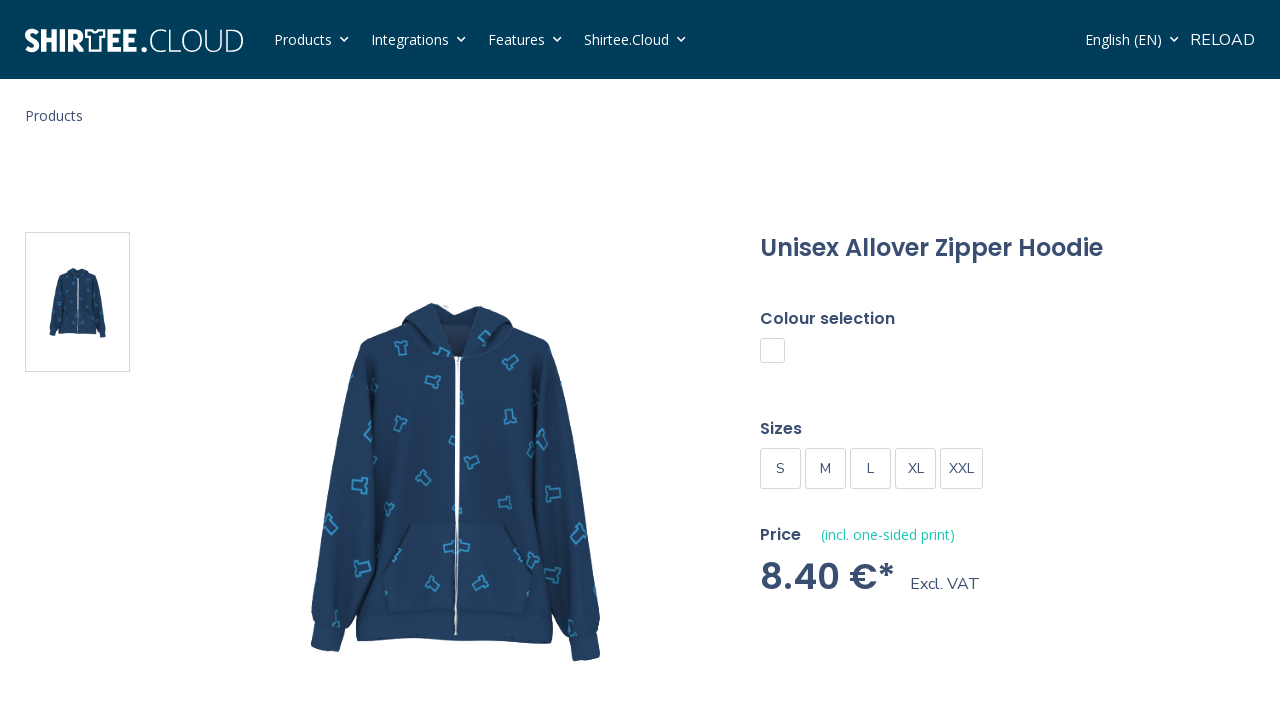

--- FILE ---
content_type: text/html; charset=UTF-8
request_url: https://shirtee.cloud/pod-product/unisex-allover-zipper-hoodie/
body_size: 32854
content:
<!DOCTYPE html>
<html lang="en-US">
<head>

<meta http-equiv="Content-Type" content="text/html; charset=UTF-8" />
<meta name="viewport" content="width=device-width, initial-scale=1.0">
<meta name="facebook-domain-verification" content="tlr178hdz0hnc2r1x9sw90f5keb13a" />
<link rel="profile" href="https://gmpg.org/xfn/11">

<meta name='robots' content='index, nofollow, max-image-preview:large, max-snippet:-1, max-video-preview:-1' />
<link rel="alternate" hreflang="en" href="https://shirtee.cloud/pod-product/" />
<link rel="alternate" hreflang="de" href="https://shirtee.cloud/de/pod-produkt/" />
<link rel="alternate" hreflang="x-default" href="https://shirtee.cloud/pod-product/" />

	<!-- This site is optimized with the Yoast SEO plugin v18.9 - https://yoast.com/wordpress/plugins/seo/ -->
	<title>Unisex allover zipper hoodie - Shirtee.Cloud</title>
	<meta property="og:locale" content="en_US" />
	<meta property="og:type" content="article" />
	<meta property="og:title" content="Pod Product - Shirtee-cloud" />
	<meta property="og:url" content="https://shirtee.cloud/pod-product/" />
	<meta property="og:site_name" content="Shirtee-cloud" />
	<meta property="article:publisher" content="https://www.facebook.com/ShirteeCloud-879218089126863" />
	<meta property="article:modified_time" content="2020-07-15T07:00:14+00:00" />
	<meta name="twitter:card" content="summary_large_image" />
	<script type="application/ld+json" class="yoast-schema-graph">{"@context":"https://schema.org","@graph":[{"@type":"Organization","@id":"https://shirtee.cloud/de/#organization","name":"Shirtee Cloud","url":"https://shirtee.cloud/de/","sameAs":["https://www.instagram.com/shirteecloud","https://de.linkedin.com/company/shirtee","https://www.youtube.com/channel/UCDeHInubw2v_9j9DRtvFpDA","https://www.facebook.com/ShirteeCloud-879218089126863"],"logo":{"@type":"ImageObject","inLanguage":"en-US","@id":"https://shirtee.cloud/de/#/schema/logo/image/","url":"https://shirtee.cloud/wp-content/uploads/2020/01/shirteecloud-logo.svg","contentUrl":"https://shirtee.cloud/wp-content/uploads/2020/01/shirteecloud-logo.svg","caption":"Shirtee Cloud"},"image":{"@id":"https://shirtee.cloud/de/#/schema/logo/image/"}},{"@type":"WebSite","@id":"https://shirtee.cloud/de/#website","url":"https://shirtee.cloud/de/","name":"Shirtee-cloud","description":"","publisher":{"@id":"https://shirtee.cloud/de/#organization"},"potentialAction":[{"@type":"SearchAction","target":{"@type":"EntryPoint","urlTemplate":"https://shirtee.cloud/de/?s={search_term_string}"},"query-input":"required name=search_term_string"}],"inLanguage":"en-US"},{"@type":"WebPage","@id":"https://shirtee.cloud/pod-product/#webpage","url":"https://shirtee.cloud/pod-product/","name":"Pod Product - Shirtee-cloud","isPartOf":{"@id":"https://shirtee.cloud/de/#website"},"datePublished":"2019-11-25T06:09:16+00:00","dateModified":"2020-07-15T07:00:14+00:00","breadcrumb":{"@id":"https://shirtee.cloud/pod-product/#breadcrumb"},"inLanguage":"en-US","potentialAction":[{"@type":"ReadAction","target":["https://shirtee.cloud/pod-product/"]}]},{"@type":"BreadcrumbList","@id":"https://shirtee.cloud/pod-product/#breadcrumb","itemListElement":[{"@type":"ListItem","position":1,"name":"unisex-allover-zipper-hoodie"}]}]}</script>
	<!-- / Yoast SEO plugin. -->


<link rel="alternate" type="application/rss+xml" title="Shirtee-cloud &raquo; Feed" href="https://shirtee.cloud/feed/" />
<link rel="alternate" type="application/rss+xml" title="Shirtee-cloud &raquo; Comments Feed" href="https://shirtee.cloud/comments/feed/" />
<link rel='stylesheet' id='astra-theme-css-css'  href='https://shirtee.cloud/wp-content/themes/astra/assets/css/minified/style.min.css' media='all' />
<style id='astra-theme-css-inline-css'>
html{font-size:100%;}a,.page-title{color:#0274be;}a:hover,a:focus{color:#3a3a3a;}body,button,input,select,textarea,.ast-button,.ast-custom-button{font-family:'Nunito Sans',sans-serif;font-weight:400;font-size:16px;font-size:1rem;}blockquote{color:#000326;}h1,.entry-content h1,h2,.entry-content h2,h3,.entry-content h3,h4,.entry-content h4,h5,.entry-content h5,h6,.entry-content h6,.site-title,.site-title a{font-family:'Poppins',sans-serif;font-weight:600;}.site-title{font-size:35px;font-size:2.1875rem;}header .site-logo-img .custom-logo-link img{max-width:385px;}.astra-logo-svg{width:385px;}.ast-archive-description .ast-archive-title{font-size:40px;font-size:2.5rem;}.site-header .site-description{font-size:15px;font-size:0.9375rem;}.entry-title{font-size:40px;font-size:2.5rem;}.comment-reply-title{font-size:26px;font-size:1.625rem;}.ast-comment-list #cancel-comment-reply-link{font-size:16px;font-size:1rem;}h1,.entry-content h1{font-size:42px;font-size:2.625rem;font-family:'Poppins',sans-serif;}h2,.entry-content h2{font-size:36px;font-size:2.25rem;font-family:'Poppins',sans-serif;}h3,.entry-content h3{font-size:30px;font-size:1.875rem;font-family:'Poppins',sans-serif;}h4,.entry-content h4{font-size:25px;font-size:1.5625rem;}h5,.entry-content h5{font-size:22px;font-size:1.375rem;}h6,.entry-content h6{font-size:18px;font-size:1.125rem;}.ast-single-post .entry-title,.page-title{font-size:30px;font-size:1.875rem;}::selection{background-color:#0274be;color:#ffffff;}body,h1,.entry-title a,.entry-content h1,h2,.entry-content h2,h3,.entry-content h3,h4,.entry-content h4,h5,.entry-content h5,h6,.entry-content h6,.wc-block-grid__product-title{color:#394e71;}.tagcloud a:hover,.tagcloud a:focus,.tagcloud a.current-item{color:#ffffff;border-color:#0274be;background-color:#0274be;}input:focus,input[type="text"]:focus,input[type="email"]:focus,input[type="url"]:focus,input[type="password"]:focus,input[type="reset"]:focus,input[type="search"]:focus,textarea:focus{border-color:#0274be;}input[type="radio"]:checked,input[type=reset],input[type="checkbox"]:checked,input[type="checkbox"]:hover:checked,input[type="checkbox"]:focus:checked,input[type=range]::-webkit-slider-thumb{border-color:#0274be;background-color:#0274be;box-shadow:none;}.site-footer a:hover + .post-count,.site-footer a:focus + .post-count{background:#0274be;border-color:#0274be;}.ast-comment-meta{line-height:1.666666667;font-size:13px;font-size:0.8125rem;}.single .nav-links .nav-previous,.single .nav-links .nav-next,.single .ast-author-details .author-title,.ast-comment-meta{color:#0274be;}.entry-meta,.entry-meta *{line-height:1.45;color:#0274be;}.entry-meta a:hover,.entry-meta a:hover *,.entry-meta a:focus,.entry-meta a:focus *{color:#3a3a3a;}.ast-404-layout-1 .ast-404-text{font-size:200px;font-size:12.5rem;}.widget-title{font-size:22px;font-size:1.375rem;color:#394e71;}#cat option,.secondary .calendar_wrap thead a,.secondary .calendar_wrap thead a:visited{color:#0274be;}.secondary .calendar_wrap #today,.ast-progress-val span{background:#0274be;}.secondary a:hover + .post-count,.secondary a:focus + .post-count{background:#0274be;border-color:#0274be;}.calendar_wrap #today > a{color:#ffffff;}.ast-pagination a,.page-links .page-link,.single .post-navigation a{color:#0274be;}.ast-pagination a:hover,.ast-pagination a:focus,.ast-pagination > span:hover:not(.dots),.ast-pagination > span.current,.page-links > .page-link,.page-links .page-link:hover,.post-navigation a:hover{color:#3a3a3a;}.ast-header-break-point .ast-mobile-menu-buttons-minimal.menu-toggle{background:transparent;color:#ffffff;}.ast-header-break-point .ast-mobile-menu-buttons-outline.menu-toggle{background:transparent;border:1px solid #ffffff;color:#ffffff;}.ast-header-break-point .ast-mobile-menu-buttons-fill.menu-toggle{background:#ffffff;color:#000000;}.main-header-menu .menu-link,.ast-header-custom-item a{color:#394e71;}.main-header-menu .menu-item:hover > .menu-link,.main-header-menu .menu-item:hover > .ast-menu-toggle,.main-header-menu .ast-masthead-custom-menu-items a:hover,.main-header-menu .menu-item.focus > .menu-link,.main-header-menu .menu-item.focus > .ast-menu-toggle,.main-header-menu .current-menu-item > .menu-link,.main-header-menu .current-menu-ancestor > .menu-link,.main-header-menu .current-menu-item > .ast-menu-toggle,.main-header-menu .current-menu-ancestor > .ast-menu-toggle{color:#0274be;}.ast-small-footer{color:#3b4e71;}.ast-small-footer > .ast-footer-overlay{background-color:#f0f3f9;;}.footer-adv .footer-adv-overlay{border-top-style:solid;border-top-color:#7a7a7a;}.wp-block-buttons.aligncenter{justify-content:center;}@media (max-width:782px){.entry-content .wp-block-columns .wp-block-column{margin-left:0px;}}@media (max-width:768px){.ast-separate-container .ast-article-post,.ast-separate-container .ast-article-single{padding:1.5em 2.14em;}.ast-separate-container #primary,.ast-separate-container #secondary{padding:1.5em 0;}#primary,#secondary{padding:1.5em 0;margin:0;}.ast-left-sidebar #content > .ast-container{display:flex;flex-direction:column-reverse;width:100%;}.ast-author-box img.avatar{margin:20px 0 0 0;}}@media (max-width:768px){.ast-right-sidebar #primary{padding-right:0;}.ast-pagination .prev.page-numbers{padding-left:.5em;}.ast-pagination .next.page-numbers{padding-right:.5em;}}@media (min-width:769px){.ast-separate-container.ast-right-sidebar #primary,.ast-separate-container.ast-left-sidebar #primary{border:0;}.ast-separate-container .ast-comment-list li .comment-respond{padding-left:2.66666em;padding-right:2.66666em;}.ast-author-box{-js-display:flex;display:flex;}.ast-author-bio{flex:1;}.error404.ast-separate-container #primary,.search-no-results.ast-separate-container #primary{margin-bottom:4em;}}@media (min-width:769px){.ast-right-sidebar #primary{border-right:1px solid #eee;}.ast-left-sidebar #primary{border-left:1px solid #eee;}}.menu-toggle,button,.ast-button,.ast-custom-button,.button,input#submit,input[type="button"],input[type="submit"],input[type="reset"]{color:#ffffff;border-color:#0274be;background-color:#0274be;border-radius:2px;padding-top:10px;padding-right:40px;padding-bottom:10px;padding-left:40px;font-family:inherit;font-weight:inherit;}button:focus,.menu-toggle:hover,button:hover,.ast-button:hover,.ast-custom-button:hover .button:hover,.ast-custom-button:hover,input[type=reset]:hover,input[type=reset]:focus,input#submit:hover,input#submit:focus,input[type="button"]:hover,input[type="button"]:focus,input[type="submit"]:hover,input[type="submit"]:focus{color:#ffffff;background-color:#3a3a3a;border-color:#3a3a3a;}@media (min-width:768px){.ast-container{max-width:100%;}}@media (min-width:544px){.ast-container{max-width:100%;}}@media (max-width:544px){.ast-separate-container .ast-article-post,.ast-separate-container .ast-article-single{padding:1.5em 1em;}.ast-separate-container #content .ast-container{padding-left:0.54em;padding-right:0.54em;}.ast-separate-container .comments-count-wrapper{padding:1.5em 1em;}.ast-separate-container .ast-comment-list li.depth-1{padding:1.5em 1em;margin-bottom:1.5em;}.ast-separate-container .ast-comment-list .bypostauthor{padding:.5em;}.ast-separate-container .ast-archive-description{padding:1.5em 1em;}.ast-search-menu-icon.ast-dropdown-active .search-field{width:170px;}.ast-separate-container .comment-respond{padding:1.5em 1em;}}@media (max-width:544px){.ast-comment-list .children{margin-left:0.66666em;}.ast-separate-container .ast-comment-list .bypostauthor li{padding:0 0 0 .5em;}}@media (max-width:768px){.ast-mobile-header-stack .main-header-bar .ast-search-menu-icon{display:inline-block;}.ast-header-break-point.ast-header-custom-item-outside .ast-mobile-header-stack .main-header-bar .ast-search-icon{margin:0;}.ast-comment-avatar-wrap img{max-width:2.5em;}.comments-area{margin-top:1.5em;}.ast-separate-container .comments-count-wrapper{padding:2em 2.14em;}.ast-separate-container .ast-comment-list li.depth-1{padding:1.5em 2.14em;}.ast-separate-container .comment-respond{padding:2em 2.14em;}}@media (max-width:768px){.ast-header-break-point .main-header-bar .ast-search-menu-icon.slide-search .search-form{right:0;}.ast-header-break-point .ast-mobile-header-stack .main-header-bar .ast-search-menu-icon.slide-search .search-form{right:-1em;}.ast-comment-avatar-wrap{margin-right:0.5em;}}@media (min-width:545px){.ast-page-builder-template .comments-area,.single.ast-page-builder-template .entry-header,.single.ast-page-builder-template .post-navigation{max-width:1740px;margin-left:auto;margin-right:auto;}}@media (max-width:768px){.ast-archive-description .ast-archive-title{font-size:40px;}.entry-title{font-size:30px;}h1,.entry-content h1{font-size:30px;}h2,.entry-content h2{font-size:25px;}h3,.entry-content h3{font-size:20px;}.ast-single-post .entry-title,.page-title{font-size:30px;}}@media (max-width:544px){.ast-archive-description .ast-archive-title{font-size:40px;}.entry-title{font-size:30px;}h1,.entry-content h1{font-size:30px;}h2,.entry-content h2{font-size:25px;}h3,.entry-content h3{font-size:20px;}.ast-single-post .entry-title,.page-title{font-size:30px;}}@media (max-width:768px){html{font-size:91.2%;}}@media (max-width:544px){html{font-size:91.2%;}}@media (min-width:769px){.ast-container{max-width:1740px;}}@font-face {font-family: "Astra";src: url(https://shirtee.cloud/wp-content/themes/astra/assets/fonts/astra.woff) format("woff"),url(https://shirtee.cloud/wp-content/themes/astra/assets/fonts/astra.ttf) format("truetype"),url(https://shirtee.cloud/wp-content/themes/astra/assets/fonts/astra.svg#astra) format("svg");font-weight: normal;font-style: normal;font-display: fallback;}@media (max-width:991px) {.main-header-bar .main-header-bar-navigation{display:none;}}.ast-desktop .main-header-menu.submenu-with-border .sub-menu,.ast-desktop .main-header-menu.submenu-with-border .astra-full-megamenu-wrapper{border-color:#0274be;}.ast-desktop .main-header-menu.submenu-with-border .sub-menu{border-top-width:0px;border-right-width:0px;border-left-width:0px;border-bottom-width:0px;border-style:solid;}.ast-desktop .main-header-menu.submenu-with-border .sub-menu .sub-menu{top:-0px;}.ast-desktop .main-header-menu.submenu-with-border .sub-menu .menu-link,.ast-desktop .main-header-menu.submenu-with-border .children .menu-link{border-bottom-width:0px;border-style:solid;border-color:#eaeaea;}@media (min-width:769px){.main-header-menu .sub-menu .menu-item.ast-left-align-sub-menu:hover > .sub-menu,.main-header-menu .sub-menu .menu-item.ast-left-align-sub-menu.focus > .sub-menu{margin-left:-0px;}}.ast-small-footer{border-top-style:solid;border-top-width:0;border-top-color:#7a7a7a;}.ast-small-footer-wrap{text-align:center;}@media (max-width:920px){.ast-404-layout-1 .ast-404-text{font-size:100px;font-size:6.25rem;}}.ast-theme-transparent-header #masthead .site-logo-img .transparent-custom-logo .astra-logo-svg{width:150px;}.ast-theme-transparent-header #masthead .site-logo-img .transparent-custom-logo img{ max-width:150px;}@media (max-width:768px){.ast-theme-transparent-header #masthead .site-logo-img .transparent-custom-logo .astra-logo-svg{width:120px;}.ast-theme-transparent-header #masthead .site-logo-img .transparent-custom-logo img{ max-width:120px;}}@media (max-width:543px){.ast-theme-transparent-header #masthead .site-logo-img .transparent-custom-logo .astra-logo-svg{width:100px;}.ast-theme-transparent-header #masthead .site-logo-img .transparent-custom-logo img{ max-width:100px;}}@media (min-width:769px){.ast-theme-transparent-header #masthead{position:absolute;left:0;right:0;}.ast-theme-transparent-header .main-header-bar,.ast-theme-transparent-header.ast-header-break-point .main-header-bar{background:none;}body.elementor-editor-active.ast-theme-transparent-header #masthead,.fl-builder-edit .ast-theme-transparent-header #masthead,body.vc_editor.ast-theme-transparent-header #masthead,body.brz-ed.ast-theme-transparent-header #masthead{z-index:0;}.ast-header-break-point.ast-replace-site-logo-transparent.ast-theme-transparent-header .custom-mobile-logo-link{display:none;}.ast-header-break-point.ast-replace-site-logo-transparent.ast-theme-transparent-header .transparent-custom-logo{display:inline-block;}.ast-theme-transparent-header .ast-above-header,.ast-theme-transparent-header .ast-above-header.ast-above-header-bar{background-image:none;background-color:transparent;}.ast-theme-transparent-header .ast-below-header{background-image:none;background-color:transparent;}}.ast-theme-transparent-header .main-header-menu .menu-item .sub-menu .menu-item .menu-link,.ast-theme-transparent-header .main-header-menu .menu-item .sub-menu .menu-item > .ast-menu-toggle{color:#394e71;}.ast-theme-transparent-header .main-header-menu .menu-item .sub-menu .menu-link:hover,.ast-theme-transparent-header .main-header-menu .menu-item .sub-menu .menu-item:hover > .menu-link,.ast-theme-transparent-header .main-header-menu .menu-item .sub-menu .menu-item.focus > .menu-item,.ast-theme-transparent-header .main-header-menu .menu-item .sub-menu .menu-item.current-menu-item > .menu-link,.ast-theme-transparent-header .main-header-menu .menu-item .sub-menu .menu-item.current-menu-item > .ast-menu-toggle,.ast-theme-transparent-header .main-header-menu .menu-item .sub-menu .menu-item:hover > .ast-menu-toggle,.ast-theme-transparent-header .main-header-menu .menu-item .sub-menu .menu-item.focus > .ast-menu-toggle{color:#1ec6b5;}.ast-theme-transparent-header .main-header-menu,.ast-theme-transparent-header .main-header-menu .menu-link,.ast-theme-transparent-header [CLASS*="ast-builder-menu-"] .main-header-menu .menu-item > .menu-link,.ast-theme-transparent-header .ast-masthead-custom-menu-items,.ast-theme-transparent-header .ast-masthead-custom-menu-items a,.ast-theme-transparent-header .main-header-menu .menu-item > .ast-menu-toggle,.ast-theme-transparent-header .main-header-menu .menu-item > .ast-menu-toggle,.ast-theme-transparent-header .ast-above-header-navigation a,.ast-header-break-point.ast-theme-transparent-header .ast-above-header-navigation a,.ast-header-break-point.ast-theme-transparent-header .ast-above-header-navigation > ul.ast-above-header-menu > .menu-item-has-children:not(.current-menu-item) > .ast-menu-toggle,.ast-theme-transparent-header .ast-below-header-menu,.ast-theme-transparent-header .ast-below-header-menu a,.ast-header-break-point.ast-theme-transparent-header .ast-below-header-menu a,.ast-header-break-point.ast-theme-transparent-header .ast-below-header-menu{color:#ffffff;}.ast-theme-transparent-header .main-header-menu .menu-item:hover > .menu-link,.ast-theme-transparent-header .main-header-menu .menu-item:hover > .ast-menu-toggle,.ast-theme-transparent-header .main-header-menu .ast-masthead-custom-menu-items a:hover,.ast-theme-transparent-header .main-header-menu .focus > .menu-link,.ast-theme-transparent-header .main-header-menu .focus > .ast-menu-toggle,.ast-theme-transparent-header .main-header-menu .current-menu-item > .menu-link,.ast-theme-transparent-header .main-header-menu .current-menu-ancestor > .menu-link,.ast-theme-transparent-header .main-header-menu .current-menu-item > .ast-menu-toggle,.ast-theme-transparent-header .main-header-menu .current-menu-ancestor > .ast-menu-toggle,.ast-theme-transparent-header [CLASS*="ast-builder-menu-"] .main-header-menu .current-menu-item > .menu-link,.ast-theme-transparent-header [CLASS*="ast-builder-menu-"] .main-header-menu .current-menu-ancestor > .menu-link,.ast-theme-transparent-header [CLASS*="ast-builder-menu-"] .main-header-menu .current-menu-item > .ast-menu-toggle,.ast-theme-transparent-header [CLASS*="ast-builder-menu-"] .main-header-menu .current-menu-ancestor > .ast-menu-toggle{color:#1ec6b5;}@media (max-width:768px){.ast-theme-transparent-header #masthead{position:absolute;left:0;right:0;}.ast-theme-transparent-header .main-header-bar,.ast-theme-transparent-header.ast-header-break-point .main-header-bar{background:none;}body.elementor-editor-active.ast-theme-transparent-header #masthead,.fl-builder-edit .ast-theme-transparent-header #masthead,body.vc_editor.ast-theme-transparent-header #masthead,body.brz-ed.ast-theme-transparent-header #masthead{z-index:0;}.ast-header-break-point.ast-replace-site-logo-transparent.ast-theme-transparent-header .custom-mobile-logo-link{display:none;}.ast-header-break-point.ast-replace-site-logo-transparent.ast-theme-transparent-header .transparent-custom-logo{display:inline-block;}.ast-theme-transparent-header .ast-above-header,.ast-theme-transparent-header .ast-above-header.ast-above-header-bar{background-image:none;background-color:transparent;}.ast-theme-transparent-header .ast-below-header{background-image:none;background-color:transparent;}}.ast-theme-transparent-header .main-header-bar,.ast-theme-transparent-header.ast-header-break-point .main-header-bar{border-bottom-style:solid;}.ast-breadcrumbs .trail-browse,.ast-breadcrumbs .trail-items,.ast-breadcrumbs .trail-items li{display:inline-block;margin:0;padding:0;border:none;background:inherit;text-indent:0;}.ast-breadcrumbs .trail-browse{font-size:inherit;font-style:inherit;font-weight:inherit;color:inherit;}.ast-breadcrumbs .trail-items{list-style:none;}.trail-items li::after{padding:0 0.3em;content:"\00bb";}.trail-items li:last-of-type::after{display:none;}.elementor-widget-heading .elementor-heading-title{margin:0;}.elementor-post.elementor-grid-item.hentry{margin-bottom:0;}.woocommerce div.product .elementor-element.elementor-products-grid .related.products ul.products li.product,.elementor-element .elementor-wc-products .woocommerce[class*='columns-'] ul.products li.product{width:auto;margin:0;float:none;}.ast-left-sidebar .elementor-section.elementor-section-stretched,.ast-right-sidebar .elementor-section.elementor-section-stretched{max-width:100%;left:0 !important;}.ast-header-break-point .main-header-bar{border-bottom-width:0;}@media (min-width:769px){.main-header-bar{border-bottom-width:0;}}.ast-safari-browser-less-than-11 .main-header-menu .menu-item, .ast-safari-browser-less-than-11 .main-header-bar .ast-masthead-custom-menu-items{display:block;}.main-header-menu .menu-item, .main-header-bar .ast-masthead-custom-menu-items{-js-display:flex;display:flex;-webkit-box-pack:center;-webkit-justify-content:center;-moz-box-pack:center;-ms-flex-pack:center;justify-content:center;-webkit-box-orient:vertical;-webkit-box-direction:normal;-webkit-flex-direction:column;-moz-box-orient:vertical;-moz-box-direction:normal;-ms-flex-direction:column;flex-direction:column;}.main-header-menu > .menu-item > .menu-link{height:100%;-webkit-box-align:center;-webkit-align-items:center;-moz-box-align:center;-ms-flex-align:center;align-items:center;-js-display:flex;display:flex;}.ast-primary-menu-disabled .main-header-bar .ast-masthead-custom-menu-items{flex:unset;}.header-main-layout-1 .ast-flex.main-header-container, .header-main-layout-3 .ast-flex.main-header-container{-webkit-align-content:center;-ms-flex-line-pack:center;align-content:center;-webkit-box-align:center;-webkit-align-items:center;-moz-box-align:center;-ms-flex-align:center;align-items:center;}
</style>
<link rel='stylesheet' id='astra-google-fonts-css'  href='//fonts.googleapis.com/css?family=Nunito+Sans%3A400%2C%7CPoppins%3A600%2C&#038;display=fallback' media='all' />
<link rel='stylesheet' id='wp-block-library-css'  href='https://c0.wp.com/c/5.9.3/wp-includes/css/dist/block-library/style.min.css' media='all' />
<style id='wp-block-library-inline-css'>
.has-text-align-justify{text-align:justify;}
</style>
<link rel='stylesheet' id='mediaelement-css'  href='https://c0.wp.com/c/5.9.3/wp-includes/js/mediaelement/mediaelementplayer-legacy.min.css' media='all' />
<link rel='stylesheet' id='wp-mediaelement-css'  href='https://c0.wp.com/c/5.9.3/wp-includes/js/mediaelement/wp-mediaelement.min.css' media='all' />
<style id='global-styles-inline-css'>
body{--wp--preset--color--black: #000000;--wp--preset--color--cyan-bluish-gray: #abb8c3;--wp--preset--color--white: #ffffff;--wp--preset--color--pale-pink: #f78da7;--wp--preset--color--vivid-red: #cf2e2e;--wp--preset--color--luminous-vivid-orange: #ff6900;--wp--preset--color--luminous-vivid-amber: #fcb900;--wp--preset--color--light-green-cyan: #7bdcb5;--wp--preset--color--vivid-green-cyan: #00d084;--wp--preset--color--pale-cyan-blue: #8ed1fc;--wp--preset--color--vivid-cyan-blue: #0693e3;--wp--preset--color--vivid-purple: #9b51e0;--wp--preset--gradient--vivid-cyan-blue-to-vivid-purple: linear-gradient(135deg,rgba(6,147,227,1) 0%,rgb(155,81,224) 100%);--wp--preset--gradient--light-green-cyan-to-vivid-green-cyan: linear-gradient(135deg,rgb(122,220,180) 0%,rgb(0,208,130) 100%);--wp--preset--gradient--luminous-vivid-amber-to-luminous-vivid-orange: linear-gradient(135deg,rgba(252,185,0,1) 0%,rgba(255,105,0,1) 100%);--wp--preset--gradient--luminous-vivid-orange-to-vivid-red: linear-gradient(135deg,rgba(255,105,0,1) 0%,rgb(207,46,46) 100%);--wp--preset--gradient--very-light-gray-to-cyan-bluish-gray: linear-gradient(135deg,rgb(238,238,238) 0%,rgb(169,184,195) 100%);--wp--preset--gradient--cool-to-warm-spectrum: linear-gradient(135deg,rgb(74,234,220) 0%,rgb(151,120,209) 20%,rgb(207,42,186) 40%,rgb(238,44,130) 60%,rgb(251,105,98) 80%,rgb(254,248,76) 100%);--wp--preset--gradient--blush-light-purple: linear-gradient(135deg,rgb(255,206,236) 0%,rgb(152,150,240) 100%);--wp--preset--gradient--blush-bordeaux: linear-gradient(135deg,rgb(254,205,165) 0%,rgb(254,45,45) 50%,rgb(107,0,62) 100%);--wp--preset--gradient--luminous-dusk: linear-gradient(135deg,rgb(255,203,112) 0%,rgb(199,81,192) 50%,rgb(65,88,208) 100%);--wp--preset--gradient--pale-ocean: linear-gradient(135deg,rgb(255,245,203) 0%,rgb(182,227,212) 50%,rgb(51,167,181) 100%);--wp--preset--gradient--electric-grass: linear-gradient(135deg,rgb(202,248,128) 0%,rgb(113,206,126) 100%);--wp--preset--gradient--midnight: linear-gradient(135deg,rgb(2,3,129) 0%,rgb(40,116,252) 100%);--wp--preset--duotone--dark-grayscale: url('#wp-duotone-dark-grayscale');--wp--preset--duotone--grayscale: url('#wp-duotone-grayscale');--wp--preset--duotone--purple-yellow: url('#wp-duotone-purple-yellow');--wp--preset--duotone--blue-red: url('#wp-duotone-blue-red');--wp--preset--duotone--midnight: url('#wp-duotone-midnight');--wp--preset--duotone--magenta-yellow: url('#wp-duotone-magenta-yellow');--wp--preset--duotone--purple-green: url('#wp-duotone-purple-green');--wp--preset--duotone--blue-orange: url('#wp-duotone-blue-orange');--wp--preset--font-size--small: 13px;--wp--preset--font-size--medium: 20px;--wp--preset--font-size--large: 36px;--wp--preset--font-size--x-large: 42px;}.has-black-color{color: var(--wp--preset--color--black) !important;}.has-cyan-bluish-gray-color{color: var(--wp--preset--color--cyan-bluish-gray) !important;}.has-white-color{color: var(--wp--preset--color--white) !important;}.has-pale-pink-color{color: var(--wp--preset--color--pale-pink) !important;}.has-vivid-red-color{color: var(--wp--preset--color--vivid-red) !important;}.has-luminous-vivid-orange-color{color: var(--wp--preset--color--luminous-vivid-orange) !important;}.has-luminous-vivid-amber-color{color: var(--wp--preset--color--luminous-vivid-amber) !important;}.has-light-green-cyan-color{color: var(--wp--preset--color--light-green-cyan) !important;}.has-vivid-green-cyan-color{color: var(--wp--preset--color--vivid-green-cyan) !important;}.has-pale-cyan-blue-color{color: var(--wp--preset--color--pale-cyan-blue) !important;}.has-vivid-cyan-blue-color{color: var(--wp--preset--color--vivid-cyan-blue) !important;}.has-vivid-purple-color{color: var(--wp--preset--color--vivid-purple) !important;}.has-black-background-color{background-color: var(--wp--preset--color--black) !important;}.has-cyan-bluish-gray-background-color{background-color: var(--wp--preset--color--cyan-bluish-gray) !important;}.has-white-background-color{background-color: var(--wp--preset--color--white) !important;}.has-pale-pink-background-color{background-color: var(--wp--preset--color--pale-pink) !important;}.has-vivid-red-background-color{background-color: var(--wp--preset--color--vivid-red) !important;}.has-luminous-vivid-orange-background-color{background-color: var(--wp--preset--color--luminous-vivid-orange) !important;}.has-luminous-vivid-amber-background-color{background-color: var(--wp--preset--color--luminous-vivid-amber) !important;}.has-light-green-cyan-background-color{background-color: var(--wp--preset--color--light-green-cyan) !important;}.has-vivid-green-cyan-background-color{background-color: var(--wp--preset--color--vivid-green-cyan) !important;}.has-pale-cyan-blue-background-color{background-color: var(--wp--preset--color--pale-cyan-blue) !important;}.has-vivid-cyan-blue-background-color{background-color: var(--wp--preset--color--vivid-cyan-blue) !important;}.has-vivid-purple-background-color{background-color: var(--wp--preset--color--vivid-purple) !important;}.has-black-border-color{border-color: var(--wp--preset--color--black) !important;}.has-cyan-bluish-gray-border-color{border-color: var(--wp--preset--color--cyan-bluish-gray) !important;}.has-white-border-color{border-color: var(--wp--preset--color--white) !important;}.has-pale-pink-border-color{border-color: var(--wp--preset--color--pale-pink) !important;}.has-vivid-red-border-color{border-color: var(--wp--preset--color--vivid-red) !important;}.has-luminous-vivid-orange-border-color{border-color: var(--wp--preset--color--luminous-vivid-orange) !important;}.has-luminous-vivid-amber-border-color{border-color: var(--wp--preset--color--luminous-vivid-amber) !important;}.has-light-green-cyan-border-color{border-color: var(--wp--preset--color--light-green-cyan) !important;}.has-vivid-green-cyan-border-color{border-color: var(--wp--preset--color--vivid-green-cyan) !important;}.has-pale-cyan-blue-border-color{border-color: var(--wp--preset--color--pale-cyan-blue) !important;}.has-vivid-cyan-blue-border-color{border-color: var(--wp--preset--color--vivid-cyan-blue) !important;}.has-vivid-purple-border-color{border-color: var(--wp--preset--color--vivid-purple) !important;}.has-vivid-cyan-blue-to-vivid-purple-gradient-background{background: var(--wp--preset--gradient--vivid-cyan-blue-to-vivid-purple) !important;}.has-light-green-cyan-to-vivid-green-cyan-gradient-background{background: var(--wp--preset--gradient--light-green-cyan-to-vivid-green-cyan) !important;}.has-luminous-vivid-amber-to-luminous-vivid-orange-gradient-background{background: var(--wp--preset--gradient--luminous-vivid-amber-to-luminous-vivid-orange) !important;}.has-luminous-vivid-orange-to-vivid-red-gradient-background{background: var(--wp--preset--gradient--luminous-vivid-orange-to-vivid-red) !important;}.has-very-light-gray-to-cyan-bluish-gray-gradient-background{background: var(--wp--preset--gradient--very-light-gray-to-cyan-bluish-gray) !important;}.has-cool-to-warm-spectrum-gradient-background{background: var(--wp--preset--gradient--cool-to-warm-spectrum) !important;}.has-blush-light-purple-gradient-background{background: var(--wp--preset--gradient--blush-light-purple) !important;}.has-blush-bordeaux-gradient-background{background: var(--wp--preset--gradient--blush-bordeaux) !important;}.has-luminous-dusk-gradient-background{background: var(--wp--preset--gradient--luminous-dusk) !important;}.has-pale-ocean-gradient-background{background: var(--wp--preset--gradient--pale-ocean) !important;}.has-electric-grass-gradient-background{background: var(--wp--preset--gradient--electric-grass) !important;}.has-midnight-gradient-background{background: var(--wp--preset--gradient--midnight) !important;}.has-small-font-size{font-size: var(--wp--preset--font-size--small) !important;}.has-medium-font-size{font-size: var(--wp--preset--font-size--medium) !important;}.has-large-font-size{font-size: var(--wp--preset--font-size--large) !important;}.has-x-large-font-size{font-size: var(--wp--preset--font-size--x-large) !important;}
</style>
<link rel='stylesheet' id='da-reactions-css'  href='https://shirtee.cloud/wp-content/plugins/da-reactions/assets/dist/public.css' media='all' />
<link rel='stylesheet' id='wpml-legacy-horizontal-list-0-css'  href='//shirtee.cloud/wp-content/plugins/sitepress-multilingual-cms/templates/language-switchers/legacy-list-horizontal/style.min.css' media='all' />
<link rel='stylesheet' id='wordpress-popular-posts-css-css'  href='https://shirtee.cloud/wp-content/plugins/wordpress-popular-posts/assets/css/wpp.css' media='all' />
<link rel='stylesheet' id='parent-style-css'  href='https://shirtee.cloud/wp-content/themes/astra/style.css' media='all' />
<link rel='stylesheet' id='product-style-css'  href='https://shirtee.cloud/wp-content/themes/astra-child/assets/css/product-style.css' media='all' />
<link rel='stylesheet' id='bxslider-style-css'  href='https://shirtee.cloud/wp-content/themes/astra-child/assets/css/jquery.bxslider.css' media='all' />
<link rel='stylesheet' id='carousel-style-css'  href='https://shirtee.cloud/wp-content/themes/astra-child/assets/css/owl.carousel.min.css' media='all' />
<link rel='stylesheet' id='child-style-css'  href='https://shirtee.cloud/wp-content/themes/astra-child/assets/css/style.css' media='all' />
<link rel='stylesheet' id='select-style-css'  href='https://shirtee.cloud/wp-content/themes/astra-child/assets/css/select2.min.css' media='all' />
<link rel='stylesheet' id='swiper-style-css'  href='https://shirtee.cloud/wp-content/themes/astra-child/assets/css/swiper-bundle.min.css' media='all' />
<link rel='stylesheet' id='wpdreams-asl-basic-css'  href='https://shirtee.cloud/wp-content/plugins/ajax-search-lite/css/style.basic.css' media='all' />
<link rel='stylesheet' id='wpdreams-ajaxsearchlite-css'  href='https://shirtee.cloud/wp-content/plugins/ajax-search-lite/css/style-underline.css' media='all' />
<link rel='stylesheet' id='elementor-frontend-legacy-css'  href='https://shirtee.cloud/wp-content/uploads/elementor/css/custom-frontend-legacy.min.css' media='all' />
<link rel='stylesheet' id='elementor-frontend-css'  href='https://shirtee.cloud/wp-content/uploads/elementor/css/custom-frontend.min.css' media='all' />
<link rel='stylesheet' id='elementor-post-14557-css'  href='https://shirtee.cloud/wp-content/uploads/elementor/css/post-14557.css' media='all' />
<link rel='stylesheet' id='lae-animate-css'  href='https://shirtee.cloud/wp-content/plugins/addons-for-elementor/assets/css/lib/animate.css' media='all' />
<link rel='stylesheet' id='lae-sliders-styles-css'  href='https://shirtee.cloud/wp-content/plugins/addons-for-elementor/assets/css/lib/sliders.min.css' media='all' />
<link rel='stylesheet' id='lae-icomoon-styles-css'  href='https://shirtee.cloud/wp-content/plugins/addons-for-elementor/assets/css/icomoon.css' media='all' />
<link rel='stylesheet' id='lae-frontend-styles-css'  href='https://shirtee.cloud/wp-content/plugins/addons-for-elementor/assets/css/lae-frontend.css' media='all' />
<link rel='stylesheet' id='lae-grid-styles-css'  href='https://shirtee.cloud/wp-content/plugins/addons-for-elementor/assets/css/lae-grid.css' media='all' />
<link rel='stylesheet' id='lae-widgets-styles-css'  href='https://shirtee.cloud/wp-content/plugins/addons-for-elementor/assets/css/widgets/lae-widgets.min.css' media='all' />
<link rel='stylesheet' id='elementor-pro-css'  href='https://shirtee.cloud/wp-content/uploads/elementor/css/custom-pro-frontend.min.css' media='all' />
<link rel='stylesheet' id='font-awesome-5-all-css'  href='https://shirtee.cloud/wp-content/plugins/elementor/assets/lib/font-awesome/css/all.min.css' media='all' />
<link rel='stylesheet' id='font-awesome-4-shim-css'  href='https://shirtee.cloud/wp-content/plugins/elementor/assets/lib/font-awesome/css/v4-shims.min.css' media='all' />
<link rel='stylesheet' id='elementor-global-css'  href='https://shirtee.cloud/wp-content/uploads/elementor/css/global.css' media='all' />
<link rel='stylesheet' id='elementor-post-1797-css'  href='https://shirtee.cloud/wp-content/uploads/elementor/css/post-1797.css' media='all' />
<link rel='stylesheet' id='elementor-post-1918-css'  href='https://shirtee.cloud/wp-content/uploads/elementor/css/post-1918.css' media='all' />
<link rel='stylesheet' id='elementor-post-14090-css'  href='https://shirtee.cloud/wp-content/uploads/elementor/css/post-14090.css' media='all' />
<link rel='stylesheet' id='elementor-post-1764-css'  href='https://shirtee.cloud/wp-content/uploads/elementor/css/post-1764.css' media='all' />
<link rel='stylesheet' id='jetpack_css-css'  href='https://c0.wp.com/p/jetpack/10.9/css/jetpack.css' media='all' />
<!--[if IE]>
<script src='https://shirtee.cloud/wp-content/themes/astra/assets/js/minified/flexibility.min.js' id='astra-flexibility-js'></script>
<script id='astra-flexibility-js-after'>
flexibility(document.documentElement);
</script>
<![endif]-->
<script src='https://c0.wp.com/c/5.9.3/wp-includes/js/jquery/jquery.min.js' id='jquery-core-js'></script>
<script src='https://c0.wp.com/c/5.9.3/wp-includes/js/jquery/jquery-migrate.min.js' id='jquery-migrate-js'></script>
<script id='da-reactions-js-extra'>
var DaReactions = {"ajax_url":"https:\/\/shirtee.cloud\/wp-admin\/admin-ajax.php","display_detail_modal":"off","display_detail_modal_toolbar":"off","display_detail_tooltip":"off","loader_url":"https:\/\/shirtee.cloud\/wp-content\/plugins\/da-reactions\/assets\/dist\/loading.svg","modal_result_limit":"100","nonce":"b721628548","show_count":"never","tooltip_result_limit":"5","labels":{"modal_tab_all_title":"All reactions","modal_no_tabs_title":"Reactions","modal_pagination_close":"\u00d7","modal_pagination_next":"\u2192","modal_pagination_prev":"\u2190","modal_pagination_desc":"Page {current} of {total}"}};
</script>
<script src='https://shirtee.cloud/wp-content/plugins/da-reactions/assets/dist/public.js' id='da-reactions-js'></script>
<script id='wpp-json' type="application/json">
{"sampling_active":0,"sampling_rate":100,"ajax_url":"https:\/\/shirtee.cloud\/wp-json\/wordpress-popular-posts\/v1\/popular-posts","api_url":"https:\/\/shirtee.cloud\/wp-json\/wordpress-popular-posts","ID":2356,"token":"f87d159c15","lang":0,"debug":0}
</script>
<script src='https://shirtee.cloud/wp-content/plugins/wordpress-popular-posts/assets/js/wpp.min.js' id='wpp-js-js'></script>
<script id='ajax_filter-js-extra'>
var my_ajax_object = {"ajax_url":"https:\/\/shirtee.cloud\/wp-admin\/admin-ajax.php","site_url":"https:\/\/shirtee.cloud"};
</script>
<script src='https://shirtee.cloud/wp-content/themes/astra-child/assets/js/1.11.2jquery.min.js' id='ajax_filter-js'></script>
<script src='https://shirtee.cloud/wp-content/themes/astra-child/assets/js/select2.min.js' id='select_js-js'></script>
<script src='https://shirtee.cloud/wp-content/themes/astra-child/assets/js/placeholders.min.js' id='placeholders-script-js'></script>
<script src='https://shirtee.cloud/wp-content/themes/astra-child/assets/js/owl.carousel.min.js' id='carousel-script-js'></script>
<script src='https://shirtee.cloud/wp-content/themes/astra-child/assets/js/jquery.bxslider.js' id='bxslider-script-js'></script>
<script src='https://shirtee.cloud/wp-content/themes/astra-child/assets/js/jquery.validate.min.js' id='validate-script-js'></script>
<script src='https://shirtee.cloud/wp-content/themes/astra-child/assets/js/swiper-bundle.min.js' id='swiper-script-js'></script>
<script src='https://shirtee.cloud/wp-content/themes/astra-child/assets/js/custom.js' id='custom-script-js'></script>
<script src='https://shirtee.cloud/wp-content/themes/astra-child/assets/js/bootstrap.min.js' id='bootstrap-script-js'></script>
<script src='https://shirtee.cloud/wp-content/plugins/elementor/assets/lib/font-awesome/js/v4-shims.min.js' id='font-awesome-4-shim-js'></script>
<link rel="https://api.w.org/" href="https://shirtee.cloud/wp-json/" /><link rel="alternate" type="application/json" href="https://shirtee.cloud/wp-json/wp/v2/pages/2356" /><link rel="EditURI" type="application/rsd+xml" title="RSD" href="https://shirtee.cloud/xmlrpc.php?rsd" />
<link rel="wlwmanifest" type="application/wlwmanifest+xml" href="https://shirtee.cloud/wp-includes/wlwmanifest.xml" /> 
<meta name="generator" content="WordPress 5.9.3" />
<link rel='shortlink' href='https://shirtee.cloud/?p=2356' />
<link rel="alternate" type="application/json+oembed" href="https://shirtee.cloud/wp-json/oembed/1.0/embed?url=https%3A%2F%2Fshirtee.cloud%2Fpod-product%2F" />
<link rel="alternate" type="text/xml+oembed" href="https://shirtee.cloud/wp-json/oembed/1.0/embed?url=https%3A%2F%2Fshirtee.cloud%2Fpod-product%2F&#038;format=xml" />
<meta name="generator" content="WPML ver:4.5.6 stt:6,2;" />
        <script type="text/javascript">
            ( function () {
                window.lae_fs = { can_use_premium_code: false};
            } )();
        </script>
        <!-- Google tag (gtag.js) -->
<script async src="https://www.googletagmanager.com/gtag/js?id=G-5ETRPWLEKC"></script>
<script>
  window.dataLayer = window.dataLayer || [];
  function gtag(){dataLayer.push(arguments);}
  gtag('js', new Date());

  gtag('config', 'G-5ETRPWLEKC');
</script><!-- Google Tag Manager -->
<script>(function(w,d,s,l,i){w[l]=w[l]||[];w[l].push({'gtm.start':
new Date().getTime(),event:'gtm.js'});var f=d.getElementsByTagName(s)[0],
j=d.createElement(s),dl=l!='dataLayer'?'&l='+l:'';j.async=true;j.src=
'https://www.googletagmanager.com/gtm.js?id='+i+dl;f.parentNode.insertBefore(j,f);
})(window,document,'script','dataLayer','GTM-56F6446');</script>
<!-- End Google Tag Manager -->


<!-- Google tag (gtag.js) -->
<script async src="https://www.googletagmanager.com/gtag/js?id=G-YRRLCR81W7"></script>
<script>
  window.dataLayer = window.dataLayer || [];
  function gtag(){dataLayer.push(arguments);}
  gtag('js', new Date());

  gtag('config', 'G-YRRLCR81W7');
</script>

<!-- Meta Pixel Code -->
<script>
!function(f,b,e,v,n,t,s)
{if(f.fbq)return;n=f.fbq=function(){n.callMethod?
n.callMethod.apply(n,arguments):n.queue.push(arguments)};
if(!f._fbq)f._fbq=n;n.push=n;n.loaded=!0;n.version='2.0';
n.queue=[];t=b.createElement(e);t.async=!0;
t.src=v;s=b.getElementsByTagName(e)[0];
s.parentNode.insertBefore(t,s)}(window, document,'script',
'https://connect.facebook.net/en_US/fbevents.js');
fbq('init', '2358014164513334');
fbq('track', 'PageView');
</script>
<noscript><img height="1" width="1" style="display:none"
src="https://www.facebook.com/tr?id=2358014164513334&ev=PageView&noscript=1"
/></noscript>
<!-- End Meta Pixel Code -->

<!-- Global site tag (gtag.js) - Google Analytics -->
<script async src="https://www.googletagmanager.com/gtag/js?id=UA-82994869-9"></script>
<script>
  window.dataLayer = window.dataLayer || [];
  function gtag(){dataLayer.push(arguments);}
  gtag('js', new Date());

  gtag('config', 'UA-82994869-9');
</script>
			<!-- Google Tag Manager -->
			<script>(function(w,d,s,l,i){w[l]=w[l]||[];w[l].push({'gtm.start':
						new Date().getTime(),event:'gtm.js'});var f=d.getElementsByTagName(s)[0],
					j=d.createElement(s),dl=l!='dataLayer'?'&l='+l:'';j.async=true;j.src=
					'https://www.googletagmanager.com/gtm.js?id='+i+dl;f.parentNode.insertBefore(j,f);
				})(window,document,'script','dataLayer','GTM-52ZRDTN');</script>
			<!-- End Google Tag Manager -->
			            <style id="wpp-loading-animation-styles">@-webkit-keyframes bgslide{from{background-position-x:0}to{background-position-x:-200%}}@keyframes bgslide{from{background-position-x:0}to{background-position-x:-200%}}.wpp-widget-placeholder,.wpp-widget-block-placeholder{margin:0 auto;width:60px;height:3px;background:#dd3737;background:linear-gradient(90deg,#dd3737 0%,#571313 10%,#dd3737 100%);background-size:200% auto;border-radius:3px;-webkit-animation:bgslide 1s infinite linear;animation:bgslide 1s infinite linear}</style>
            <style type='text/css'>img#wpstats{display:none}</style>
					<link rel="preconnect" href="https://fonts.gstatic.com" crossorigin />
				<link rel="preload" as="style" href="//fonts.googleapis.com/css?family=Open+Sans&display=swap" />
				<link rel="stylesheet" href="//fonts.googleapis.com/css?family=Open+Sans&display=swap" media="all" />
				<script id='nitro-telemetry-meta' nitro-exclude>window.NPTelemetryMetadata={missReason: (!window.NITROPACK_STATE ? 'cache not found' : 'hit'),pageType: 'page',}</script><script id='nitro-telemetry'>(()=>{window.NitroPack=window.NitroPack||{coreVersion:"na",isCounted:!1};let e=document.createElement("script");if(e.src="https://nitroscripts.com/ITbNsEikgLQOeBdUWTrTpPLyNNrIFqhW",e.async=!0,e.id="nitro-script",document.head.appendChild(e),!window.NitroPack.isCounted){window.NitroPack.isCounted=!0;let t=()=>{navigator.sendBeacon("https://to.getnitropack.com/p",JSON.stringify({siteId:"ITbNsEikgLQOeBdUWTrTpPLyNNrIFqhW",url:window.location.href,isOptimized:!!window.IS_NITROPACK,coreVersion:"na",missReason:window.NPTelemetryMetadata?.missReason||"",pageType:window.NPTelemetryMetadata?.pageType||"",isEligibleForOptimization:!!window.NPTelemetryMetadata?.isEligibleForOptimization}))};(()=>{let e=()=>new Promise(e=>{"complete"===document.readyState?e():window.addEventListener("load",e)}),i=()=>new Promise(e=>{document.prerendering?document.addEventListener("prerenderingchange",e,{once:!0}):e()}),a=async()=>{await i(),await e(),t()};a()})(),window.addEventListener("pageshow",e=>{if(e.persisted){let i=document.prerendering||self.performance?.getEntriesByType?.("navigation")[0]?.activationStart>0;"visible"!==document.visibilityState||i||t()}})}})();</script>			<style type="text/css">
				/* If html does not have either class, do not show lazy loaded images. */
				html:not( .jetpack-lazy-images-js-enabled ):not( .js ) .jetpack-lazy-image {
					display: none;
				}
			</style>
			<script>
				document.documentElement.classList.add(
					'jetpack-lazy-images-js-enabled'
				);
			</script>
		                <style>
                    
					div[id*='ajaxsearchlitesettings'].searchsettings .asl_option_inner label {
						font-size: 0px !important;
						color: rgba(0, 0, 0, 0);
					}
					div[id*='ajaxsearchlitesettings'].searchsettings .asl_option_inner label:after {
						font-size: 11px !important;
						position: absolute;
						top: 0;
						left: 0;
						z-index: 1;
					}
					.asl_w_container {
						width: 100%;
						margin: 0px 0px 0px 0px;
					}
					div[id*='ajaxsearchlite'].asl_m {
						width: 100%;
					}
					div[id*='ajaxsearchliteres'].wpdreams_asl_results div.resdrg span.highlighted {
						font-weight: bold;
						color: rgba(217, 49, 43, 1);
						background-color: rgba(238, 238, 238, 1);
					}
					div[id*='ajaxsearchliteres'].wpdreams_asl_results .results div.asl_image {
						width: 70px;
						height: 70px;
						background-size: cover;
						background-repeat: no-repeat;
					}
					div.asl_r .results {
						max-height: none;
					}
				
						div.asl_m.asl_w {
							border:1px none rgb(0, 0, 0) !important;border-radius:32px 32px 32px 32px !important;
							box-shadow: none !important;
						}
						div.asl_m.asl_w .probox {border: none !important;}
					
						div.asl_r.asl_w.vertical .results .item::after {
							display: block;
							position: absolute;
							bottom: 0;
							content: '';
							height: 1px;
							width: 100%;
							background: #D8D8D8;
						}
						div.asl_r.asl_w.vertical .results .item.asl_last_item::after {
							display: none;
						}
					                </style>
                <link rel="icon" href="https://i0.wp.com/shirtee.cloud/wp-content/uploads/2020/01/cropped-favicon-32x32-2.png?fit=32%2C32&#038;ssl=1" sizes="32x32" />
<link rel="icon" href="https://i0.wp.com/shirtee.cloud/wp-content/uploads/2020/01/cropped-favicon-32x32-2.png?fit=32%2C32&#038;ssl=1" sizes="192x192" />
<link rel="apple-touch-icon" href="https://i0.wp.com/shirtee.cloud/wp-content/uploads/2020/01/cropped-favicon-32x32-2.png?fit=32%2C32&#038;ssl=1" />
<meta name="msapplication-TileImage" content="https://i0.wp.com/shirtee.cloud/wp-content/uploads/2020/01/cropped-favicon-32x32-2.png?fit=32%2C32&#038;ssl=1" />
	<script type="text/javascript">
	_linkedin_partner_id = "652817";
	window._linkedin_data_partner_ids = window._linkedin_data_partner_ids || [];
	window._linkedin_data_partner_ids.push(_linkedin_partner_id);
	</script><script type="text/javascript">
	(function(){var s = document.getElementsByTagName("script")[0];
	var b = document.createElement("script");
	b.type = "text/javascript";b.async = true;
	b.src = "https://snap.licdn.com/li.lms-analytics/insight.min.js";
	s.parentNode.insertBefore(b, s);})();
	</script>
	<!-- Global site tag (gtag.js) - Google Ads: 850991143 -->
	<script async src="https://www.googletagmanager.com/gtag/js?id=AW-850991143"></script>
	<script>
	  window.dataLayer = window.dataLayer || [];
	  function gtag(){dataLayer.push(arguments);}
	  gtag('js', new Date());

	  gtag('config', 'AW-850991143');
	</script>
	<noscript>
	<img height="1" width="1" style="display:none;" alt="" src="https://px.ads.linkedin.com/collect/?pid=652817&fmt=gif" />
	</noscript>
	<!-- Facebook Pixel Code -->
	<script>
	!function(f,b,e,v,n,t,s)
	{if(f.fbq)return;n=f.fbq=function(){n.callMethod?
	n.callMethod.apply(n,arguments):n.queue.push(arguments)};
	if(!f._fbq)f._fbq=n;n.push=n;n.loaded=!0;n.version='2.0';
	n.queue=[];t=b.createElement(e);t.async=!0;
	t.src=v;s=b.getElementsByTagName(e)[0];
	s.parentNode.insertBefore(t,s)}(window, document,'script',
	'https://connect.facebook.net/en_US/fbevents.js');
	fbq('init', '2358014164513334');
	fbq('track', 'PageView');
	</script>
	<noscript><img height="1" width="1" style="display:none"
	src="https://www.facebook.com/tr?id=2358014164513334&ev=PageView&noscript=1"
	/></noscript>
	<!-- End Facebook Pixel Code -->
	<script type="text/javascript">
    (function(c,l,a,r,i,t,y){
        c[a]=c[a]||function(){(c[a].q=c[a].q||[]).push(arguments)};
        t=l.createElement(r);t.async=1;t.src="https://www.clarity.ms/tag/"+i;
        y=l.getElementsByTagName(r)[0];y.parentNode.insertBefore(t,y);
    })(window, document, "clarity", "script", "bcrljjkyit");
</script>
			
</head>

<body itemtype='https://schema.org/WebPage' itemscope='itemscope' class="page-template page-template-product-detail page-template-product-detail-php page page-id-2356 wp-custom-logo group-blog ast-single-post ast-inherit-site-logo-transparent ast-theme-transparent-header ast-desktop ast-page-builder-template ast-no-sidebar astra-3.0.2 ast-header-custom-item-inside elementor-default elementor-kit-14557 elementor-page elementor-page-2356">

<!-- Google Tag Manager (noscript) -->
<noscript><iframe src="https://www.googletagmanager.com/ns.html?id=GTM-56F6446"
height="0" width="0" style="display:none;visibility:hidden"></iframe></noscript>
<!-- End Google Tag Manager (noscript) --><svg xmlns="http://www.w3.org/2000/svg" viewBox="0 0 0 0" width="0" height="0" focusable="false" role="none" style="visibility: hidden; position: absolute; left: -9999px; overflow: hidden;" ><defs><filter id="wp-duotone-dark-grayscale"><feColorMatrix color-interpolation-filters="sRGB" type="matrix" values=" .299 .587 .114 0 0 .299 .587 .114 0 0 .299 .587 .114 0 0 .299 .587 .114 0 0 " /><feComponentTransfer color-interpolation-filters="sRGB" ><feFuncR type="table" tableValues="0 0.49803921568627" /><feFuncG type="table" tableValues="0 0.49803921568627" /><feFuncB type="table" tableValues="0 0.49803921568627" /><feFuncA type="table" tableValues="1 1" /></feComponentTransfer><feComposite in2="SourceGraphic" operator="in" /></filter></defs></svg><svg xmlns="http://www.w3.org/2000/svg" viewBox="0 0 0 0" width="0" height="0" focusable="false" role="none" style="visibility: hidden; position: absolute; left: -9999px; overflow: hidden;" ><defs><filter id="wp-duotone-grayscale"><feColorMatrix color-interpolation-filters="sRGB" type="matrix" values=" .299 .587 .114 0 0 .299 .587 .114 0 0 .299 .587 .114 0 0 .299 .587 .114 0 0 " /><feComponentTransfer color-interpolation-filters="sRGB" ><feFuncR type="table" tableValues="0 1" /><feFuncG type="table" tableValues="0 1" /><feFuncB type="table" tableValues="0 1" /><feFuncA type="table" tableValues="1 1" /></feComponentTransfer><feComposite in2="SourceGraphic" operator="in" /></filter></defs></svg><svg xmlns="http://www.w3.org/2000/svg" viewBox="0 0 0 0" width="0" height="0" focusable="false" role="none" style="visibility: hidden; position: absolute; left: -9999px; overflow: hidden;" ><defs><filter id="wp-duotone-purple-yellow"><feColorMatrix color-interpolation-filters="sRGB" type="matrix" values=" .299 .587 .114 0 0 .299 .587 .114 0 0 .299 .587 .114 0 0 .299 .587 .114 0 0 " /><feComponentTransfer color-interpolation-filters="sRGB" ><feFuncR type="table" tableValues="0.54901960784314 0.98823529411765" /><feFuncG type="table" tableValues="0 1" /><feFuncB type="table" tableValues="0.71764705882353 0.25490196078431" /><feFuncA type="table" tableValues="1 1" /></feComponentTransfer><feComposite in2="SourceGraphic" operator="in" /></filter></defs></svg><svg xmlns="http://www.w3.org/2000/svg" viewBox="0 0 0 0" width="0" height="0" focusable="false" role="none" style="visibility: hidden; position: absolute; left: -9999px; overflow: hidden;" ><defs><filter id="wp-duotone-blue-red"><feColorMatrix color-interpolation-filters="sRGB" type="matrix" values=" .299 .587 .114 0 0 .299 .587 .114 0 0 .299 .587 .114 0 0 .299 .587 .114 0 0 " /><feComponentTransfer color-interpolation-filters="sRGB" ><feFuncR type="table" tableValues="0 1" /><feFuncG type="table" tableValues="0 0.27843137254902" /><feFuncB type="table" tableValues="0.5921568627451 0.27843137254902" /><feFuncA type="table" tableValues="1 1" /></feComponentTransfer><feComposite in2="SourceGraphic" operator="in" /></filter></defs></svg><svg xmlns="http://www.w3.org/2000/svg" viewBox="0 0 0 0" width="0" height="0" focusable="false" role="none" style="visibility: hidden; position: absolute; left: -9999px; overflow: hidden;" ><defs><filter id="wp-duotone-midnight"><feColorMatrix color-interpolation-filters="sRGB" type="matrix" values=" .299 .587 .114 0 0 .299 .587 .114 0 0 .299 .587 .114 0 0 .299 .587 .114 0 0 " /><feComponentTransfer color-interpolation-filters="sRGB" ><feFuncR type="table" tableValues="0 0" /><feFuncG type="table" tableValues="0 0.64705882352941" /><feFuncB type="table" tableValues="0 1" /><feFuncA type="table" tableValues="1 1" /></feComponentTransfer><feComposite in2="SourceGraphic" operator="in" /></filter></defs></svg><svg xmlns="http://www.w3.org/2000/svg" viewBox="0 0 0 0" width="0" height="0" focusable="false" role="none" style="visibility: hidden; position: absolute; left: -9999px; overflow: hidden;" ><defs><filter id="wp-duotone-magenta-yellow"><feColorMatrix color-interpolation-filters="sRGB" type="matrix" values=" .299 .587 .114 0 0 .299 .587 .114 0 0 .299 .587 .114 0 0 .299 .587 .114 0 0 " /><feComponentTransfer color-interpolation-filters="sRGB" ><feFuncR type="table" tableValues="0.78039215686275 1" /><feFuncG type="table" tableValues="0 0.94901960784314" /><feFuncB type="table" tableValues="0.35294117647059 0.47058823529412" /><feFuncA type="table" tableValues="1 1" /></feComponentTransfer><feComposite in2="SourceGraphic" operator="in" /></filter></defs></svg><svg xmlns="http://www.w3.org/2000/svg" viewBox="0 0 0 0" width="0" height="0" focusable="false" role="none" style="visibility: hidden; position: absolute; left: -9999px; overflow: hidden;" ><defs><filter id="wp-duotone-purple-green"><feColorMatrix color-interpolation-filters="sRGB" type="matrix" values=" .299 .587 .114 0 0 .299 .587 .114 0 0 .299 .587 .114 0 0 .299 .587 .114 0 0 " /><feComponentTransfer color-interpolation-filters="sRGB" ><feFuncR type="table" tableValues="0.65098039215686 0.40392156862745" /><feFuncG type="table" tableValues="0 1" /><feFuncB type="table" tableValues="0.44705882352941 0.4" /><feFuncA type="table" tableValues="1 1" /></feComponentTransfer><feComposite in2="SourceGraphic" operator="in" /></filter></defs></svg><svg xmlns="http://www.w3.org/2000/svg" viewBox="0 0 0 0" width="0" height="0" focusable="false" role="none" style="visibility: hidden; position: absolute; left: -9999px; overflow: hidden;" ><defs><filter id="wp-duotone-blue-orange"><feColorMatrix color-interpolation-filters="sRGB" type="matrix" values=" .299 .587 .114 0 0 .299 .587 .114 0 0 .299 .587 .114 0 0 .299 .587 .114 0 0 " /><feComponentTransfer color-interpolation-filters="sRGB" ><feFuncR type="table" tableValues="0.098039215686275 1" /><feFuncG type="table" tableValues="0 0.66274509803922" /><feFuncB type="table" tableValues="0.84705882352941 0.41960784313725" /><feFuncA type="table" tableValues="1 1" /></feComponentTransfer><feComposite in2="SourceGraphic" operator="in" /></filter></defs></svg>			<!-- Google Tag Manager (noscript) -->
			<noscript><iframe src="https://www.googletagmanager.com/ns.html?id=GTM-52ZRDTN" height="0" width="0" style="display:none;visibility:hidden"></iframe></noscript>
			<!-- End Google Tag Manager (noscript) -->
			<div 
	class="hfeed site" id="page">
	<a class="skip-link screen-reader-text" href="#content">Skip to content</a>

		<div data-elementor-type="header" data-elementor-id="1797" class="elementor elementor-1797 elementor-location-header">
		<div class="elementor-section-wrap">
					<header class="elementor-section elementor-top-section elementor-element elementor-element-76440ab9 elementor-section-content-middle header-section elementor-section-boxed elementor-section-height-default elementor-section-height-default" data-id="76440ab9" data-element_type="section" data-settings="{&quot;background_background&quot;:&quot;classic&quot;,&quot;sticky&quot;:&quot;top&quot;,&quot;sticky_on&quot;:[&quot;desktop&quot;,&quot;tablet&quot;,&quot;mobile&quot;],&quot;sticky_offset&quot;:0,&quot;sticky_effects_offset&quot;:0}">
						<div class="elementor-container elementor-column-gap-no">
							<div class="elementor-row">
					<div class="elementor-column elementor-col-100 elementor-top-column elementor-element elementor-element-b38b761" data-id="b38b761" data-element_type="column">
			<div class="elementor-column-wrap elementor-element-populated">
							<div class="elementor-widget-wrap">
						<div class="elementor-element elementor-element-83c6ad1 elementor-align-left elementor-widget__width-auto elementor-hidden-desktop elementor-widget elementor-widget-button" data-id="83c6ad1" data-element_type="widget" id="mobile-menu-btn" data-widget_type="button.default">
				<div class="elementor-widget-container">
					<div class="elementor-button-wrapper">
			<a href="#elementor-action%3Aaction%3Dpopup%3Aopen%26settings%3DeyJpZCI6MTc2NCwidG9nZ2xlIjp0cnVlfQ%3D%3D" class="elementor-button-link elementor-button elementor-size-sm" role="button">
						<span class="elementor-button-content-wrapper">
							<span class="elementor-button-icon elementor-align-icon-left">
				<svg xmlns="http://www.w3.org/2000/svg" viewBox="0 0 16 16.4"><g fill="#fff"><path d="m0 7h16.4v2.1h-16.4z" transform="matrix(-1 .00000254 -.00000254 -1 16.1935 16.1935)"></path><path d="m8 8h14.4v2.1h-14.4z" transform="matrix(-1 .00000254 -.00000254 -1 22.1455 24.1455)"></path><path d="m-.196.2h10.3v2.1h-10.3z"></path></g></svg>			</span>
						<span class="elementor-button-text"></span>
		</span>
					</a>
		</div>
				</div>
				</div>
				<div class="elementor-element elementor-element-e361650 elementor-widget__width-auto elementor-widget elementor-widget-theme-site-logo elementor-widget-image" data-id="e361650" data-element_type="widget" data-widget_type="theme-site-logo.default">
				<div class="elementor-widget-container">
								<div class="elementor-image">
													<a href="https://shirtee.cloud">
							<img width="1" height="1" src="https://shirtee.cloud/wp-content/uploads/2020/01/shirteecloud-logo.svg" class="attachment-medium size-medium astra-logo-svg jetpack-lazy-image" alt="shirteecloud-logo" loading="lazy" data-lazy-src="https://shirtee.cloud/wp-content/uploads/2020/01/shirteecloud-logo.svg?is-pending-load=1" srcset="[data-uri]" />								</a>
														</div>
						</div>
				</div>
				<div class="elementor-element elementor-element-1a1f5eee elementor-nav-menu__align-left elementor-nav-menu--dropdown-mobile elementor-hidden-phone header-menu-nav elementor-widget__width-auto elementor-hidden-tablet elementor-nav-menu__text-align-aside elementor-widget elementor-widget-nav-menu" data-id="1a1f5eee" data-element_type="widget" data-settings="{&quot;submenu_icon&quot;:{&quot;value&quot;:&quot;&lt;i class=\&quot;fas fa-chevron-down\&quot;&gt;&lt;\/i&gt;&quot;,&quot;library&quot;:&quot;fa-solid&quot;},&quot;layout&quot;:&quot;horizontal&quot;}" data-widget_type="nav-menu.default">
				<div class="elementor-widget-container">
						<nav migration_allowed="1" migrated="0" role="navigation" class="elementor-nav-menu--main elementor-nav-menu__container elementor-nav-menu--layout-horizontal e--pointer-none">
				<ul id="menu-1-1a1f5eee" class="elementor-nav-menu"><li class="menu-item menu-item-type-post_type menu-item-object-page menu-item-12720"><a href="https://shirtee.cloud/pod-products/" class="elementor-item menu-link">Products</a>
<ul class="sub-menu elementor-nav-menu--dropdown">
	<li class="menu-item-35322"><a href="https://shirtee.cloud/print-on-demand-products/men" class="elementor-sub-item menu-link">Men</a>
	<ul class="sub-menu elementor-nav-menu--dropdown">
		<li class="menu-item-35326"><a href="https://shirtee.cloud/print-on-demand-products/men/men%20shirts" class="elementor-sub-item menu-link">Men Shirts</a></li>
		<li class="menu-item-35327"><a href="https://shirtee.cloud/print-on-demand-products/men/hoodies%20&#038;%20sweater" class="elementor-sub-item menu-link">Hoodies &#038; Sweater</a></li>
		<li class="menu-item-35330"><a href="https://shirtee.cloud/print-on-demand-products/men/jackets" class="elementor-sub-item menu-link">Jackets</a></li>
		<li class="menu-item-35328"><a href="https://shirtee.cloud/print-on-demand-products/men/embroidery%20products" class="elementor-sub-item menu-link">Embroidery products</a></li>
		<li class="menu-item-35329"><a href="https://shirtee.cloud/print-on-demand-products/men/organic%20collection" class="elementor-sub-item menu-link">Organic Collection</a></li>
	</ul>
</li>
	<li class="menu-item-35323"><a href="https://shirtee.cloud/print-on-demand-products/women" class="elementor-sub-item menu-link">Women</a>
	<ul class="sub-menu elementor-nav-menu--dropdown">
		<li class="menu-item-35333"><a href="https://shirtee.cloud/print-on-demand-products/women/women%20shirts" class="elementor-sub-item menu-link">Women Shirts</a></li>
		<li class="menu-item-35334"><a href="https://shirtee.cloud/print-on-demand-products/women/hoodies%20&#038;%20sweater" class="elementor-sub-item menu-link">Hoodies &#038; Sweater</a></li>
		<li class="menu-item-35335"><a href="https://shirtee.cloud/print-on-demand-products/women/jackets" class="elementor-sub-item menu-link">Jackets</a></li>
		<li class="menu-item-35336"><a href="https://shirtee.cloud/print-on-demand-products/women/embroidery%20products" class="elementor-sub-item menu-link">Embroidery Products</a></li>
		<li class="menu-item-35337"><a href="https://shirtee.cloud/print-on-demand-products/women/organic%20collection" class="elementor-sub-item menu-link">Organic Collection</a></li>
	</ul>
</li>
	<li class="menu-item-35338"><a href="https://shirtee.cloud/print-on-demand-products/kids%20&#038;%20babies" class="elementor-sub-item menu-link">Kids &#038; Babies</a>
	<ul class="sub-menu elementor-nav-menu--dropdown">
		<li class="menu-item-35339"><a href="https://shirtee.cloud/print-on-demand-products/kids%20&#038;%20babies/shirts" class="elementor-sub-item menu-link">Shirts</a></li>
		<li class="menu-item-35340"><a href="https://shirtee.cloud/print-on-demand-products/kids%20&#038;%20babies/hoodies%20&#038;%20sweater" class="elementor-sub-item menu-link">Hoodies &#038; Sweater</a></li>
		<li class="menu-item-35341"><a href="https://shirtee.cloud/print-on-demand-products/kids%20&#038;%20babies/jackets" class="elementor-sub-item menu-link">Jackets</a></li>
		<li class="menu-item-35342"><a href="https://shirtee.cloud/print-on-demand-products/kids%20&#038;%20babies/organic%20collection" class="elementor-sub-item menu-link">Organic Collection</a></li>
		<li class="menu-item-35343"><a href="https://shirtee.cloud/print-on-demand-products/kids%20&#038;%20babies/baby" class="elementor-sub-item menu-link">Baby</a></li>
	</ul>
</li>
	<li class="menu-item-35324"><a href="https://shirtee.cloud/print-on-demand-products/home%20&#038;%20living" class="elementor-sub-item menu-link">Home &#038; Living</a>
	<ul class="sub-menu elementor-nav-menu--dropdown">
		<li class="menu-item-35348"><a href="https://shirtee.cloud/print-on-demand-products/home%20&#038;%20living/mugs" class="elementor-sub-item menu-link">Mugs</a></li>
		<li class="menu-item-35349"><a href="https://shirtee.cloud/print-on-demand-products/home%20&#038;%20living/door%20mats" class="elementor-sub-item menu-link">Door Mats</a></li>
		<li class="menu-item-35350"><a href="https://shirtee.cloud/print-on-demand-products/home%20&#038;%20living/canvases%20&#038;%20poster" class="elementor-sub-item menu-link">Canvases &#038; Poster</a></li>
		<li class="menu-item-35351"><a href="https://shirtee.cloud/print-on-demand-products/home%20&#038;%20living/blankets%20&#038;%20towels" class="elementor-sub-item menu-link">Blankets &#038; Towels</a></li>
		<li class="menu-item-35352"><a href="https://shirtee.cloud/print-on-demand-products/home%20&#038;%20living/car" class="elementor-sub-item menu-link">Car</a></li>
		<li class="menu-item-35353"><a href="https://shirtee.cloud/print-on-demand-products/home%20&#038;%20living/jewelery" class="elementor-sub-item menu-link">Jewelery</a></li>
		<li class="menu-item-35355"><a href="https://shirtee.cloud/print-on-demand-products/home%20&#038;%20living/pillows" class="elementor-sub-item menu-link">Pillows</a></li>
		<li class="menu-item-35356"><a href="https://shirtee.cloud/print-on-demand-products/home%20&#038;%20living/kitchen" class="elementor-sub-item menu-link">Kitchen</a></li>
	</ul>
</li>
	<li class="menu-item-35325"><a href="https://shirtee.cloud/print-on-demand-products/accessories" class="elementor-sub-item menu-link">Accessories</a>
	<ul class="sub-menu elementor-nav-menu--dropdown">
		<li class="menu-item-35344"><a href="https://shirtee.cloud/print-on-demand-products/accessories/hats" class="elementor-sub-item menu-link">Hats</a></li>
		<li class="menu-item-35345"><a href="https://shirtee.cloud/print-on-demand-products/accessories/bags" class="elementor-sub-item menu-link">Bags</a></li>
		<li class="menu-item-35346"><a href="https://shirtee.cloud/print-on-demand-products/accessories/phone%20cases" class="elementor-sub-item menu-link">Phone Cases</a></li>
		<li class="menu-item-35347"><a href="https://shirtee.cloud/print-on-demand-products/accessories/socks" class="elementor-sub-item menu-link">Socks</a></li>
		<li class="menu-item-35354"><a href="https://shirtee.cloud/print-on-demand-products/accessories/sticker" class="elementor-sub-item menu-link">Sticker</a></li>
		<li class="menu-item-39978"><a href="https://shirtee.cloud/print-on-demand-products/accessories/face%20masks" class="elementor-sub-item menu-link">Face Masks</a></li>
		<li class="menu-item-39979"><a href="https://shirtee.cloud/print-on-demand-products/accessories/new" class="elementor-sub-item menu-link">New</a></li>
	</ul>
</li>
	<li class="menu-item-36501"><a href="https://shirtee.cloud/print-on-demand-products/organic%20collection" class="elementor-sub-item menu-link">Organic Collection</a>
	<ul class="sub-menu elementor-nav-menu--dropdown">
		<li class="menu-item-36502"><a href="https://shirtee.cloud/print-on-demand-products/organic%20collection/organic%20shirts" class="elementor-sub-item menu-link">Organic Shirts</a></li>
		<li class="menu-item-36503"><a href="https://shirtee.cloud/print-on-demand-products/organic%20collection/hoodies%20&#038;%20sweater" class="elementor-sub-item menu-link">Hoodies &#038; Sweater</a></li>
	</ul>
</li>
</ul>
</li>
<li class="menu-item menu-item-type-post_type menu-item-object-page menu-item-has-children menu-item-13073"><a href="https://shirtee.cloud/integration-overview/" class="elementor-item menu-link">Integrations</a>
<ul class="sub-menu elementor-nav-menu--dropdown">
	<li class="menu-item menu-item-type-post_type menu-item-object-page menu-item-29"><a href="https://shirtee.cloud/shopify-print-on-demand/" class="elementor-sub-item menu-link">Shopify</a></li>
	<li class="menu-item menu-item-type-post_type menu-item-object-page menu-item-2348"><a href="https://shirtee.cloud/woocommerce-print-on-demand/" class="elementor-sub-item menu-link">WooCommerce</a></li>
	<li class="menu-item menu-item-type-post_type menu-item-object-page menu-item-2306"><a href="https://shirtee.cloud/amazon-print-on-demand/" class="elementor-sub-item menu-link">Amazon</a></li>
	<li class="menu-item menu-item-type-post_type menu-item-object-page menu-item-5109"><a href="https://shirtee.cloud/etsy-print-on-demand/" class="elementor-sub-item menu-link">Etsy</a></li>
	<li class="menu-item menu-item-type-post_type menu-item-object-page menu-item-5108"><a href="https://shirtee.cloud/rakuten-print-on-demand/" class="elementor-sub-item menu-link">Rakuten</a></li>
	<li class="menu-item menu-item-type-post_type menu-item-object-page menu-item-5106"><a href="https://shirtee.cloud/wix-print-on-demand/" class="elementor-sub-item menu-link">Wix</a></li>
	<li class="menu-item menu-item-type-post_type menu-item-object-page menu-item-5105"><a href="https://shirtee.cloud/squarespace-print-on-demand/" class="elementor-sub-item menu-link">Squarespace</a></li>
	<li class="menu-item menu-item-type-post_type menu-item-object-page menu-item-14864"><a href="https://shirtee.cloud/csv-integration/" class="elementor-sub-item menu-link">CSV Integration</a></li>
</ul>
</li>
<li class="menu-item menu-item-type-custom menu-item-object-custom menu-item-has-children menu-item-2503"><a href="#" class="elementor-item elementor-item-anchor menu-link">Features</a>
<ul class="sub-menu elementor-nav-menu--dropdown">
	<li class="menu-item menu-item-type-post_type menu-item-object-page menu-item-3225"><a href="https://shirtee.cloud/branding-merchandise/" class="elementor-sub-item menu-link">Branding</a></li>
	<li class="menu-item menu-item-type-post_type menu-item-object-page menu-item-3174"><a href="https://shirtee.cloud/warehousing-fulfillment/" class="elementor-sub-item menu-link">Warehousing</a></li>
	<li class="menu-item menu-item-type-post_type menu-item-object-page menu-item-2662"><a href="https://shirtee.cloud/print-on-demand/" class="elementor-sub-item menu-link">Print On Demand</a></li>
	<li class="menu-item menu-item-type-post_type menu-item-object-page menu-item-2543"><a href="https://shirtee.cloud/wallet-payment/" class="elementor-sub-item menu-link">Wallet</a></li>
	<li class="menu-item menu-item-type-post_type menu-item-object-page menu-item-12672"><a href="https://shirtee.cloud/green-dropshipping/" class="elementor-sub-item menu-link">Green Dropshipping</a></li>
	<li class="menu-item menu-item-type-post_type menu-item-object-page menu-item-12673"><a href="https://shirtee.cloud/shipping/" class="elementor-sub-item menu-link">Shipping</a></li>
</ul>
</li>
<li class="menu-item menu-item-type-custom menu-item-object-custom menu-item-has-children menu-item-9"><a href="#" class="elementor-item elementor-item-anchor menu-link">Shirtee.Cloud</a>
<ul class="sub-menu elementor-nav-menu--dropdown">
	<li class="menu-item menu-item-type-custom menu-item-object-custom menu-item-15389"><a href="https://shirteecloud.zendesk.com/hc/de" class="elementor-sub-item menu-link">Help Center</a></li>
	<li class="menu-item menu-item-type-custom menu-item-object-custom menu-item-14723"><a href="https://shirtee.cloud/blog/" class="elementor-sub-item menu-link">Blog</a></li>
	<li class="menu-item menu-item-type-post_type menu-item-object-page menu-item-653"><a href="https://shirtee.cloud/about-us/" class="elementor-sub-item menu-link">About us</a></li>
	<li class="menu-item menu-item-type-post_type menu-item-object-page menu-item-32"><a href="https://shirtee.cloud/contact/" class="elementor-sub-item menu-link">Contact</a></li>
</ul>
</li>
<li class="menu-item menu-item-type-custom menu-item-object-custom menu-item-has-children language-menu">
                    <a class="elementor-item elementor-item-anchor has-submenu" href="https://shirtee.cloud/de/pod-produkt/">English (EN)</a><ul class="sub-menu elementor-nav-menu--dropdown"><li class="menu-item"><a href="https://shirtee.cloud/de/pod-produkt/unisex-allover-zipper-hoodie"> Deutsch (DE)</a></li></ul></li>RELOAD</ul>			</nav>
					<div class="elementor-menu-toggle" role="button" tabindex="0" aria-label="Menu Toggle" aria-expanded="false">
			<i aria-hidden="true" role="presentation" class="elementor-menu-toggle__icon--open eicon-menu-bar"></i><i aria-hidden="true" role="presentation" class="elementor-menu-toggle__icon--close eicon-close"></i>			<span class="elementor-screen-only">Menu</span>
		</div>
			<nav class="elementor-nav-menu--dropdown elementor-nav-menu__container" role="navigation" aria-hidden="true">
				<ul id="menu-2-1a1f5eee" class="elementor-nav-menu"><li class="menu-item menu-item-type-post_type menu-item-object-page menu-item-12720"><a href="https://shirtee.cloud/pod-products/" class="elementor-item menu-link" tabindex="-1">Products</a>
<ul class="sub-menu elementor-nav-menu--dropdown">
	<li class="menu-item-35322"><a href="https://shirtee.cloud/print-on-demand-products/men" class="elementor-sub-item menu-link" tabindex="-1">Men</a>
	<ul class="sub-menu elementor-nav-menu--dropdown">
		<li class="menu-item-35326"><a href="https://shirtee.cloud/print-on-demand-products/men/men%20shirts" class="elementor-sub-item menu-link" tabindex="-1">Men Shirts</a></li>
		<li class="menu-item-35327"><a href="https://shirtee.cloud/print-on-demand-products/men/hoodies%20&#038;%20sweater" class="elementor-sub-item menu-link" tabindex="-1">Hoodies &#038; Sweater</a></li>
		<li class="menu-item-35330"><a href="https://shirtee.cloud/print-on-demand-products/men/jackets" class="elementor-sub-item menu-link" tabindex="-1">Jackets</a></li>
		<li class="menu-item-35328"><a href="https://shirtee.cloud/print-on-demand-products/men/embroidery%20products" class="elementor-sub-item menu-link" tabindex="-1">Embroidery products</a></li>
		<li class="menu-item-35329"><a href="https://shirtee.cloud/print-on-demand-products/men/organic%20collection" class="elementor-sub-item menu-link" tabindex="-1">Organic Collection</a></li>
	</ul>
</li>
	<li class="menu-item-35323"><a href="https://shirtee.cloud/print-on-demand-products/women" class="elementor-sub-item menu-link" tabindex="-1">Women</a>
	<ul class="sub-menu elementor-nav-menu--dropdown">
		<li class="menu-item-35333"><a href="https://shirtee.cloud/print-on-demand-products/women/women%20shirts" class="elementor-sub-item menu-link" tabindex="-1">Women Shirts</a></li>
		<li class="menu-item-35334"><a href="https://shirtee.cloud/print-on-demand-products/women/hoodies%20&#038;%20sweater" class="elementor-sub-item menu-link" tabindex="-1">Hoodies &#038; Sweater</a></li>
		<li class="menu-item-35335"><a href="https://shirtee.cloud/print-on-demand-products/women/jackets" class="elementor-sub-item menu-link" tabindex="-1">Jackets</a></li>
		<li class="menu-item-35336"><a href="https://shirtee.cloud/print-on-demand-products/women/embroidery%20products" class="elementor-sub-item menu-link" tabindex="-1">Embroidery Products</a></li>
		<li class="menu-item-35337"><a href="https://shirtee.cloud/print-on-demand-products/women/organic%20collection" class="elementor-sub-item menu-link" tabindex="-1">Organic Collection</a></li>
	</ul>
</li>
	<li class="menu-item-35338"><a href="https://shirtee.cloud/print-on-demand-products/kids%20&#038;%20babies" class="elementor-sub-item menu-link" tabindex="-1">Kids &#038; Babies</a>
	<ul class="sub-menu elementor-nav-menu--dropdown">
		<li class="menu-item-35339"><a href="https://shirtee.cloud/print-on-demand-products/kids%20&#038;%20babies/shirts" class="elementor-sub-item menu-link" tabindex="-1">Shirts</a></li>
		<li class="menu-item-35340"><a href="https://shirtee.cloud/print-on-demand-products/kids%20&#038;%20babies/hoodies%20&#038;%20sweater" class="elementor-sub-item menu-link" tabindex="-1">Hoodies &#038; Sweater</a></li>
		<li class="menu-item-35341"><a href="https://shirtee.cloud/print-on-demand-products/kids%20&#038;%20babies/jackets" class="elementor-sub-item menu-link" tabindex="-1">Jackets</a></li>
		<li class="menu-item-35342"><a href="https://shirtee.cloud/print-on-demand-products/kids%20&#038;%20babies/organic%20collection" class="elementor-sub-item menu-link" tabindex="-1">Organic Collection</a></li>
		<li class="menu-item-35343"><a href="https://shirtee.cloud/print-on-demand-products/kids%20&#038;%20babies/baby" class="elementor-sub-item menu-link" tabindex="-1">Baby</a></li>
	</ul>
</li>
	<li class="menu-item-35324"><a href="https://shirtee.cloud/print-on-demand-products/home%20&#038;%20living" class="elementor-sub-item menu-link" tabindex="-1">Home &#038; Living</a>
	<ul class="sub-menu elementor-nav-menu--dropdown">
		<li class="menu-item-35348"><a href="https://shirtee.cloud/print-on-demand-products/home%20&#038;%20living/mugs" class="elementor-sub-item menu-link" tabindex="-1">Mugs</a></li>
		<li class="menu-item-35349"><a href="https://shirtee.cloud/print-on-demand-products/home%20&#038;%20living/door%20mats" class="elementor-sub-item menu-link" tabindex="-1">Door Mats</a></li>
		<li class="menu-item-35350"><a href="https://shirtee.cloud/print-on-demand-products/home%20&#038;%20living/canvases%20&#038;%20poster" class="elementor-sub-item menu-link" tabindex="-1">Canvases &#038; Poster</a></li>
		<li class="menu-item-35351"><a href="https://shirtee.cloud/print-on-demand-products/home%20&#038;%20living/blankets%20&#038;%20towels" class="elementor-sub-item menu-link" tabindex="-1">Blankets &#038; Towels</a></li>
		<li class="menu-item-35352"><a href="https://shirtee.cloud/print-on-demand-products/home%20&#038;%20living/car" class="elementor-sub-item menu-link" tabindex="-1">Car</a></li>
		<li class="menu-item-35353"><a href="https://shirtee.cloud/print-on-demand-products/home%20&#038;%20living/jewelery" class="elementor-sub-item menu-link" tabindex="-1">Jewelery</a></li>
		<li class="menu-item-35355"><a href="https://shirtee.cloud/print-on-demand-products/home%20&#038;%20living/pillows" class="elementor-sub-item menu-link" tabindex="-1">Pillows</a></li>
		<li class="menu-item-35356"><a href="https://shirtee.cloud/print-on-demand-products/home%20&#038;%20living/kitchen" class="elementor-sub-item menu-link" tabindex="-1">Kitchen</a></li>
	</ul>
</li>
	<li class="menu-item-35325"><a href="https://shirtee.cloud/print-on-demand-products/accessories" class="elementor-sub-item menu-link" tabindex="-1">Accessories</a>
	<ul class="sub-menu elementor-nav-menu--dropdown">
		<li class="menu-item-35344"><a href="https://shirtee.cloud/print-on-demand-products/accessories/hats" class="elementor-sub-item menu-link" tabindex="-1">Hats</a></li>
		<li class="menu-item-35345"><a href="https://shirtee.cloud/print-on-demand-products/accessories/bags" class="elementor-sub-item menu-link" tabindex="-1">Bags</a></li>
		<li class="menu-item-35346"><a href="https://shirtee.cloud/print-on-demand-products/accessories/phone%20cases" class="elementor-sub-item menu-link" tabindex="-1">Phone Cases</a></li>
		<li class="menu-item-35347"><a href="https://shirtee.cloud/print-on-demand-products/accessories/socks" class="elementor-sub-item menu-link" tabindex="-1">Socks</a></li>
		<li class="menu-item-35354"><a href="https://shirtee.cloud/print-on-demand-products/accessories/sticker" class="elementor-sub-item menu-link" tabindex="-1">Sticker</a></li>
		<li class="menu-item-39978"><a href="https://shirtee.cloud/print-on-demand-products/accessories/face%20masks" class="elementor-sub-item menu-link" tabindex="-1">Face Masks</a></li>
		<li class="menu-item-39979"><a href="https://shirtee.cloud/print-on-demand-products/accessories/new" class="elementor-sub-item menu-link" tabindex="-1">New</a></li>
	</ul>
</li>
	<li class="menu-item-36501"><a href="https://shirtee.cloud/print-on-demand-products/organic%20collection" class="elementor-sub-item menu-link" tabindex="-1">Organic Collection</a>
	<ul class="sub-menu elementor-nav-menu--dropdown">
		<li class="menu-item-36502"><a href="https://shirtee.cloud/print-on-demand-products/organic%20collection/organic%20shirts" class="elementor-sub-item menu-link" tabindex="-1">Organic Shirts</a></li>
		<li class="menu-item-36503"><a href="https://shirtee.cloud/print-on-demand-products/organic%20collection/hoodies%20&#038;%20sweater" class="elementor-sub-item menu-link" tabindex="-1">Hoodies &#038; Sweater</a></li>
	</ul>
</li>
</ul>
</li>
<li class="menu-item menu-item-type-post_type menu-item-object-page menu-item-has-children menu-item-13073"><a href="https://shirtee.cloud/integration-overview/" class="elementor-item menu-link" tabindex="-1">Integrations</a>
<ul class="sub-menu elementor-nav-menu--dropdown">
	<li class="menu-item menu-item-type-post_type menu-item-object-page menu-item-29"><a href="https://shirtee.cloud/shopify-print-on-demand/" class="elementor-sub-item menu-link" tabindex="-1">Shopify</a></li>
	<li class="menu-item menu-item-type-post_type menu-item-object-page menu-item-2348"><a href="https://shirtee.cloud/woocommerce-print-on-demand/" class="elementor-sub-item menu-link" tabindex="-1">WooCommerce</a></li>
	<li class="menu-item menu-item-type-post_type menu-item-object-page menu-item-2306"><a href="https://shirtee.cloud/amazon-print-on-demand/" class="elementor-sub-item menu-link" tabindex="-1">Amazon</a></li>
	<li class="menu-item menu-item-type-post_type menu-item-object-page menu-item-5109"><a href="https://shirtee.cloud/etsy-print-on-demand/" class="elementor-sub-item menu-link" tabindex="-1">Etsy</a></li>
	<li class="menu-item menu-item-type-post_type menu-item-object-page menu-item-5108"><a href="https://shirtee.cloud/rakuten-print-on-demand/" class="elementor-sub-item menu-link" tabindex="-1">Rakuten</a></li>
	<li class="menu-item menu-item-type-post_type menu-item-object-page menu-item-5106"><a href="https://shirtee.cloud/wix-print-on-demand/" class="elementor-sub-item menu-link" tabindex="-1">Wix</a></li>
	<li class="menu-item menu-item-type-post_type menu-item-object-page menu-item-5105"><a href="https://shirtee.cloud/squarespace-print-on-demand/" class="elementor-sub-item menu-link" tabindex="-1">Squarespace</a></li>
	<li class="menu-item menu-item-type-post_type menu-item-object-page menu-item-14864"><a href="https://shirtee.cloud/csv-integration/" class="elementor-sub-item menu-link" tabindex="-1">CSV Integration</a></li>
</ul>
</li>
<li class="menu-item menu-item-type-custom menu-item-object-custom menu-item-has-children menu-item-2503"><a href="#" class="elementor-item elementor-item-anchor menu-link" tabindex="-1">Features</a>
<ul class="sub-menu elementor-nav-menu--dropdown">
	<li class="menu-item menu-item-type-post_type menu-item-object-page menu-item-3225"><a href="https://shirtee.cloud/branding-merchandise/" class="elementor-sub-item menu-link" tabindex="-1">Branding</a></li>
	<li class="menu-item menu-item-type-post_type menu-item-object-page menu-item-3174"><a href="https://shirtee.cloud/warehousing-fulfillment/" class="elementor-sub-item menu-link" tabindex="-1">Warehousing</a></li>
	<li class="menu-item menu-item-type-post_type menu-item-object-page menu-item-2662"><a href="https://shirtee.cloud/print-on-demand/" class="elementor-sub-item menu-link" tabindex="-1">Print On Demand</a></li>
	<li class="menu-item menu-item-type-post_type menu-item-object-page menu-item-2543"><a href="https://shirtee.cloud/wallet-payment/" class="elementor-sub-item menu-link" tabindex="-1">Wallet</a></li>
	<li class="menu-item menu-item-type-post_type menu-item-object-page menu-item-12672"><a href="https://shirtee.cloud/green-dropshipping/" class="elementor-sub-item menu-link" tabindex="-1">Green Dropshipping</a></li>
	<li class="menu-item menu-item-type-post_type menu-item-object-page menu-item-12673"><a href="https://shirtee.cloud/shipping/" class="elementor-sub-item menu-link" tabindex="-1">Shipping</a></li>
</ul>
</li>
<li class="menu-item menu-item-type-custom menu-item-object-custom menu-item-has-children menu-item-9"><a href="#" class="elementor-item elementor-item-anchor menu-link" tabindex="-1">Shirtee.Cloud</a>
<ul class="sub-menu elementor-nav-menu--dropdown">
	<li class="menu-item menu-item-type-custom menu-item-object-custom menu-item-15389"><a href="https://shirteecloud.zendesk.com/hc/de" class="elementor-sub-item menu-link" tabindex="-1">Help Center</a></li>
	<li class="menu-item menu-item-type-custom menu-item-object-custom menu-item-14723"><a href="https://shirtee.cloud/blog/" class="elementor-sub-item menu-link" tabindex="-1">Blog</a></li>
	<li class="menu-item menu-item-type-post_type menu-item-object-page menu-item-653"><a href="https://shirtee.cloud/about-us/" class="elementor-sub-item menu-link" tabindex="-1">About us</a></li>
	<li class="menu-item menu-item-type-post_type menu-item-object-page menu-item-32"><a href="https://shirtee.cloud/contact/" class="elementor-sub-item menu-link" tabindex="-1">Contact</a></li>
</ul>
</li>
<li class="menu-item menu-item-type-custom menu-item-object-custom menu-item-has-children language-menu">
                    <a class="elementor-item elementor-item-anchor has-submenu" href="https://shirtee.cloud/de/pod-produkt/">English (EN)</a><ul class="sub-menu elementor-nav-menu--dropdown"><li class="menu-item"><a href="https://shirtee.cloud/de/pod-produkt/unisex-allover-zipper-hoodie"> Deutsch (DE)</a></li></ul></li>RELOAD</ul>			</nav>
				</div>
				</div>
				<div class="elementor-element elementor-element-252044a elementor-hidden-desktop elementor-hidden-tablet elementor-hidden-phone elementor-view-default elementor-widget elementor-widget-icon" data-id="252044a" data-element_type="widget" data-widget_type="icon.default">
				<div class="elementor-widget-container">
					<div class="elementor-icon-wrapper">
			<div class="elementor-icon">
			<i aria-hidden="true" class="fas fa-chevron-down"></i>			</div>
		</div>
				</div>
				</div>
						</div>
					</div>
		</div>
								</div>
					</div>
		</header>
				</div>
		</div>
		
	<div id="content" class="site-content testt">
		  	<script type="text/javascript">
		  		jQuery(document).ready(function () { //store data in local storage for pass in registration 
			  		var url_string = window.location;
					var url = new URL(url_string);
					var utm_source = url.searchParams.get("utm_source");
					var utm_medium = url.searchParams.get("utm_medium");
					var utm_campaign = url.searchParams.get("utm_campaign");
					var utm_term = url.searchParams.get("utm_term");
					if( utm_source != null || utm_medium != null || utm_campaign != null || utm_term != null){
						localStorage.clear();
					}
					if( utm_source != null ){						
							localStorage.setItem("utm_source", utm_source);						
					}
					if( utm_medium != null )
						localStorage.setItem("utm_medium", utm_medium);
					if( utm_campaign != null )
						localStorage.setItem("utm_campaign", utm_campaign);
					if( utm_term != null )
						localStorage.setItem("utm_term", utm_term);
					

					var utm_source = localStorage.getItem('utm_source');
					var utm_medium = localStorage.getItem('utm_medium');
					var utm_campaign = localStorage.getItem('utm_campaign');
					var utm_term = localStorage.getItem('utm_term');
					var $reglink = $("#reglink");
					var $href = $reglink.attr('href');
					var $str = '';
					//console.log(utm_source);
					
					if(utm_source != '' || utm_medium != '' || utm_campaign != '' ||utm_term != '' ){

						if(utm_source != null ){
							$str = '?utm_source='+ utm_source;
						}
						if(utm_medium != null ){
							$str +=  '&utm_medium='+ utm_medium;	
						}
						 if(utm_campaign != null){
							$str +=  '&utm_campaign='+ utm_campaign;	
						}
						 if(utm_term != null){
							$str += '&utm_term='+ utm_term;	
						}
							
					 	$reglink.attr("href", $href + encodeURI($str));
					}
					
				});//store data in local storage for pass in registration end
			</script>

		<div class="ast-container">

		<div class="breadcrumb-container"><div class="container"><ol class="breadcrumb"><li> <a href="https://shirtee.cloud/pod-products" title="Products"><span>Products</span></a></li></ol></div></div>
<div class="product-detail-page-wrapper">
    <div class="product-detail-info-section clearfix">
        <div id="primary" class="content-area primary">
            <div class="container">
                <div class="row">
                                        <div class="col-12 id_116">
                        <div class="row mainProdDetailContentRow mainProdDetailContent_unisex-allover-zipper-hoodie">
                            <div class="col-12 col-md-12 col-lg-7 col-xl-7 product-image-wrapper unisex-allover-zipper-hoodie">
                                <div class="bxslider-middle">
                                    <div class="bigger-slider slider product-img-slider">
                                        <ul id="bxslider">
                                                                                        <li class="mainProdImageSlider_unisex-allover-zipper-hoodie">
                                                <div  class= "slider-back measercls" style = "background: transparent url(https://print-on-demand.cloud/media/catalog/product/a/o/aop-zipper.png) no-repeat scroll center center ">
                                                                                                        <div id="image" style = ' background:rgba(0, 0, 0, 0) url(https://print-on-demand.cloud/media/catalog/product/a/o/aop-zipper.png) no-repeat scroll center center; '>
                                                </div>
                                                </div>
                                            </li>
                                                                                    </ul>
                                    </div>
                                </div>
                                <div class="thumbs-wrapper carousel product-img-slider">
                                    <ul id="bxslider-pager">
                                                                                <li class="aa mainProdImageSlider_unisex-allover-zipper-hoodie" data-slideIndex="0">
                                            <a href="javascript:void(0)">
                                                                                                <img src="https://print-on-demand.cloud/media/catalog/product/a/o/aop-zipper.png" style='background-color:#ffffff'/>
                                            </a>
                                        </li>
                                                                                
                                    </ul>
                                </div>
                            </div>
                            <div class="col-12 col-md-12 col-lg-5 col-xl-5 product-detail-right-info-wrapper">
                                <div class="product-detail-page-info-inner">
                                    <h4>Unisex Allover Zipper Hoodie</h4>
                                                                        <div class="color-selection-wrapper">
                                                                                <h6>Colour selection</h6>
                                        <div class="color-option-boxes">
                                            <div title='Allover-Print' class='changeimgColor' style='background-color:#ffffff' data-sku='ZH' data-clrcode=#ffffff></div>                                        </div>
                                                                            </div>
                                                                        <div class="sizes-selection-wrapper">
                                        <h6>Sizes</h6>
                                        <div class="size-row">
                                            <div class='size-select-box'>S</div><div class='size-select-box'>M</div><div class='size-select-box'>L</div><div class='size-select-box'>XL</div><div class='size-select-box'>XXL</div>                                        </div>
                                    </div>
                                                                        <div class="preis-selection-wrapper">
                                        <h6>Price                                                                                     <span>(incl. one-sided print)</span>
                                             
                                        </h6>
                                        <h2 class="mainProdprice">8.40 €*</h2>
                                        <span class='vat-box'>Excl. VAT</span>
                                    </div>
                                    
                                    <!-- <button type="button" id="download_zip">Download Images</button> --> 
                                    <div class="button-row design-sell-btn">

                                        <!-- <a href="https://shopify-app.shirtee.cloud/admin/create_product?pid=727674" target="_new" data-toggle="modal" class="btn primary-btn">Design &amp; Sell </a> -->
                                        <!-- <a href="javscript:void(0)" class="btn primary-btn">Gestalten & Verkaufen</a> -->
                                    </div>
                                </div>
                            </div>
                        </div>
                    </div>
                </div>
            </div>
        </div><!-- #primary -->
    </div>

    <div class="start-of-production-section">
        <div class="container">            
            <div class="productions-block-row clearfix">
                <div class="productions-block-col">
                    <div class="ruler-round">
                        <img src="https://shirtee.cloud/wp-content/themes/astra-child/assets/images/ruler.svg" alt="">
                    </div>
                    <div class="start-production-text">
                        <p>Print size</p>
                        
                                                <p><strong>0.00cm X 0.00cm </strong></p>
                                                                    <p>
                                                    </p>
                    </div>
                </div>
                                 <div class="productions-block-col">
                    <div class="ruler-round">
                        <img src="https://shirtee.cloud/wp-content/themes/astra-child/assets/images/brush.svg" alt="">
                    </div>
                    <div class="start-production-text">
                        <p>Type of production</p>
                        <strong></strong>
                    </div>
                </div>
                            </div>
        </div>
    </div>

    <div class="nav-tab-section nav-tab-section-new-design">
        <nav class="nav-tab-row">
            <div class="container-1">
                <div id="nav-tab-1" class="nav-tabs clearfix">
                    <div class="container">
                        <div id="produktbeschreibung-tab" class="nav-tabs clearfix">
                            <a class="nav-item nav-link active" id="nav-produktbeschreibung-tab" data-target="#produktbeschreibung" href="javascript:void(0)">
                                <span>Product description</span>
                            </a>
                        </div>
                    </div>
                    <div class="tab-pane produktbeschreibung-tab-content active show">
                        <div class="container">
                            <div class="tab-row clearfix">
                                <div class="tab-col-left tab-col">
                                    <p><span style="font-size: small;">Das modische Multitalent: Dieser Unisex Allover Zipper Hoodie unterst&uuml;tzt dich bei fast jedem Look. Er &uuml;berzeugt durch Stilsicherheit und Funktionalit&auml;t.</span></p>
<ul>
<li><span style="font-size: small;"><em>Material:</em> 100% Baumwolle</span></li>
<li><span style="font-size: small;"><em>Grammatur:</em> 280 g/m&sup2;</span></li>
<li><span style="font-size: small;"><em>Verarbeitung:</em> Doppelte Steppnaht an den S&auml;umen</span></li>
<li><span style="font-size: small;"><em>Form:</em> Moderner, gerader Schnitt + Zwei K&auml;ngurutaschen vorne</span></li>
<li><span style="font-size: small;"><em>Gr&ouml;&szlig;en:</em>&nbsp; S, M, L, XL, XXL<br /></span></li>
</ul>                                                                    </div>
                                <div class="tab-col-center tab-col">
                                                                    <p><span style="font-size: small;">Das modische Multitalent: Dieser Unisex Allover Zipper Hoodie unterst&uuml;tzt dich bei fast jedem Look. Er &uuml;berzeugt durch Stilsicherheit und Funktionalit&auml;t.</span></p>
<ul>
<li><span style="font-size: small;"><em>Material:</em> 100% Baumwolle</span></li>
<li><span style="font-size: small;"><em>Grammatur:</em> 280 g/m&sup2;</span></li>
<li><span style="font-size: small;"><em>Verarbeitung:</em> Doppelte Steppnaht an den S&auml;umen</span></li>
<li><span style="font-size: small;"><em>Form:</em> Moderner, gerader Schnitt + Zwei K&auml;ngurutaschen vorne</span></li>
<li><span style="font-size: small;"><em>Gr&ouml;&szlig;en:</em>&nbsp; S, M, L, XL, XXL<br /></span></li>
</ul>                                                                </div>
                                                                <div class="tab-col-right tab-col size-table-list">
                                    <table>
                                    <thead>
                                        <tr>
                                            <th>Größe</th>
                                            <th>Breite (cm) </th>
                                            <th>Höhe (cm)</th>
                                        </tr>
                                    </thead>
                                    <tbody>
                                        <tr>
                                            <td>S</td>
                                            <td>50</td>
                                            <td>65</td>
                                        </tr>
                                        <tr>
                                            <td>M</td>
                                            <td>51</td>
                                            <td>67</td>
                                        </tr>
                                        <tr>
                                            <td>L</td>
                                            <td>56</td>
                                            <td>70</td>
                                        </tr>
                                        <tr>
                                            <td>XL</td>
                                            <td>61</td>
                                            <td>73</td>
                                        </tr>
                                        <tr>
                                            <td>XXL</td>
                                            <td>65</td>
                                            <td>76</td>
                                        </tr>
                                    </tbody>
                                </table>                                </div>
                                                            </div>
                        </div>
                    </div>
                                        <div class="container">
                        <div id="availability-tab" class="nav-tabs clearfix">
                            <a class="nav-item nav-link " id="nav-availability-tab" data-target="#availability-tab" href="javascript:void(0)">
                                <span>Availability</span>
                            </a>
                        </div>
                    </div>
                    <div class="tab-pane availability-tab-content">
                        <div class="container">
                            <div class="tab-row clearfix">
                                <div class="availability-wrapper-tab-content">
                                                                         <div class="availability-table">
                                        <div class="row1">
                                            <div class="col-md-4-1">
                                                <div class="stock-status-box in-stock"></div>
                                                <span class="stock-label">In Stock </span>
                                            </div>
                                            <div class="col-md-4-1">
                                                <div class="stock-status-box stocked-on-demand"></div>
                                                <span class="stock-label">Stocked on Demand </span>
                                            </div>
                                            <div class="col-md-4-1">
                                                <div class="stock-status-box supplier-out-of-stock"></div>
                                                <span class="stock-label">Supplier Out of Stock</span>
                                            </div>
                                        </div>
                                        <div class="filter-by-size-row">
                                            <label class="fbs-label">Filter by size:</label>
                                            <div class="checkbox-row">
                                                <div class='checkbox-box'>
                                                    <input class= 'size_checkbox' type='checkbox' checked ='checked' id='S' name= size_0 value='S'>
                                                            <label for='S'><span>S</span></label>
                                                </div><div class='checkbox-box'>
                                                    <input class= 'size_checkbox' type='checkbox' checked ='checked' id='M' name= size_1 value='M'>
                                                            <label for='M'><span>M</span></label>
                                                </div><div class='checkbox-box'>
                                                    <input class= 'size_checkbox' type='checkbox' checked ='checked' id='L' name= size_2 value='L'>
                                                            <label for='L'><span>L</span></label>
                                                </div><div class='checkbox-box'>
                                                    <input class= 'size_checkbox' type='checkbox' checked ='checked' id='XL' name= size_3 value='XL'>
                                                            <label for='XL'><span>XL</span></label>
                                                </div><div class='checkbox-box'>
                                                    <input class= 'size_checkbox' type='checkbox' checked ='checked' id='XXL' name= size_4 value='XXL'>
                                                            <label for='XXL'><span>XXL</span></label>
                                                </div>                                                                                
                                            </div>
                                        </div>
                                        <div class="responsive-table">
                                            <table class="table">
                                                <thead class="thead">
                                                    <tr>
                                                        <th style="background-color:#003D5B; color:#ffff">Color</th>
                                                        <th class= size_0 >S</th><th class= size_1 >M</th><th class= size_2 >L</th><th class= size_3 >XL</th><th class= size_4 >XXL</th>                                                    </tr>
                                                </thead>
                                                <tbody class="tbody">
                                                           
                                                    <tr>
                                                            <td><span class='color-box' style='background-color:#ffffff'></span>Allover-Print</td><td class = size_0 style='background-color:#969FB0; border-right: 1px solid #003D5B; border-top: 1px solid #003D5B;'>  </td><td class = size_1 style='background-color:#969FB0; border-right: 1px solid #003D5B; border-top: 1px solid #003D5B;'>  </td><td class = size_2 style='background-color:#969FB0; border-right: 1px solid #003D5B; border-top: 1px solid #003D5B;'>  </td><td class = size_3 style='background-color:#969FB0; border-right: 1px solid #003D5B; border-top: 1px solid #003D5B;'>  </td><td class = size_4 style='background-color:#969FB0; border-right: 1px solid #003D5B; border-top: 1px solid #003D5B;'>  </td></tr>                                                </tbody>
                                            </table>
                                        </div>
                                    </div>
                                </div>
                            </div>
                        </div>
                    </div>
                    <div class="container">
                        <div id="fileguide-tab" class="nav-tabs clearfix">
                            <a class="nav-item nav-link " id="nav-fileguide-tab" data-target="#fileguide-tab" href="javascript:void(0)">
                                <span>File Guidelines</span>
                            </a>
                        </div>
                    </div>
                    <div class="tab-pane fileguide-tab-content">
                        <div class="container">
                            <div class="tab-row clearfix">
                                <div class="fileguide-wrapper-tab-content">
                                                                         <div class="file-table">
                                        
                                        <div class="availability-wrapper-tab-content fileguide-wrapper-tab-content">
                                            <div class="availability-table fileguide-table">
                                                <div class="responsive-table">
                                                    <table class="table">
                                                        <thead class="thead">
                                                            <tr>
                                                                <th style="background-color:#003D5B; color:#ffff">Placement</th>
                                                                <th style="background-color:#003D5B; color:#ffff">Sizes in px</th>
                                                                <th style="background-color:#003D5B; color:#ffff">Sizes in cm</th>
                                                                
                                                            </tr>
                                                        </thead>
                                                        <tbody class="tbody">
                                                                                                              <tr>
                                                               <th>Front</th>
                                                               <td>
                                                                0 X 0                                                               </td>
                                                               <td>
                                                                   0.00cm X 0.00cm                                                               </td>
                                                           </tr>
                                                                                                                                                                                                                                                                                                       
                                                        </tbody>
                                                    </table>
                                                </div>
                                            </div>
                                        </div>
                                        
                                    </div>
                                </div>
                            </div>
                        </div>
                    </div>
                </div>
            </div>
        </nav>       
    </div>

    <div class="detail-page-similar-products-section">
        <div class="container">
            <h4>Related products</h4>

            <div class="product-detail-wrapper product-list-right-wrapper product-sub-list-wrapper">
                <div class="product-four-box-row">
                    <div id="similar-products-slider" class="owl-carousel owl-theme">

                                                        <div class="product-text-four-box">
                                    <div class="product-box-bg-info-main">
                                        <div class="product-box-wrapper clearfix">
                                            <div class='tag-row'>
                                                                                                    </div>                                               
                                            <div class="product-img background-with-image">
                                                <a href='https://shirtee.cloud/pod-product/college-hoodie'>                                           
                                                    <img src='https://dashboard.shirtee.cloud/browsenode/categoryimage/1594276870zbEjE.jpg' 'style='background-color:#ffffff''>
                                                <div class='product-color-size' style='display:none;'>
                                                <div class='product-color-wrapper'>
                                                    <span class='color-lable'> Colors </span>
                                                                                                                        <div class='changeimgColor color-box' style='background-color:#10363b' data-sku='--' data-clrcode=#10363b></div>
                                                                                                                                <div class='changeimgColor color-box' style='background-color:#ffffff' data-sku='--' data-clrcode=#ffffff></div>
                                                                                                                                <div class='changeimgColor color-box' style='background-color:#ffb0c5' data-sku='--' data-clrcode=#ffb0c5></div>
                                                                                                                                <div class='changeimgColor color-box' style='background-color:#05390c' data-sku='--' data-clrcode=#05390c></div>
                                                                                                                                <div class='changeimgColor color-box' style='background-color:#470014' data-sku='--' data-clrcode=#470014></div>
                                                                                                                                <div class='changeimgColor color-box' style='background-color:#de4e83' data-sku='--' data-clrcode=#de4e83></div>
                                                                                                                                <div class='changeimgColor color-box' style='background-color:#000000' data-sku='--' data-clrcode=#000000></div>
                                                                                                                                <div class='changeimgColor color-box' style='background-color:#e1c280' data-sku='--' data-clrcode=#e1c280></div>
                                                                                                                                <div class='changeimgColor color-box' style='background-color:#3e512f' data-sku='--' data-clrcode=#3e512f></div>
                                                                                                                                <div class='changeimgColor color-box' style='background-color:#cc0000' data-sku='--' data-clrcode=#cc0000></div>
                                                                                                                                <div class='changeimgColor color-box' style='background-color:#bdbebf' data-sku='--' data-clrcode=#bdbebf></div>
                                                                                                                                <div class='changeimgColor color-box' style='background-color:#1c0606' data-sku='--' data-clrcode=#1c0606></div>
                                                                                                                                <div class='changeimgColor color-box' style='background-color:#000000' data-sku='--' data-clrcode=#000000></div>
                                                                                                                                <div class='changeimgColor color-box' style='background-color:#609923' data-sku='--' data-clrcode=#609923></div>
                                                                                                                                <div class='changeimgColor color-box' style='background-color:#750457' data-sku='--' data-clrcode=#750457></div>
                                                                                                                                <div class='changeimgColor color-box' style='background-color:#02091f' data-sku='--' data-clrcode=#02091f></div>
                                                                                                                                <div class='changeimgColor color-box' style='background-color:#d5d5d4' data-sku='--' data-clrcode=#d5d5d4></div>
                                                                                                                                <div class='changeimgColor color-box' style='background-color:#292929' data-sku='--' data-clrcode=#292929></div>
                                                                                                                                <div class='changeimgColor color-box' style='background-color:#ffaa00' data-sku='--' data-clrcode=#ffaa00></div>
                                                                                                                                <div class='changeimgColor color-box' style='background-color:#ff4e00' data-sku='--' data-clrcode=#ff4e00></div>
                                                                                                                                <div class='changeimgColor color-box' style='background-color:#7b0000' data-sku='--' data-clrcode=#7b0000></div>
                                                                                                                                <div class='changeimgColor color-box' style='background-color:#ff0845' data-sku='--' data-clrcode=#ff0845></div>
                                                                                                                                <div class='changeimgColor color-box' style='background-color:#91d3ed' data-sku='--' data-clrcode=#91d3ed></div>
                                                                                                                                <div class='changeimgColor color-box' style='background-color:#0b2580' data-sku='--' data-clrcode=#0b2580></div>
                                                                                                            </div>
                                                <div class="size-text">                                                        <div class='product-size-div'>
                                                            <span class='size-lable'> Sizes </span>
                                                            
                                                                <span class='product-size'>XS - 5XL</span>
                                                                                                                </div>
                                                                                                        </div>
                                                </div>
                                            </a>
                                        </div>
                                        <a href='https://shirtee.cloud/pod-product/college-hoodie'>
                                                                                       <div class="product-name">
                                                Unisex  Hoodie |                                             </div>
                                        </a>
                                            <div class="product-info">                                       
                                                <div class="price-size-row">
                                                    <span class="price-box">17.69 €</span>
                                                    <span class='vat-box'>Excl. VAT</span>
                                                </div>
                                                <div class='color-size-mobile'>Colors & Sizes</div>
                                            </div>
                                        </div>
                                    </div>
                                </div>
                                                           <div class="product-text-four-box">
                                    <div class="product-box-bg-info-main">
                                        <div class="product-box-wrapper clearfix">
                                            <div class='tag-row'>
                                                                                                    </div>                                               
                                            <div class="product-img background-with-image">
                                                <a href='https://shirtee.cloud/pod-product/men-premium'>                                           
                                                    <img src='https://dashboard.shirtee.cloud/browsenode/categoryimage/1594277058pdnha.jpg' 'style='background-color:#bf0000''>
                                                <div class='product-color-size' style='display:none;'>
                                                <div class='product-color-wrapper'>
                                                    <span class='color-lable'> Colors </span>
                                                                                                                        <div class='changeimgColor color-box' style='background-color:#2467ac' data-sku='--' data-clrcode=#2467ac></div>
                                                                                                                                <div class='changeimgColor color-box' style='background-color:#0f0321' data-sku='--' data-clrcode=#0f0321></div>
                                                                                                                                <div class='changeimgColor color-box' style='background-color:#000000' data-sku='--' data-clrcode=#000000></div>
                                                                                                                                <div class='changeimgColor color-box' style='background-color:#012d02' data-sku='--' data-clrcode=#012d02></div>
                                                                                                                                <div class='changeimgColor color-box' style='background-color:#e24b01' data-sku='--' data-clrcode=#e24b01></div>
                                                                                                                                <div class='changeimgColor color-box' style='background-color:#071568' data-sku='--' data-clrcode=#071568></div>
                                                                                                                                <div class='changeimgColor color-box' style='background-color:#2a9622' data-sku='--' data-clrcode=#2a9622></div>
                                                                                                                                <div class='changeimgColor color-box' style='background-color:#151515' data-sku='--' data-clrcode=#151515></div>
                                                                                                                                <div class='changeimgColor color-box' style='background-color:#06550f' data-sku='--' data-clrcode=#06550f></div>
                                                                                                                                <div class='changeimgColor color-box' style='background-color:#06082b' data-sku='--' data-clrcode=#06082b></div>
                                                                                                                                <div class='changeimgColor color-box' style='background-color:#e81e75' data-sku='--' data-clrcode=#e81e75></div>
                                                                                                                                <div class='changeimgColor color-box' style='background-color:#bf0000' data-sku='--' data-clrcode=#bf0000></div>
                                                                                                                                <div class='changeimgColor color-box' style='background-color:#001e82' data-sku='--' data-clrcode=#001e82></div>
                                                                                                                                <div class='changeimgColor color-box' style='background-color:#0198c4' data-sku='--' data-clrcode=#0198c4></div>
                                                                                                                                <div class='changeimgColor color-box' style='background-color:#ffffff' data-sku='--' data-clrcode=#ffffff></div>
                                                                                                                                <div class='changeimgColor color-box' style='background-color:#500000' data-sku='--' data-clrcode=#500000></div>
                                                                                                                                <div class='changeimgColor color-box' style='background-color:#b1da0b' data-sku='--' data-clrcode=#b1da0b></div>
                                                                                                                                <div class='changeimgColor color-box' style='background-color:#cea410' data-sku='--' data-clrcode=#cea410></div>
                                                                                                                                <div class='changeimgColor color-box' style='background-color:#eeedec' data-sku='--' data-clrcode=#eeedec></div>
                                                                                                                                <div class='changeimgColor color-box' style='background-color:#91d3ed' data-sku='--' data-clrcode=#91d3ed></div>
                                                                                                                                <div class='changeimgColor color-box' style='background-color:#210500' data-sku='--' data-clrcode=#210500></div>
                                                                                                                                <div class='changeimgColor color-box' style='background-color:#acaaa9' data-sku='--' data-clrcode=#acaaa9></div>
                                                                                                                                <div class='changeimgColor color-box' style='background-color:#494949' data-sku='--' data-clrcode=#494949></div>
                                                                                                            </div>
                                                <div class="size-text">                                                        <div class='product-size-div'>
                                                            <span class='size-lable'> Sizes </span>
                                                            
                                                                <span class='product-size'>S - 5XL</span>
                                                                                                                </div>
                                                                                                        </div>
                                                </div>
                                            </a>
                                        </div>
                                        <a href='https://shirtee.cloud/pod-product/men-premium'>
                                                                                       <div class="product-name">
                                                Men Premium T-shirt |                                             </div>
                                        </a>
                                            <div class="product-info">                                       
                                                <div class="price-size-row">
                                                    <span class="price-box">9.89 €</span>
                                                    <span class='vat-box'>Excl. VAT</span>
                                                </div>
                                                <div class='color-size-mobile'>Colors & Sizes</div>
                                            </div>
                                        </div>
                                    </div>
                                </div>
                                                           <div class="product-text-four-box">
                                    <div class="product-box-bg-info-main">
                                        <div class="product-box-wrapper clearfix">
                                            <div class='tag-row'>
                                                                                                    </div>                                               
                                            <div class="product-img background-with-image">
                                                <a href='https://shirtee.cloud/pod-product/women-premium'>                                           
                                                    <img src='https://dashboard.shirtee.cloud/browsenode/categoryimage/1594295605ac9Nl.jpg' 'style='background-color:#ffffff''>
                                                <div class='product-color-size' style='display:none;'>
                                                <div class='product-color-wrapper'>
                                                    <span class='color-lable'> Colors </span>
                                                                                                                        <div class='changeimgColor color-box' style='background-color:#2467ac' data-sku='--' data-clrcode=#2467ac></div>
                                                                                                                                <div class='changeimgColor color-box' style='background-color:#000000' data-sku='--' data-clrcode=#000000></div>
                                                                                                                                <div class='changeimgColor color-box' style='background-color:#012d02' data-sku='--' data-clrcode=#012d02></div>
                                                                                                                                <div class='changeimgColor color-box' style='background-color:#e24b01' data-sku='--' data-clrcode=#e24b01></div>
                                                                                                                                <div class='changeimgColor color-box' style='background-color:#06550f' data-sku='--' data-clrcode=#06550f></div>
                                                                                                                                <div class='changeimgColor color-box' style='background-color:#06082b' data-sku='--' data-clrcode=#06082b></div>
                                                                                                                                <div class='changeimgColor color-box' style='background-color:#e81e75' data-sku='--' data-clrcode=#e81e75></div>
                                                                                                                                <div class='changeimgColor color-box' style='background-color:#ffd8d8' data-sku='--' data-clrcode=#ffd8d8></div>
                                                                                                                                <div class='changeimgColor color-box' style='background-color:#bf0000' data-sku='--' data-clrcode=#bf0000></div>
                                                                                                                                <div class='changeimgColor color-box' style='background-color:#001e82' data-sku='--' data-clrcode=#001e82></div>
                                                                                                                                <div class='changeimgColor color-box' style='background-color:#0198c4' data-sku='--' data-clrcode=#0198c4></div>
                                                                                                                                <div class='changeimgColor color-box' style='background-color:#ffffff' data-sku='--' data-clrcode=#ffffff></div>
                                                                                                                                <div class='changeimgColor color-box' style='background-color:#500000' data-sku='--' data-clrcode=#500000></div>
                                                                                                                                <div class='changeimgColor color-box' style='background-color:#cea410' data-sku='--' data-clrcode=#cea410></div>
                                                                                                                                <div class='changeimgColor color-box' style='background-color:#91d3ed' data-sku='--' data-clrcode=#91d3ed></div>
                                                                                                                                <div class='changeimgColor color-box' style='background-color:#210500' data-sku='--' data-clrcode=#210500></div>
                                                                                                                                <div class='changeimgColor color-box' style='background-color:#acaaa9' data-sku='--' data-clrcode=#acaaa9></div>
                                                                                                                                <div class='changeimgColor color-box' style='background-color:#494949' data-sku='--' data-clrcode=#494949></div>
                                                                                                            </div>
                                                <div class="size-text">                                                        <div class='product-size-div'>
                                                            <span class='size-lable'> Sizes </span>
                                                            
                                                                <span class='product-size'>S - 3XL</span>
                                                                                                                </div>
                                                                                                        </div>
                                                </div>
                                            </a>
                                        </div>
                                        <a href='https://shirtee.cloud/pod-product/women-premium'>
                                                                                       <div class="product-name">
                                                Women Premium T-shirt |                                             </div>
                                        </a>
                                            <div class="product-info">                                       
                                                <div class="price-size-row">
                                                    <span class="price-box">9.49 €</span>
                                                    <span class='vat-box'>Excl. VAT</span>
                                                </div>
                                                <div class='color-size-mobile'>Colors & Sizes</div>
                                            </div>
                                        </div>
                                    </div>
                                </div>
                                                           <div class="product-text-four-box">
                                    <div class="product-box-bg-info-main">
                                        <div class="product-box-wrapper clearfix">
                                            <div class='tag-row'>
                                                                                                    </div>                                               
                                            <div class="product-img background-with-image">
                                                <a href='https://shirtee.cloud/pod-product/sweatshirt-unisex'>                                           
                                                    <img src='https://dashboard.shirtee.cloud/browsenode/categoryimage/1594277180O3mZw.jpg' 'style='background-color:#ffb0c5''>
                                                <div class='product-color-size' style='display:none;'>
                                                <div class='product-color-wrapper'>
                                                    <span class='color-lable'> Colors </span>
                                                                                                                        <div class='changeimgColor color-box' style='background-color:#10363b' data-sku='--' data-clrcode=#10363b></div>
                                                                                                                                <div class='changeimgColor color-box' style='background-color:#ffffff' data-sku='--' data-clrcode=#ffffff></div>
                                                                                                                                <div class='changeimgColor color-box' style='background-color:#ffb0c5' data-sku='--' data-clrcode=#ffb0c5></div>
                                                                                                                                <div class='changeimgColor color-box' style='background-color:#05390c' data-sku='--' data-clrcode=#05390c></div>
                                                                                                                                <div class='changeimgColor color-box' style='background-color:#470014' data-sku='--' data-clrcode=#470014></div>
                                                                                                                                <div class='changeimgColor color-box' style='background-color:#de4e83' data-sku='--' data-clrcode=#de4e83></div>
                                                                                                                                <div class='changeimgColor color-box' style='background-color:#000000' data-sku='--' data-clrcode=#000000></div>
                                                                                                                                <div class='changeimgColor color-box' style='background-color:#cc0000' data-sku='--' data-clrcode=#cc0000></div>
                                                                                                                                <div class='changeimgColor color-box' style='background-color:#e4e3e3' data-sku='--' data-clrcode=#e4e3e3></div>
                                                                                                                                <div class='changeimgColor color-box' style='background-color:#1c0606' data-sku='--' data-clrcode=#1c0606></div>
                                                                                                                                <div class='changeimgColor color-box' style='background-color:#ff0845' data-sku='--' data-clrcode=#ff0845></div>
                                                                                                                                <div class='changeimgColor color-box' style='background-color:#000000' data-sku='--' data-clrcode=#000000></div>
                                                                                                                                <div class='changeimgColor color-box' style='background-color:#609923' data-sku='--' data-clrcode=#609923></div>
                                                                                                                                <div class='changeimgColor color-box' style='background-color:#750457' data-sku='--' data-clrcode=#750457></div>
                                                                                                                                <div class='changeimgColor color-box' style='background-color:#000c31' data-sku='--' data-clrcode=#000c31></div>
                                                                                                                                <div class='changeimgColor color-box' style='background-color:#02091f' data-sku='--' data-clrcode=#02091f></div>
                                                                                                                                <div class='changeimgColor color-box' style='background-color:#ffaa00' data-sku='--' data-clrcode=#ffaa00></div>
                                                                                                                                <div class='changeimgColor color-box' style='background-color:#ff4e00' data-sku='--' data-clrcode=#ff4e00></div>
                                                                                                                                <div class='changeimgColor color-box' style='background-color:#ff0845' data-sku='--' data-clrcode=#ff0845></div>
                                                                                                                                <div class='changeimgColor color-box' style='background-color:#91d3ed' data-sku='--' data-clrcode=#91d3ed></div>
                                                                                                                                <div class='changeimgColor color-box' style='background-color:#cdcdcf' data-sku='--' data-clrcode=#cdcdcf></div>
                                                                                                                                <div class='changeimgColor color-box' style='background-color:#1b1b1c' data-sku='--' data-clrcode=#1b1b1c></div>
                                                                                                            </div>
                                                <div class="size-text">                                                        <div class='product-size-div'>
                                                            <span class='size-lable'> Sizes </span>
                                                            
                                                                <span class='product-size'>XS - 3XL</span>
                                                                                                                </div>
                                                                                                        </div>
                                                </div>
                                            </a>
                                        </div>
                                        <a href='https://shirtee.cloud/pod-product/sweatshirt-unisex'>
                                                                                       <div class="product-name">
                                                Unisex Sweater  |                                             </div>
                                        </a>
                                            <div class="product-info">                                       
                                                <div class="price-size-row">
                                                    <span class="price-box">16.09 €</span>
                                                    <span class='vat-box'>Excl. VAT</span>
                                                </div>
                                                <div class='color-size-mobile'>Colors & Sizes</div>
                                            </div>
                                        </div>
                                    </div>
                                </div>
                                                           <div class="product-text-four-box">
                                    <div class="product-box-bg-info-main">
                                        <div class="product-box-wrapper clearfix">
                                            <div class='tag-row'>
                                                                                                    </div>                                               
                                            <div class="product-img background-with-image">
                                                <a href='https://shirtee.cloud/pod-product/cotton-gymsac'>                                           
                                                    <img src='https://dashboard.shirtee.cloud/browsenode/categoryimage/15937661601qyAB.jpg' 'style='background-color:#ffffff''>
                                                <div class='product-color-size' style='display:none;'>
                                                <div class='product-color-wrapper'>
                                                    <span class='color-lable'> Colors </span>
                                                                                                                        <div class='changeimgColor color-box' style='background-color:#000000' data-sku='--' data-clrcode=#000000></div>
                                                                                                                                <div class='changeimgColor color-box' style='background-color:#05390c' data-sku='--' data-clrcode=#05390c></div>
                                                                                                                                <div class='changeimgColor color-box' style='background-color:#0f24a3' data-sku='--' data-clrcode=#0f24a3></div>
                                                                                                                                <div class='changeimgColor color-box' style='background-color:#192551' data-sku='--' data-clrcode=#192551></div>
                                                                                                                                <div class='changeimgColor color-box' style='background-color:#ef45cd' data-sku='--' data-clrcode=#ef45cd></div>
                                                                                                                                <div class='changeimgColor color-box' style='background-color:#609923' data-sku='--' data-clrcode=#609923></div>
                                                                                                                                <div class='changeimgColor color-box' style='background-color:#f68211' data-sku='--' data-clrcode=#f68211></div>
                                                                                                                                <div class='changeimgColor color-box' style='background-color:#2cbcf2' data-sku='--' data-clrcode=#2cbcf2></div>
                                                                                                                                <div class='changeimgColor color-box' style='background-color:#ffffff' data-sku='--' data-clrcode=#ffffff></div>
                                                                                                                                <div class='changeimgColor color-box' style='background-color:#dc170d' data-sku='--' data-clrcode=#dc170d></div>
                                                                                                                                <div class='changeimgColor color-box' style='background-color:#565656' data-sku='--' data-clrcode=#565656></div>
                                                                                                            </div>
                                                <div class="size-text">                                                        <div class='product-size-div'>
                                                            <span class='size-lable'> Sizes </span>
                                                                                                                    
                                                                <span class='product-size'>37cm-46cm</span>
                                                                                                            </div>
                                                                                                        </div>
                                                </div>
                                            </a>
                                        </div>
                                        <a href='https://shirtee.cloud/pod-product/cotton-gymsac'>
                                                                                       <div class="product-name">
                                                Cotton Drawstring Bag |                                             </div>
                                        </a>
                                            <div class="product-info">                                       
                                                <div class="price-size-row">
                                                    <span class="price-box">7.79 €</span>
                                                    <span class='vat-box'>Excl. VAT</span>
                                                </div>
                                                <div class='color-size-mobile'>Colors & Sizes</div>
                                            </div>
                                        </div>
                                    </div>
                                </div>
                                                           <div class="product-text-four-box">
                                    <div class="product-box-bg-info-main">
                                        <div class="product-box-wrapper clearfix">
                                            <div class='tag-row'>
                                                                                                    </div>                                               
                                            <div class="product-img background-with-image">
                                                <a href='https://shirtee.cloud/pod-product/v-neck-herrenshirt'>                                           
                                                    <img src='https://dashboard.shirtee.cloud/browsenode/categoryimage/1594277203vcrO3.jpg' 'style='background-color:#434649''>
                                                <div class='product-color-size' style='display:none;'>
                                                <div class='product-color-wrapper'>
                                                    <span class='color-lable'> Colors </span>
                                                                                                                        <div class='changeimgColor color-box' style='background-color:#000000' data-sku='--' data-clrcode=#000000></div>
                                                                                                                                <div class='changeimgColor color-box' style='background-color:#434649' data-sku='--' data-clrcode=#434649></div>
                                                                                                                                <div class='changeimgColor color-box' style='background-color:#25320b' data-sku='--' data-clrcode=#25320b></div>
                                                                                                                                <div class='changeimgColor color-box' style='background-color:#06082b' data-sku='--' data-clrcode=#06082b></div>
                                                                                                                                <div class='changeimgColor color-box' style='background-color:#bf0000' data-sku='--' data-clrcode=#bf0000></div>
                                                                                                                                <div class='changeimgColor color-box' style='background-color:#2e231f' data-sku='--' data-clrcode=#2e231f></div>
                                                                                                                                <div class='changeimgColor color-box' style='background-color:#ededed' data-sku='--' data-clrcode=#ededed></div>
                                                                                                                                <div class='changeimgColor color-box' style='background-color:#ffffff' data-sku='--' data-clrcode=#ffffff></div>
                                                                                                                                <div class='changeimgColor color-box' style='background-color:#cdcdcf' data-sku='--' data-clrcode=#cdcdcf></div>
                                                                                                            </div>
                                                <div class="size-text">                                                        <div class='product-size-div'>
                                                            <span class='size-lable'> Sizes </span>
                                                            
                                                                <span class='product-size'>S - XXL</span>
                                                                                                                </div>
                                                                                                        </div>
                                                </div>
                                            </a>
                                        </div>
                                        <a href='https://shirtee.cloud/pod-product/v-neck-herrenshirt'>
                                                                                       <div class="product-name">
                                                Men T-shirt with V-Neck |                                             </div>
                                        </a>
                                            <div class="product-info">                                       
                                                <div class="price-size-row">
                                                    <span class="price-box">9.65 €</span>
                                                    <span class='vat-box'>Excl. VAT</span>
                                                </div>
                                                <div class='color-size-mobile'>Colors & Sizes</div>
                                            </div>
                                        </div>
                                    </div>
                                </div>
                                                           <div class="product-text-four-box">
                                    <div class="product-box-bg-info-main">
                                        <div class="product-box-wrapper clearfix">
                                            <div class='tag-row'>
                                                                                                    </div>                                               
                                            <div class="product-img background-with-image">
                                                <a href='https://shirtee.cloud/pod-product/automatte'>                                           
                                                    <img src='https://dashboard.shirtee.cloud/browsenode/categoryimage/1593765344K7j7z.jpg' 'style='background-color:#06082b''>
                                                <div class='product-color-size' style='display:none;'>
                                                <div class='product-color-wrapper'>
                                                    <span class='color-lable'> Colors </span>
                                                                                                                        <div class='changeimgColor color-box' style='background-color:#000000' data-sku='--' data-clrcode=#000000></div>
                                                                                                                                <div class='changeimgColor color-box' style='background-color:#05390c' data-sku='--' data-clrcode=#05390c></div>
                                                                                                                                <div class='changeimgColor color-box' style='background-color:#005c09' data-sku='--' data-clrcode=#005c09></div>
                                                                                                                                <div class='changeimgColor color-box' style='background-color:#06082b' data-sku='--' data-clrcode=#06082b></div>
                                                                                                                                <div class='changeimgColor color-box' style='background-color:#ffd9d5' data-sku='--' data-clrcode=#ffd9d5></div>
                                                                                                                                <div class='changeimgColor color-box' style='background-color:#873f8c' data-sku='--' data-clrcode=#873f8c></div>
                                                                                                                                <div class='changeimgColor color-box' style='background-color:#001e82' data-sku='--' data-clrcode=#001e82></div>
                                                                                                                                <div class='changeimgColor color-box' style='background-color:#ffffff' data-sku='--' data-clrcode=#ffffff></div>
                                                                                                                                <div class='changeimgColor color-box' style='background-color:#ffdd1e' data-sku='--' data-clrcode=#ffdd1e></div>
                                                                                                                                <div class='changeimgColor color-box' style='background-color:#464646' data-sku='--' data-clrcode=#464646></div>
                                                                                                                                <div class='changeimgColor color-box' style='background-color:#ff0000' data-sku='--' data-clrcode=#ff0000></div>
                                                                                                                                <div class='changeimgColor color-box' style='background-color:#210500' data-sku='--' data-clrcode=#210500></div>
                                                                                                            </div>
                                                <div class="size-text">                                                        <div class='product-size-div'>
                                                            <span class='size-lable'> Sizes </span>
                                                            
                                                                <span class='product-size'>44x63cm - OneSize</span>
                                                                                                                </div>
                                                                                                        </div>
                                                </div>
                                            </a>
                                        </div>
                                        <a href='https://shirtee.cloud/pod-product/automatte'>
                                                                                       <div class="product-name">
                                                Two-piece car mat set (front left and right) |                                             </div>
                                        </a>
                                            <div class="product-info">                                       
                                                <div class="price-size-row">
                                                    <span class="price-box">29.37 €</span>
                                                    <span class='vat-box'>Excl. VAT</span>
                                                </div>
                                                <div class='color-size-mobile'>Colors & Sizes</div>
                                            </div>
                                        </div>
                                    </div>
                                </div>
                                                           <div class="product-text-four-box">
                                    <div class="product-box-bg-info-main">
                                        <div class="product-box-wrapper clearfix">
                                            <div class='tag-row'>
                                                                                                    </div>                                               
                                            <div class="product-img background-with-image">
                                                <a href='https://shirtee.cloud/pod-product/automatte-hinten'>                                           
                                                    <img src='https://dashboard.shirtee.cloud/browsenode/categoryimage/15937653647Od29.jpg' 'style='background-color:#873f8c''>
                                                <div class='product-color-size' style='display:none;'>
                                                <div class='product-color-wrapper'>
                                                    <span class='color-lable'> Colors </span>
                                                                                                                        <div class='changeimgColor color-box' style='background-color:#000000' data-sku='--' data-clrcode=#000000></div>
                                                                                                                                <div class='changeimgColor color-box' style='background-color:#05390c' data-sku='--' data-clrcode=#05390c></div>
                                                                                                                                <div class='changeimgColor color-box' style='background-color:#005c09' data-sku='--' data-clrcode=#005c09></div>
                                                                                                                                <div class='changeimgColor color-box' style='background-color:#06082b' data-sku='--' data-clrcode=#06082b></div>
                                                                                                                                <div class='changeimgColor color-box' style='background-color:#ffd9d5' data-sku='--' data-clrcode=#ffd9d5></div>
                                                                                                                                <div class='changeimgColor color-box' style='background-color:#873f8c' data-sku='--' data-clrcode=#873f8c></div>
                                                                                                                                <div class='changeimgColor color-box' style='background-color:#001e82' data-sku='--' data-clrcode=#001e82></div>
                                                                                                                                <div class='changeimgColor color-box' style='background-color:#ffffff' data-sku='--' data-clrcode=#ffffff></div>
                                                                                                                                <div class='changeimgColor color-box' style='background-color:#ffdd1e' data-sku='--' data-clrcode=#ffdd1e></div>
                                                                                                                                <div class='changeimgColor color-box' style='background-color:#464646' data-sku='--' data-clrcode=#464646></div>
                                                                                                                                <div class='changeimgColor color-box' style='background-color:#ff0000' data-sku='--' data-clrcode=#ff0000></div>
                                                                                                                                <div class='changeimgColor color-box' style='background-color:#210500' data-sku='--' data-clrcode=#210500></div>
                                                                                                            </div>
                                                <div class="size-text">                                                        <div class='product-size-div'>
                                                            <span class='size-lable'> Sizes </span>
                                                            
                                                                <span class='product-size'>44x63cm - OneSize</span>
                                                                                                                </div>
                                                                                                        </div>
                                                </div>
                                            </a>
                                        </div>
                                        <a href='https://shirtee.cloud/pod-product/automatte-hinten'>
                                                                                       <div class="product-name">
                                                Two-piece car mat set (backseat) |                                             </div>
                                        </a>
                                            <div class="product-info">                                       
                                                <div class="price-size-row">
                                                    <span class="price-box">16.76 €</span>
                                                    <span class='vat-box'>Excl. VAT</span>
                                                </div>
                                                <div class='color-size-mobile'>Colors & Sizes</div>
                                            </div>
                                        </div>
                                    </div>
                                </div>
                                                           <div class="product-text-four-box">
                                    <div class="product-box-bg-info-main">
                                        <div class="product-box-wrapper clearfix">
                                            <div class='tag-row'>
                                                                                                    </div>                                               
                                            <div class="product-img background-with-image">
                                                <a href='https://shirtee.cloud/pod-product/automatte-v-einzeln'>                                           
                                                    <img src='https://dashboard.shirtee.cloud/browsenode/categoryimage/1593765381Rp0NX.jpg' 'style='background-color:#001e82''>
                                                <div class='product-color-size' style='display:none;'>
                                                <div class='product-color-wrapper'>
                                                    <span class='color-lable'> Colors </span>
                                                                                                                        <div class='changeimgColor color-box' style='background-color:#000000' data-sku='--' data-clrcode=#000000></div>
                                                                                                                                <div class='changeimgColor color-box' style='background-color:#05390c' data-sku='--' data-clrcode=#05390c></div>
                                                                                                                                <div class='changeimgColor color-box' style='background-color:#005c09' data-sku='--' data-clrcode=#005c09></div>
                                                                                                                                <div class='changeimgColor color-box' style='background-color:#06082b' data-sku='--' data-clrcode=#06082b></div>
                                                                                                                                <div class='changeimgColor color-box' style='background-color:#ffd9d5' data-sku='--' data-clrcode=#ffd9d5></div>
                                                                                                                                <div class='changeimgColor color-box' style='background-color:#873f8c' data-sku='--' data-clrcode=#873f8c></div>
                                                                                                                                <div class='changeimgColor color-box' style='background-color:#001e82' data-sku='--' data-clrcode=#001e82></div>
                                                                                                                                <div class='changeimgColor color-box' style='background-color:#ffffff' data-sku='--' data-clrcode=#ffffff></div>
                                                                                                                                <div class='changeimgColor color-box' style='background-color:#ffdd1e' data-sku='--' data-clrcode=#ffdd1e></div>
                                                                                                                                <div class='changeimgColor color-box' style='background-color:#464646' data-sku='--' data-clrcode=#464646></div>
                                                                                                                                <div class='changeimgColor color-box' style='background-color:#ff0000' data-sku='--' data-clrcode=#ff0000></div>
                                                                                                                                <div class='changeimgColor color-box' style='background-color:#210500' data-sku='--' data-clrcode=#210500></div>
                                                                                                            </div>
                                                <div class="size-text">                                                        <div class='product-size-div'>
                                                            <span class='size-lable'> Sizes </span>
                                                                                                                    
                                                                <span class='product-size'>44x63cm</span>
                                                                                                            </div>
                                                                                                        </div>
                                                </div>
                                            </a>
                                        </div>
                                        <a href='https://shirtee.cloud/pod-product/automatte-v-einzeln'>
                                                                                       <div class="product-name">
                                                Car mat (frontseat) |                                             </div>
                                        </a>
                                            <div class="product-info">                                       
                                                <div class="price-size-row">
                                                    <span class="price-box">16.76 €</span>
                                                    <span class='vat-box'>Excl. VAT</span>
                                                </div>
                                                <div class='color-size-mobile'>Colors & Sizes</div>
                                            </div>
                                        </div>
                                    </div>
                                </div>
                                                           <div class="product-text-four-box">
                                    <div class="product-box-bg-info-main">
                                        <div class="product-box-wrapper clearfix">
                                            <div class='tag-row'>
                                                                                                    </div>                                               
                                            <div class="product-img background-with-image">
                                                <a href='https://shirtee.cloud/pod-product/college-jacke-back'>                                           
                                                    <img src='https://dashboard.shirtee.cloud/browsenode/categoryimage/1593592179yFjbX.jpg' 'style='background-color:#4e74e0''>
                                                <div class='product-color-size' style='display:none;'>
                                                <div class='product-color-wrapper'>
                                                    <span class='color-lable'> Colors </span>
                                                                                                                        <div class='changeimgColor color-box' style='background-color:#f21f1f' data-sku='--' data-clrcode=#f21f1f></div>
                                                                                                                                <div class='changeimgColor color-box' style='background-color:#f5f5f5' data-sku='--' data-clrcode=#f5f5f5></div>
                                                                                                                                <div class='changeimgColor color-box' style='background-color:#fa5f7e' data-sku='--' data-clrcode=#fa5f7e></div>
                                                                                                                                <div class='changeimgColor color-box' style='background-color:#292929' data-sku='--' data-clrcode=#292929></div>
                                                                                                                                <div class='changeimgColor color-box' style='background-color:#60bd66' data-sku='--' data-clrcode=#60bd66></div>
                                                                                                                                <div class='changeimgColor color-box' style='background-color:#090d33' data-sku='--' data-clrcode=#090d33></div>
                                                                                                                                <div class='changeimgColor color-box' style='background-color:#9139c4' data-sku='--' data-clrcode=#9139c4></div>
                                                                                                                                <div class='changeimgColor color-box' style='background-color:#4e74e0' data-sku='--' data-clrcode=#4e74e0></div>
                                                                                                            </div>
                                                <div class="size-text">                                                        <div class='product-size-div'>
                                                            <span class='size-lable'> Sizes </span>
                                                            
                                                                <span class='product-size'>XS - XXL</span>
                                                                                                                </div>
                                                                                                        </div>
                                                </div>
                                            </a>
                                        </div>
                                        <a href='https://shirtee.cloud/pod-product/college-jacke-back'>
                                                                                       <div class="product-name">
                                                College Jacket with print on the backside |                                             </div>
                                        </a>
                                            <div class="product-info">                                       
                                                <div class="price-size-row">
                                                    <span class="price-box">24.19 €</span>
                                                    <span class='vat-box'>Excl. VAT</span>
                                                </div>
                                                <div class='color-size-mobile'>Colors & Sizes</div>
                                            </div>
                                        </div>
                                    </div>
                                </div>
                                                           <div class="product-text-four-box">
                                    <div class="product-box-bg-info-main">
                                        <div class="product-box-wrapper clearfix">
                                            <div class='tag-row'>
                                                                                                    </div>                                               
                                            <div class="product-img background-with-image">
                                                <a href='https://shirtee.cloud/pod-product/damen-melange-shirt'>                                           
                                                    <img src='https://dashboard.shirtee.cloud/browsenode/categoryimage/1594295856GA3Xg.jpg' 'style='background-color:#03cf63''>
                                                <div class='product-color-size' style='display:none;'>
                                                <div class='product-color-wrapper'>
                                                    <span class='color-lable'> Colors </span>
                                                                                                                        <div class='changeimgColor color-box' style='background-color:#5d1926' data-sku='--' data-clrcode=#5d1926></div>
                                                                                                                                <div class='changeimgColor color-box' style='background-color:#03cf63' data-sku='--' data-clrcode=#03cf63></div>
                                                                                                                                <div class='changeimgColor color-box' style='background-color:#163a5f' data-sku='--' data-clrcode=#163a5f></div>
                                                                                                                                <div class='changeimgColor color-box' style='background-color:#f20611' data-sku='--' data-clrcode=#f20611></div>
                                                                                                                                <div class='changeimgColor color-box' style='background-color:#bdbebf' data-sku='--' data-clrcode=#bdbebf></div>
                                                                                                                                <div class='changeimgColor color-box' style='background-color:#56a2dd' data-sku='--' data-clrcode=#56a2dd></div>
                                                                                                                                <div class='changeimgColor color-box' style='background-color:#1b2c3d' data-sku='--' data-clrcode=#1b2c3d></div>
                                                                                                            </div>
                                                <div class="size-text">                                                        <div class='product-size-div'>
                                                            <span class='size-lable'> Sizes </span>
                                                            
                                                                <span class='product-size'>S - XXL</span>
                                                                                                                </div>
                                                                                                        </div>
                                                </div>
                                            </a>
                                        </div>
                                        <a href='https://shirtee.cloud/pod-product/damen-melange-shirt'>
                                                                                       <div class="product-name">
                                                Women Melange Shirt |                                             </div>
                                        </a>
                                            <div class="product-info">                                       
                                                <div class="price-size-row">
                                                    <span class="price-box">11.89 €</span>
                                                    <span class='vat-box'>Excl. VAT</span>
                                                </div>
                                                <div class='color-size-mobile'>Colors & Sizes</div>
                                            </div>
                                        </div>
                                    </div>
                                </div>
                                                           <div class="product-text-four-box">
                                    <div class="product-box-bg-info-main">
                                        <div class="product-box-wrapper clearfix">
                                            <div class='tag-row'>
                                                                                                    </div>                                               
                                            <div class="product-img background-with-image">
                                                <a href='https://shirtee.cloud/pod-product/baby-laetzchen'>                                           
                                                    <img src='https://dashboard.shirtee.cloud/browsenode/categoryimage/1594298748gPv1l.jpg' 'style='background-color:#e1f5ff''>
                                                <div class='product-color-size' style='display:none;'>
                                                <div class='product-color-wrapper'>
                                                    <span class='color-lable'> Colors </span>
                                                                                                                        <div class='changeimgColor color-box' style='background-color:#000000' data-sku='--' data-clrcode=#000000></div>
                                                                                                                                <div class='changeimgColor color-box' style='background-color:#ff9ccb' data-sku='--' data-clrcode=#ff9ccb></div>
                                                                                                                                <div class='changeimgColor color-box' style='background-color:#e1f5ff' data-sku='--' data-clrcode=#e1f5ff></div>
                                                                                                                                <div class='changeimgColor color-box' style='background-color:#ff0018' data-sku='--' data-clrcode=#ff0018></div>
                                                                                                                                <div class='changeimgColor color-box' style='background-color:#000c31' data-sku='--' data-clrcode=#000c31></div>
                                                                                                                                <div class='changeimgColor color-box' style='background-color:#ffd8d8' data-sku='--' data-clrcode=#ffd8d8></div>
                                                                                                                                <div class='changeimgColor color-box' style='background-color:#ffffff' data-sku='--' data-clrcode=#ffffff></div>
                                                                                                            </div>
                                                <div class="size-text">                                                        <div class='product-size-div'>
                                                            <span class='size-lable'> Sizes </span>
                                                                                                                    
                                                                <span class='product-size'>OneSize</span>
                                                                                                            </div>
                                                                                                        </div>
                                                </div>
                                            </a>
                                        </div>
                                        <a href='https://shirtee.cloud/pod-product/baby-laetzchen'>
                                                                                       <div class="product-name">
                                                Baby Bib |                                             </div>
                                        </a>
                                            <div class="product-info">                                       
                                                <div class="price-size-row">
                                                    <span class="price-box">9.89 €</span>
                                                    <span class='vat-box'>Excl. VAT</span>
                                                </div>
                                                <div class='color-size-mobile'>Colors & Sizes</div>
                                            </div>
                                        </div>
                                    </div>
                                </div>
                                                           <div class="product-text-four-box">
                                    <div class="product-box-bg-info-main">
                                        <div class="product-box-wrapper clearfix">
                                            <div class='tag-row'>
                                                                                                    </div>                                               
                                            <div class="product-img background-with-image">
                                                <a href='https://shirtee.cloud/pod-product/unisex-hoodie-stick'>                                           
                                                    <img src='https://dashboard.shirtee.cloud/browsenode/categoryimage/1594276862Whm08.jpg' 'style='background-color:#1c0606''>
                                                <div class='product-color-size' style='display:none;'>
                                                <div class='product-color-wrapper'>
                                                    <span class='color-lable'> Colors </span>
                                                                                                                        <div class='changeimgColor color-box' style='background-color:#10363b' data-sku='--' data-clrcode=#10363b></div>
                                                                                                                                <div class='changeimgColor color-box' style='background-color:#ffffff' data-sku='--' data-clrcode=#ffffff></div>
                                                                                                                                <div class='changeimgColor color-box' style='background-color:#ffb0c5' data-sku='--' data-clrcode=#ffb0c5></div>
                                                                                                                                <div class='changeimgColor color-box' style='background-color:#05390c' data-sku='--' data-clrcode=#05390c></div>
                                                                                                                                <div class='changeimgColor color-box' style='background-color:#470014' data-sku='--' data-clrcode=#470014></div>
                                                                                                                                <div class='changeimgColor color-box' style='background-color:#de4e83' data-sku='--' data-clrcode=#de4e83></div>
                                                                                                                                <div class='changeimgColor color-box' style='background-color:#000000' data-sku='--' data-clrcode=#000000></div>
                                                                                                                                <div class='changeimgColor color-box' style='background-color:#e1c280' data-sku='--' data-clrcode=#e1c280></div>
                                                                                                                                <div class='changeimgColor color-box' style='background-color:#3e512f' data-sku='--' data-clrcode=#3e512f></div>
                                                                                                                                <div class='changeimgColor color-box' style='background-color:#cc0000' data-sku='--' data-clrcode=#cc0000></div>
                                                                                                                                <div class='changeimgColor color-box' style='background-color:#e4e3e3' data-sku='--' data-clrcode=#e4e3e3></div>
                                                                                                                                <div class='changeimgColor color-box' style='background-color:#bdbebf' data-sku='--' data-clrcode=#bdbebf></div>
                                                                                                                                <div class='changeimgColor color-box' style='background-color:#1c0606' data-sku='--' data-clrcode=#1c0606></div>
                                                                                                                                <div class='changeimgColor color-box' style='background-color:#000000' data-sku='--' data-clrcode=#000000></div>
                                                                                                                                <div class='changeimgColor color-box' style='background-color:#609923' data-sku='--' data-clrcode=#609923></div>
                                                                                                                                <div class='changeimgColor color-box' style='background-color:#750457' data-sku='--' data-clrcode=#750457></div>
                                                                                                                                <div class='changeimgColor color-box' style='background-color:#02091f' data-sku='--' data-clrcode=#02091f></div>
                                                                                                                                <div class='changeimgColor color-box' style='background-color:#d5d5d4' data-sku='--' data-clrcode=#d5d5d4></div>
                                                                                                                                <div class='changeimgColor color-box' style='background-color:#292929' data-sku='--' data-clrcode=#292929></div>
                                                                                                                                <div class='changeimgColor color-box' style='background-color:#ffaa00' data-sku='--' data-clrcode=#ffaa00></div>
                                                                                                                                <div class='changeimgColor color-box' style='background-color:#ff4e00' data-sku='--' data-clrcode=#ff4e00></div>
                                                                                                                                <div class='changeimgColor color-box' style='background-color:#7b0000' data-sku='--' data-clrcode=#7b0000></div>
                                                                                                                                <div class='changeimgColor color-box' style='background-color:#ff0845' data-sku='--' data-clrcode=#ff0845></div>
                                                                                                                                <div class='changeimgColor color-box' style='background-color:#91d3ed' data-sku='--' data-clrcode=#91d3ed></div>
                                                                                                                                <div class='changeimgColor color-box' style='background-color:#0b2580' data-sku='--' data-clrcode=#0b2580></div>
                                                                                                            </div>
                                                <div class="size-text">                                                        <div class='product-size-div'>
                                                            <span class='size-lable'> Sizes </span>
                                                            
                                                                <span class='product-size'>XS - 5XL</span>
                                                                                                                </div>
                                                                                                        </div>
                                                </div>
                                            </a>
                                        </div>
                                        <a href='https://shirtee.cloud/pod-product/unisex-hoodie-stick'>
                                                                                       <div class="product-name">
                                                Unisex Hoodie mit Stick |                                             </div>
                                        </a>
                                            <div class="product-info">                                       
                                                <div class="price-size-row">
                                                    <span class="price-box">19.75 €</span>
                                                    <span class='vat-box'>Excl. VAT</span>
                                                </div>
                                                <div class='color-size-mobile'>Colors & Sizes</div>
                                            </div>
                                        </div>
                                    </div>
                                </div>
                                                           <div class="product-text-four-box">
                                    <div class="product-box-bg-info-main">
                                        <div class="product-box-wrapper clearfix">
                                            <div class='tag-row'>
                                                                                                                    <div class='tag-btn'>
                                                                    <img src='https://dashboard.shirtee.cloud/front/images/leaf.svg'>
                                                                </div>
                                                                                                            </div>                                               
                                            <div class="product-img background-with-image">
                                                <a href='https://shirtee.cloud/pod-product/stella-evoker-shirt'>                                           
                                                    <img src='https://dashboard.shirtee.cloud/browsenode/categoryimage/1620212730zn1g5.jpg' 'style='background-color:#bf0000''>
                                                <div class='product-color-size' style='display:none;'>
                                                <div class='product-color-wrapper'>
                                                    <span class='color-lable'> Colors </span>
                                                                                                                        <div class='changeimgColor color-box' style='background-color:#000000' data-sku='--' data-clrcode=#000000></div>
                                                                                                                                <div class='changeimgColor color-box' style='background-color:#470014' data-sku='--' data-clrcode=#470014></div>
                                                                                                                                <div class='changeimgColor color-box' style='background-color:#dbd5d1' data-sku='--' data-clrcode=#dbd5d1></div>
                                                                                                                                <div class='changeimgColor color-box' style='background-color:#000a21' data-sku='--' data-clrcode=#000a21></div>
                                                                                                                                <div class='changeimgColor color-box' style='background-color:#d2386c' data-sku='--' data-clrcode=#d2386c></div>
                                                                                                                                <div class='changeimgColor color-box' style='background-color:#bf0000' data-sku='--' data-clrcode=#bf0000></div>
                                                                                                                                <div class='changeimgColor color-box' style='background-color:#ffffff' data-sku='--' data-clrcode=#ffffff></div>
                                                                                                            </div>
                                                <div class="size-text">                                                        <div class='product-size-div'>
                                                            <span class='size-lable'> Sizes </span>
                                                            
                                                                <span class='product-size'>XS - XXL</span>
                                                                                                                </div>
                                                                                                        </div>
                                                </div>
                                            </a>
                                        </div>
                                        <a href='https://shirtee.cloud/pod-product/stella-evoker-shirt'>
                                                                                       <div class="product-name">
                                                Stella Evoker T-Shirt ST/ST |                                             </div>
                                        </a>
                                            <div class="product-info">                                       
                                                <div class="price-size-row">
                                                    <span class="price-box">12.10 €</span>
                                                    <span class='vat-box'>Excl. VAT</span>
                                                </div>
                                                <div class='color-size-mobile'>Colors & Sizes</div>
                                            </div>
                                        </div>
                                    </div>
                                </div>
                                                           <div class="product-text-four-box">
                                    <div class="product-box-bg-info-main">
                                        <div class="product-box-wrapper clearfix">
                                            <div class='tag-row'>
                                                                                                                    <div class='tag-btn'>
                                                                    <img src='https://dashboard.shirtee.cloud/front/images/leaf.svg'>
                                                                </div>
                                                                                                            </div>                                               
                                            <div class="product-img background-with-image">
                                                <a href='https://shirtee.cloud/pod-product/stanley-stella-connector-zipper-2-0'>                                           
                                                    <img src='https://dashboard.shirtee.cloud/browsenode/categoryimage/1732118028PGamh.jpg' 'style='background-color:#ffefc0''>
                                                <div class='product-color-size' style='display:none;'>
                                                <div class='product-color-wrapper'>
                                                    <span class='color-lable'> Colors </span>
                                                                                                                        <div class='changeimgColor color-box' style='background-color:#000000' data-sku='--' data-clrcode=#000000></div>
                                                                                                                                <div class='changeimgColor color-box' style='background-color:#600915' data-sku='--' data-clrcode=#600915></div>
                                                                                                                                <div class='changeimgColor color-box' style='background-color:#192551' data-sku='--' data-clrcode=#192551></div>
                                                                                                                                <div class='changeimgColor color-box' style='background-color:#ffefc0' data-sku='--' data-clrcode=#ffefc0></div>
                                                                                                                                <div class='changeimgColor color-box' style='background-color:#ffffff' data-sku='--' data-clrcode=#ffffff></div>
                                                                                                                                <div class='changeimgColor color-box' style='background-color:#cdcdcf' data-sku='--' data-clrcode=#cdcdcf></div>
                                                                                                            </div>
                                                <div class="size-text">                                                        <div class='product-size-div'>
                                                            <span class='size-lable'> Sizes </span>
                                                            
                                                                <span class='product-size'>XS - 3XL</span>
                                                                                                                </div>
                                                                                                        </div>
                                                </div>
                                            </a>
                                        </div>
                                        <a href='https://shirtee.cloud/pod-product/stanley-stella-connector-zipper-2-0'>
                                                                                       <div class="product-name">
                                                Connector Zipper 2.0 ST/ST |                                             </div>
                                        </a>
                                            <div class="product-info">                                       
                                                <div class="price-size-row">
                                                    <span class="price-box">27.79 €</span>
                                                    <span class='vat-box'>Excl. VAT</span>
                                                </div>
                                                <div class='color-size-mobile'>Colors & Sizes</div>
                                            </div>
                                        </div>
                                    </div>
                                </div>
                                                           <div class="product-text-four-box">
                                    <div class="product-box-bg-info-main">
                                        <div class="product-box-wrapper clearfix">
                                            <div class='tag-row'>
                                                                                                    </div>                                               
                                            <div class="product-img background-with-image">
                                                <a href='https://shirtee.cloud/pod-product/maenner-basic-t-shirt'>                                           
                                                    <img src='https://dashboard.shirtee.cloud/browsenode/categoryimage/1594276804ZH87E.jpg' 'style='background-color:#06082b''>
                                                <div class='product-color-size' style='display:none;'>
                                                <div class='product-color-wrapper'>
                                                    <span class='color-lable'> Colors </span>
                                                                                                                        <div class='changeimgColor color-box' style='background-color:#000000' data-sku='--' data-clrcode=#000000></div>
                                                                                                                                <div class='changeimgColor color-box' style='background-color:#05390c' data-sku='--' data-clrcode=#05390c></div>
                                                                                                                                <div class='changeimgColor color-box' style='background-color:#470014' data-sku='--' data-clrcode=#470014></div>
                                                                                                                                <div class='changeimgColor color-box' style='background-color:#127f8c' data-sku='--' data-clrcode=#127f8c></div>
                                                                                                                                <div class='changeimgColor color-box' style='background-color:#f5d902' data-sku='--' data-clrcode=#f5d902></div>
                                                                                                                                <div class='changeimgColor color-box' style='background-color:#005c09' data-sku='--' data-clrcode=#005c09></div>
                                                                                                                                <div class='changeimgColor color-box' style='background-color:#06082b' data-sku='--' data-clrcode=#06082b></div>
                                                                                                                                <div class='changeimgColor color-box' style='background-color:#6c767f' data-sku='--' data-clrcode=#6c767f></div>
                                                                                                                                <div class='changeimgColor color-box' style='background-color:#bf0000' data-sku='--' data-clrcode=#bf0000></div>
                                                                                                                                <div class='changeimgColor color-box' style='background-color:#e0b86e' data-sku='--' data-clrcode=#e0b86e></div>
                                                                                                                                <div class='changeimgColor color-box' style='background-color:#c50242' data-sku='--' data-clrcode=#c50242></div>
                                                                                                                                <div class='changeimgColor color-box' style='background-color:#d42300' data-sku='--' data-clrcode=#d42300></div>
                                                                                                                                <div class='changeimgColor color-box' style='background-color:#15939e' data-sku='--' data-clrcode=#15939e></div>
                                                                                                                                <div class='changeimgColor color-box' style='background-color:#2a2a01' data-sku='--' data-clrcode=#2a2a01></div>
                                                                                                                                <div class='changeimgColor color-box' style='background-color:#ffffff' data-sku='--' data-clrcode=#ffffff></div>
                                                                                                                                <div class='changeimgColor color-box' style='background-color:#ff4e00' data-sku='--' data-clrcode=#ff4e00></div>
                                                                                                                                <div class='changeimgColor color-box' style='background-color:#91d3ed' data-sku='--' data-clrcode=#91d3ed></div>
                                                                                                                                <div class='changeimgColor color-box' style='background-color:#2a586e' data-sku='--' data-clrcode=#2a586e></div>
                                                                                                                                <div class='changeimgColor color-box' style='background-color:#0b2580' data-sku='--' data-clrcode=#0b2580></div>
                                                                                                                                <div class='changeimgColor color-box' style='background-color:#210500' data-sku='--' data-clrcode=#210500></div>
                                                                                                                                <div class='changeimgColor color-box' style='background-color:#cdcdcf' data-sku='--' data-clrcode=#cdcdcf></div>
                                                                                                            </div>
                                                <div class="size-text">                                                        <div class='product-size-div'>
                                                            <span class='size-lable'> Sizes </span>
                                                            
                                                                <span class='product-size'>XS - 5XL</span>
                                                                                                                </div>
                                                                                                        </div>
                                                </div>
                                            </a>
                                        </div>
                                        <a href='https://shirtee.cloud/pod-product/maenner-basic-t-shirt'>
                                                                                       <div class="product-name">
                                                Men Basic T-shirt |                                             </div>
                                        </a>
                                            <div class="product-info">                                       
                                                <div class="price-size-row">
                                                    <span class="price-box">8.49 €</span>
                                                    <span class='vat-box'>Excl. VAT</span>
                                                </div>
                                                <div class='color-size-mobile'>Colors & Sizes</div>
                                            </div>
                                        </div>
                                    </div>
                                </div>
                           
                    </div>
                </div>
            </div>
        </div>
    </div>
</div>
<!-- <script type="text/javascript" src="https://shirtee.cloud/wp-content/themes/astra-child/assets/js/jszip.js"></script>
<script type="text/javascript" src="https://shirtee.cloud/wp-content/themes/astra-child/assets/js/jszip-utils.js"></script>
<script type="text/javascript" src="https://shirtee.cloud/wp-content/themes/astra-child/assets/js/FileSaver.js"></script>  -->
<!-- <script>
    jQuery(document).on('click','#download_zip',function(){
        var zip = new JSZip();
        zip.folder("images");
        var image = new Image();
        image.crossOrigin="anonymous";
        var imgs = document.getElementById('image');
        url = imgs.style.backgroundImage;
        image.src = url.split('"')[1];
        jQuery(".changeimgColor").each(function(){
            var img = zip.folder("images");
            var color = jQuery(this).attr('data-clrcode');
            var canvas = document.createElement("canvas");
            canvas.width = image.width;
            canvas.height = image.height;
            var ctx = canvas.getContext("2d");
            ctx.fillStyle = color;
            ctx.fillRect(0, 0, 1000, 1000);
            ctx.drawImage(image, 0, 0);
            var dataURL = canvas.toDataURL("image/png");
            let data = dataURL.replace(/^data:image\/(png|jpg);base64,/, "");
            img.file("image_"+color+".png", data, {base64: true});
        });
        zip.generateAsync({type:"blob"}).then(function(content){
            saveAs(content, "Zip_images.zip");
        });
    });
</script>  -->
<script type="text/javascript">
    
    jQuery(document).ready(function(){
        jQuery("#produktbeschreibung-tab #nav-produktbeschreibung-tab").click(function(){
          jQuery("#produktbeschreibung-tab").removeClass("active");
          jQuery("#produktbeschreibung-tab #nav-produktbeschreibung-tab").addClass("active");
          jQuery(".produktbeschreibung-tab-content").addClass("active");
          jQuery(".produktbeschreibung-tab-content").addClass("show");
          jQuery("#branding-tab #nav-branding-tab").removeClass("active");
          jQuery("#branding-tab").removeClass("active");
          jQuery(".branding-tab-content").removeClass("active");
          jQuery(".branding-tab-content").removeClass("show");
          jQuery("#availability-tab #nav-availability-tab").removeClass("active");
          jQuery("#availability-tab").removeClass("active");
          jQuery(".availability-tab-content").removeClass("active");
          jQuery(".availability-tab-content").removeClass("show");
          jQuery("#fileguide-tab").removeClass("active");
          jQuery("#fileguide-tab #nav-fileguide-tab").removeClass("active");
          jQuery(".fileguide-tab-content").removeClass("active");
          jQuery(".fileguide-tab-content").removeClass("show"); 
        });
        jQuery("#branding-tab #nav-branding-tab").click(function(){
          jQuery("#branding-tab").removeClass("active");
          jQuery("#branding-tab #nav-branding-tab").addClass("active");
          jQuery(".branding-tab-content").addClass("active");
          jQuery(".branding-tab-content").addClass("show");
          jQuery("#produktbeschreibung-tab #nav-produktbeschreibung-tab").removeClass("active");
          jQuery("#produktbeschreibung-tab").removeClass("active");
          jQuery(".produktbeschreibung-tab-content").removeClass("active");
          jQuery(".produktbeschreibung-tab-content").removeClass("show");
          jQuery("#availability-tab #nav-availability-tab").removeClass("active");
          jQuery("#availability-tab").removeClass("active");
          jQuery(".availability-tab-content").removeClass("active");
          jQuery(".availability-tab-content").removeClass("show");
          jQuery("#fileguide-tab").removeClass("active");
          jQuery("#fileguide-tab #nav-fileguide-tab").removeClass("active");
          jQuery(".fileguide-tab-content").removeClass("active");
          jQuery(".fileguide-tab-content").removeClass("show"); 
        });
        jQuery("#availability-tab #nav-availability-tab").click(function(){
          jQuery("#availability-tab").removeClass("active");
          jQuery("#availability-tab #nav-availability-tab").addClass("active");
          jQuery(".availability-tab-content").addClass("active");
          jQuery(".availability-tab-content").addClass("show");
          jQuery("#produktbeschreibung-tab #nav-produktbeschreibung-tab").removeClass("active");
          jQuery("#produktbeschreibung-tab").removeClass("active");
          jQuery(".produktbeschreibung-tab-content").removeClass("active");
          jQuery(".produktbeschreibung-tab-content").removeClass("show");
          jQuery("#branding-tab #nav-branding-tab").removeClass("active");
          jQuery("#branding-tab").removeClass("active");
          jQuery(".branding-tab-content").removeClass("active");
          jQuery(".branding-tab-content").removeClass("show");
          jQuery("#fileguide-tab").removeClass("active");
          jQuery("#fileguide-tab #nav-fileguide-tab").removeClass("active");
          jQuery(".fileguide-tab-content").removeClass("active");
          jQuery(".fileguide-tab-content").removeClass("show"); 
        });
        jQuery("#fileguide-tab #nav-fileguide-tab").click(function(){
          jQuery("#fileguide-tab").removeClass("active");
          jQuery("#fileguide-tab #nav-fileguide-tab").addClass("active");
          jQuery(".fileguide-tab-content").addClass("active");
          jQuery(".fileguide-tab-content").addClass("show");  
          jQuery("#availability-tab").removeClass("active");
          jQuery("#availability-tab #nav-availability-tab").removeClass("active");
          jQuery(".availability-tab-content").removeClass("active");
          jQuery(".availability-tab-content").removeClass("show");
          jQuery("#produktbeschreibung-tab #nav-produktbeschreibung-tab").removeClass("active");
          jQuery("#produktbeschreibung-tab").removeClass("active");
          jQuery(".produktbeschreibung-tab-content").removeClass("active");
          jQuery(".produktbeschreibung-tab-content").removeClass("show");
          jQuery("#branding-tab #nav-branding-tab").removeClass("active");
          jQuery("#branding-tab").removeClass("active");
          jQuery(".branding-tab-content").removeClass("active");
          jQuery(".branding-tab-content").removeClass("show");
        });

    });

</script>


<script nitro-exclude>
    document.cookie = 'nitroCachedPage=' + (!window.NITROPACK_STATE ? '0' : '1') + '; path=/; SameSite=Lax';
</script>
<script nitro-exclude>
    if (!window.NITROPACK_STATE || window.NITROPACK_STATE != 'FRESH') {
        var proxyPurgeOnly = 0;
        if (typeof navigator.sendBeacon !== 'undefined') {
            var nitroData = new FormData(); nitroData.append('nitroBeaconUrl', 'aHR0cHM6Ly9zaGlydGVlLmNsb3VkL3BvZC1wcm9kdWN0L3VuaXNleC1hbGxvdmVyLXppcHBlci1ob29kaWUv'); nitroData.append('nitroBeaconCookies', 'W10='); nitroData.append('nitroBeaconHash', '00f1d4c1b3a41bf5fe01c40920afbbe17728921434d68d55d373c9001c84cb4fdc63970d270dd87f5cddd7b2288dccca164e9f1b862a0a138656ae811e89830b'); nitroData.append('proxyPurgeOnly', ''); nitroData.append('layout', 'page'); navigator.sendBeacon(location.href, nitroData);
        } else {
            var xhr = new XMLHttpRequest(); xhr.open('POST', location.href, true); xhr.setRequestHeader('Content-Type', 'application/x-www-form-urlencoded'); xhr.send('nitroBeaconUrl=aHR0cHM6Ly9zaGlydGVlLmNsb3VkL3BvZC1wcm9kdWN0L3VuaXNleC1hbGxvdmVyLXppcHBlci1ob29kaWUv&nitroBeaconCookies=W10=&nitroBeaconHash=00f1d4c1b3a41bf5fe01c40920afbbe17728921434d68d55d373c9001c84cb4fdc63970d270dd87f5cddd7b2288dccca164e9f1b862a0a138656ae811e89830b&proxyPurgeOnly=&layout=page');
        }
    }
</script>			</div> <!-- ast-container -->
		</div><!-- #content -->
	
	<!--script id="CookieDeclaration" src="https://consent.cookiebot.com/9550ec92-3b51-423b-8bea-131e7c5d1d71/cd.js" type="text/javascript" async></script>-->
			<div data-elementor-type="footer" data-elementor-id="1918" class="elementor elementor-1918 elementor-location-footer">
		<div class="elementor-section-wrap">
					<section class="elementor-section elementor-top-section elementor-element elementor-element-789a011d elementor-section-boxed elementor-section-height-default elementor-section-height-default" data-id="789a011d" data-element_type="section" data-settings="{&quot;background_background&quot;:&quot;classic&quot;}">
						<div class="elementor-container elementor-column-gap-default">
							<div class="elementor-row">
					<div class="elementor-column elementor-col-100 elementor-top-column elementor-element elementor-element-12c2b2e0" data-id="12c2b2e0" data-element_type="column">
			<div class="elementor-column-wrap elementor-element-populated">
							<div class="elementor-widget-wrap">
						<section class="elementor-section elementor-inner-section elementor-element elementor-element-689c9968 elementor-section-boxed elementor-section-height-default elementor-section-height-default" data-id="689c9968" data-element_type="section">
						<div class="elementor-container elementor-column-gap-default">
							<div class="elementor-row">
					<div class="elementor-column elementor-col-50 elementor-inner-column elementor-element elementor-element-552fd10 elementor-hidden-tablet elementor-hidden-phone" data-id="552fd10" data-element_type="column">
			<div class="elementor-column-wrap elementor-element-populated">
							<div class="elementor-widget-wrap">
						<div class="elementor-element elementor-element-1066812a elementor-widget elementor-widget-image" data-id="1066812a" data-element_type="widget" data-widget_type="image.default">
				<div class="elementor-widget-container">
								<div class="elementor-image">
												<img src="https://shirtee.cloud/wp-content/uploads/2019/10/footer-logo.svg" title="" alt="" />														</div>
						</div>
				</div>
						</div>
					</div>
		</div>
				<div class="elementor-column elementor-col-50 elementor-inner-column elementor-element elementor-element-776e1d3c" data-id="776e1d3c" data-element_type="column">
			<div class="elementor-column-wrap elementor-element-populated">
							<div class="elementor-widget-wrap">
						<div class="elementor-element elementor-element-3091fe4b elementor-shape-circle e-grid-align-right e-grid-align-tablet-left elementor-grid-0 elementor-widget elementor-widget-social-icons" data-id="3091fe4b" data-element_type="widget" data-widget_type="social-icons.default">
				<div class="elementor-widget-container">
					<div class="elementor-social-icons-wrapper elementor-grid">
							<span class="elementor-grid-item">
					<a class="elementor-icon elementor-social-icon elementor-social-icon- elementor-repeater-item-abce5ce" href="https://de.linkedin.com/company/shirtee" target="_blank">
						<span class="elementor-screen-only"></span>
						<svg xmlns="http://www.w3.org/2000/svg" height="34.73" viewBox="0 0 34.73 34.73" width="34.73"><path d="m25.823-438.568a17.363 17.363 0 0 0 -10.768 5.019 17.347 17.347 0 0 0 -4.908 9.749 21.425 21.425 0 0 0 0 5.056 17.324 17.324 0 0 0 7.53 11.887 17.19 17.19 0 0 0 8.41 2.9 17.375 17.375 0 0 0 13.544-5.047 17.309 17.309 0 0 0 2.15-21.925 17.129 17.129 0 0 0 -7.992-6.46 17.769 17.769 0 0 0 -7.966-1.179zm-4.645 8.068a1.816 1.816 0 0 1 1.052 1.033 2.191 2.191 0 0 1 -1.33 3.067 3.412 3.412 0 0 1 -.626.145 3.383 3.383 0 0 1 -.626-.145 2.191 2.191 0 0 1 -.326-4.077 2.293 2.293 0 0 1 1.856-.023zm1 12.358v6.3h-3.81v-12.594h3.81zm6.26-5.382v.915l.462-.507a4.623 4.623 0 0 1 3.847-1.3c2.3.145 3.356 1.069 3.774 3.343.045.263.109 2.446.145 4.847l.055 4.376h-3.93v-3.923c0-4.041-.027-4.394-.381-4.892-.3-.417-.662-.552-1.524-.562a2.316 2.316 0 0 0 -1.9.634c-.472.544-.49.689-.526 4.865l-.045 3.878h-3.789v-6.233c0-3.434.027-6.27.063-6.3a14.862 14.862 0 0 1 1.905-.063h1.841z" fill="#fff" transform="translate(-9.998 438.632)"></path></svg>					</a>
				</span>
							<span class="elementor-grid-item">
					<a class="elementor-icon elementor-social-icon elementor-social-icon- elementor-repeater-item-31813bb" href="https://www.facebook.com/ShirteeCloud-879218089126863" target="_blank">
						<span class="elementor-screen-only"></span>
						<svg xmlns="http://www.w3.org/2000/svg" height="35.014" viewBox="0 0 35.014 35.014" width="35.014"><path d="m19.036 31.031h3.936v-9.525h2.628l.348-3.282h-2.977v-1.643c0-.856.082-1.315 1.31-1.315h1.641v-3.283h-2.622c-3.154 0-4.264 1.593-4.264 4.27v1.971h-1.966v3.283h1.966zm2.471 7.983a17.507 17.507 0 1 1 17.507-17.507 17.508 17.508 0 0 1 -17.507 17.507z" fill="#fff" fill-rule="evenodd" transform="translate(-4 -4)"></path></svg>					</a>
				</span>
							<span class="elementor-grid-item">
					<a class="elementor-icon elementor-social-icon elementor-social-icon- elementor-repeater-item-0f1e164" href="https://www.instagram.com/shirtee.cloud/" target="_blank">
						<span class="elementor-screen-only"></span>
						<svg xmlns="http://www.w3.org/2000/svg" height="35.014" viewBox="0 0 35.014 35.014" width="35.014"><path d="m25.917 17.176c.293 0 .586.006.88 0a.714.714 0 0 0 .684-.71v-1.692a.719.719 0 0 0 -.721-.724h-1.682a.72.72 0 0 0 -.721.725v1.672a.818.818 0 0 0 .043.249.719.719 0 0 0 .706.48zm-5.41.723a3.607 3.607 0 1 0 3.606 3.687 3.607 3.607 0 0 0 -3.606-3.686zm-6.976 1.925v.048q0 3.952 0 7.9a.721.721 0 0 0 .707.7h12.535a.719.719 0 0 0 .709-.707q0-3.947 0-7.895v-.055h-1.7a5.57 5.57 0 0 1 .218 2.352 5.44 5.44 0 0 1 -.768 2.219 5.533 5.533 0 0 1 -7.426 1.953 5.408 5.408 0 0 1 -2.15-2.167 5.529 5.529 0 0 1 -.431-4.348zm14.099 10.586c.093-.015.186-.029.277-.048a1.927 1.927 0 0 0 1.464-1.492c.015-.08.026-.159.039-.239v-14.247c-.012-.078-.023-.156-.038-.234a1.926 1.926 0 0 0 -1.622-1.528c-.034 0-.066-.012-.1-.018h-14.285c-.086.016-.173.027-.257.047a1.92 1.92 0 0 0 -1.485 1.614c0 .033-.012.067-.017.1v14.285c.016.09.029.181.05.271a1.927 1.927 0 0 0 1.616 1.471c.037 0 .076.012.114.018zm-7.123 8.6a17.507 17.507 0 1 1 17.507-17.503 17.508 17.508 0 0 1 -17.507 17.507z" fill="#fff" fill-rule="evenodd" transform="translate(-3 -4)"></path></svg>					</a>
				</span>
							<span class="elementor-grid-item">
					<a class="elementor-icon elementor-social-icon elementor-social-icon- elementor-repeater-item-a57d00a" href="https://www.youtube.com/channel/UCzBNWwd4zmbD5Mlcumkxslw" target="_blank">
						<span class="elementor-screen-only"></span>
						<svg xmlns="http://www.w3.org/2000/svg" height="34.838" viewBox="0 0 34.838 34.838" width="34.838"><path d="m17.418 34.838a17.42 17.42 0 0 1 -12.318-29.738 17.419 17.419 0 1 1 24.636 24.636 17.306 17.306 0 0 1 -12.318 5.102zm-6.675-12.048a49.838 49.838 0 0 0 6.676.435 50.658 50.658 0 0 0 6.681-.435h-.146.007a1.554 1.554 0 0 0 1.514-1.09v-.072a.265.265 0 0 1 .074-.217c.011-.108.025-.235.041-.378l.012-.1a30.358 30.358 0 0 0 .237-3.514 23.6 23.6 0 0 0 -.29-3.991.268.268 0 0 0 -.074-.219v-.072a1.562 1.562 0 0 0 -1.458-1.087h.083a48.984 48.984 0 0 0 -6.678-.436 50.62 50.62 0 0 0 -6.677.436h.145-.007a1.554 1.554 0 0 0 -1.517 1.086v.072a.265.265 0 0 1 -.073.219c-.012.124-.029.27-.048.438l-.005.046a30.214 30.214 0 0 0 -.24 3.508 30.23 30.23 0 0 0 .238 3.509v.039c.02.17.037.32.049.445a.267.267 0 0 0 .073.217v.071a1.563 1.563 0 0 0 1.458 1.088zm5.515-2.467a.263.263 0 0 1 -.219-.074.4.4 0 0 1 -.217-.362v-4.936a.4.4 0 0 1 .217-.363.467.467 0 0 1 .436 0l3.411 2.468a.545.545 0 0 1 .146.362.243.243 0 0 1 .009.209.319.319 0 0 1 -.155.154l-3.411 2.467a.263.263 0 0 1 -.217.075z" fill="#fff"></path></svg>					</a>
				</span>
					</div>
				</div>
				</div>
						</div>
					</div>
		</div>
								</div>
					</div>
		</section>
				<section class="elementor-section elementor-inner-section elementor-element elementor-element-482a8c09 elementor-section-boxed elementor-section-height-default elementor-section-height-default" data-id="482a8c09" data-element_type="section">
						<div class="elementor-container elementor-column-gap-default">
							<div class="elementor-row">
					<div class="elementor-column elementor-col-25 elementor-inner-column elementor-element elementor-element-6539f27" data-id="6539f27" data-element_type="column">
			<div class="elementor-column-wrap elementor-element-populated">
							<div class="elementor-widget-wrap">
						<div class="elementor-element elementor-element-7ccf8d3 footer-menu-title first-child elementor-widget elementor-widget-heading" data-id="7ccf8d3" data-element_type="widget" data-widget_type="heading.default">
				<div class="elementor-widget-container">
			<h6 class="elementor-heading-title elementor-size-default"><a href="https://shirtee.cloud/pod-products">Products</a></h6>		</div>
				</div>
				<div class="elementor-element elementor-element-f97dd30 footer-menu elementor-widget elementor-widget-wp-widget-nav_menu" data-id="f97dd30" data-element_type="widget" data-widget_type="wp-widget-nav_menu.default">
				<div class="elementor-widget-container">
			<nav class="menu-footer-product-container" aria-label="Menu"><ul id="menu-footer-product" class="menu"><li class="menu-item-35322"><a href="https://shirtee.cloud/print-on-demand-products/men" class="menu-link">Men</a>
<ul class="sub-menu">
	<li class="menu-item-35326"><a href="https://shirtee.cloud/print-on-demand-products/men/men%20shirts" class="menu-link">Men Shirts</a></li>
	<li class="menu-item-35327"><a href="https://shirtee.cloud/print-on-demand-products/men/hoodies%20&#038;%20sweater" class="menu-link">Hoodies &#038; Sweater</a></li>
	<li class="menu-item-35330"><a href="https://shirtee.cloud/print-on-demand-products/men/jackets" class="menu-link">Jackets</a></li>
	<li class="menu-item-35328"><a href="https://shirtee.cloud/print-on-demand-products/men/embroidery%20products" class="menu-link">Embroidery products</a></li>
	<li class="menu-item-35329"><a href="https://shirtee.cloud/print-on-demand-products/men/organic%20collection" class="menu-link">Organic Collection</a></li>
</ul>
</li>
<li class="menu-item-35323"><a href="https://shirtee.cloud/print-on-demand-products/women" class="menu-link">Women</a>
<ul class="sub-menu">
	<li class="menu-item-35333"><a href="https://shirtee.cloud/print-on-demand-products/women/women%20shirts" class="menu-link">Women Shirts</a></li>
	<li class="menu-item-35334"><a href="https://shirtee.cloud/print-on-demand-products/women/hoodies%20&#038;%20sweater" class="menu-link">Hoodies &#038; Sweater</a></li>
	<li class="menu-item-35335"><a href="https://shirtee.cloud/print-on-demand-products/women/jackets" class="menu-link">Jackets</a></li>
	<li class="menu-item-35336"><a href="https://shirtee.cloud/print-on-demand-products/women/embroidery%20products" class="menu-link">Embroidery Products</a></li>
	<li class="menu-item-35337"><a href="https://shirtee.cloud/print-on-demand-products/women/organic%20collection" class="menu-link">Organic Collection</a></li>
</ul>
</li>
<li class="menu-item-35338"><a href="https://shirtee.cloud/print-on-demand-products/kids%20&#038;%20babies" class="menu-link">Kids &#038; Babies</a>
<ul class="sub-menu">
	<li class="menu-item-35339"><a href="https://shirtee.cloud/print-on-demand-products/kids%20&#038;%20babies/shirts" class="menu-link">Shirts</a></li>
	<li class="menu-item-35340"><a href="https://shirtee.cloud/print-on-demand-products/kids%20&#038;%20babies/hoodies%20&#038;%20sweater" class="menu-link">Hoodies &#038; Sweater</a></li>
	<li class="menu-item-35341"><a href="https://shirtee.cloud/print-on-demand-products/kids%20&#038;%20babies/jackets" class="menu-link">Jackets</a></li>
	<li class="menu-item-35342"><a href="https://shirtee.cloud/print-on-demand-products/kids%20&#038;%20babies/organic%20collection" class="menu-link">Organic Collection</a></li>
	<li class="menu-item-35343"><a href="https://shirtee.cloud/print-on-demand-products/kids%20&#038;%20babies/baby" class="menu-link">Baby</a></li>
</ul>
</li>
<li class="menu-item-35324"><a href="https://shirtee.cloud/print-on-demand-products/home%20&#038;%20living" class="menu-link">Home &#038; Living</a>
<ul class="sub-menu">
	<li class="menu-item-35348"><a href="https://shirtee.cloud/print-on-demand-products/home%20&#038;%20living/mugs" class="menu-link">Mugs</a></li>
	<li class="menu-item-35349"><a href="https://shirtee.cloud/print-on-demand-products/home%20&#038;%20living/door%20mats" class="menu-link">Door Mats</a></li>
	<li class="menu-item-35350"><a href="https://shirtee.cloud/print-on-demand-products/home%20&#038;%20living/canvases%20&#038;%20poster" class="menu-link">Canvases &#038; Poster</a></li>
	<li class="menu-item-35351"><a href="https://shirtee.cloud/print-on-demand-products/home%20&#038;%20living/blankets%20&#038;%20towels" class="menu-link">Blankets &#038; Towels</a></li>
	<li class="menu-item-35352"><a href="https://shirtee.cloud/print-on-demand-products/home%20&#038;%20living/car" class="menu-link">Car</a></li>
	<li class="menu-item-35353"><a href="https://shirtee.cloud/print-on-demand-products/home%20&#038;%20living/jewelery" class="menu-link">Jewelery</a></li>
	<li class="menu-item-35355"><a href="https://shirtee.cloud/print-on-demand-products/home%20&#038;%20living/pillows" class="menu-link">Pillows</a></li>
	<li class="menu-item-35356"><a href="https://shirtee.cloud/print-on-demand-products/home%20&#038;%20living/kitchen" class="menu-link">Kitchen</a></li>
</ul>
</li>
<li class="menu-item-35325"><a href="https://shirtee.cloud/print-on-demand-products/accessories" class="menu-link">Accessories</a>
<ul class="sub-menu">
	<li class="menu-item-35344"><a href="https://shirtee.cloud/print-on-demand-products/accessories/hats" class="menu-link">Hats</a></li>
	<li class="menu-item-35345"><a href="https://shirtee.cloud/print-on-demand-products/accessories/bags" class="menu-link">Bags</a></li>
	<li class="menu-item-35346"><a href="https://shirtee.cloud/print-on-demand-products/accessories/phone%20cases" class="menu-link">Phone Cases</a></li>
	<li class="menu-item-35347"><a href="https://shirtee.cloud/print-on-demand-products/accessories/socks" class="menu-link">Socks</a></li>
	<li class="menu-item-35354"><a href="https://shirtee.cloud/print-on-demand-products/accessories/sticker" class="menu-link">Sticker</a></li>
	<li class="menu-item-39978"><a href="https://shirtee.cloud/print-on-demand-products/accessories/face%20masks" class="menu-link">Face Masks</a></li>
	<li class="menu-item-39979"><a href="https://shirtee.cloud/print-on-demand-products/accessories/new" class="menu-link">New</a></li>
</ul>
</li>
<li class="menu-item-36501"><a href="https://shirtee.cloud/print-on-demand-products/organic%20collection" class="menu-link">Organic Collection</a>
<ul class="sub-menu">
	<li class="menu-item-36502"><a href="https://shirtee.cloud/print-on-demand-products/organic%20collection/organic%20shirts" class="menu-link">Organic Shirts</a></li>
	<li class="menu-item-36503"><a href="https://shirtee.cloud/print-on-demand-products/organic%20collection/hoodies%20&#038;%20sweater" class="menu-link">Hoodies &#038; Sweater</a></li>
</ul>
</li>
</ul></nav>		</div>
				</div>
						</div>
					</div>
		</div>
				<div class="elementor-column elementor-col-25 elementor-inner-column elementor-element elementor-element-37bd8ce7" data-id="37bd8ce7" data-element_type="column">
			<div class="elementor-column-wrap elementor-element-populated">
							<div class="elementor-widget-wrap">
						<div class="elementor-element elementor-element-5baf2c59 footer-menu-title first-child elementor-widget elementor-widget-heading" data-id="5baf2c59" data-element_type="widget" data-widget_type="heading.default">
				<div class="elementor-widget-container">
			<h6 class="elementor-heading-title elementor-size-default">Integrations</h6>		</div>
				</div>
				<div class="elementor-element elementor-element-6f08662e footer-menu elementor-hidden-phone elementor-hidden-tablet elementor-widget elementor-widget-wp-widget-nav_menu" data-id="6f08662e" data-element_type="widget" data-widget_type="wp-widget-nav_menu.default">
				<div class="elementor-widget-container">
			<nav class="menu-footer-menu-1-container" aria-label="Menu"><ul id="menu-footer-menu-1" class="menu"><li id="menu-item-2412" class="menu-item menu-item-type-post_type menu-item-object-page menu-item-2412"><a href="https://shirtee.cloud/woocommerce-print-on-demand/" class="menu-link">WooCommerce</a></li>
<li id="menu-item-2411" class="menu-item menu-item-type-post_type menu-item-object-page menu-item-2411"><a href="https://shirtee.cloud/amazon-print-on-demand/" class="menu-link">Amazon</a></li>
<li id="menu-item-254" class="menu-item menu-item-type-post_type menu-item-object-page menu-item-254"><a href="https://shirtee.cloud/shopify-print-on-demand/" class="menu-link">Shopify</a></li>
<li id="menu-item-4382" class="menu-item menu-item-type-post_type menu-item-object-page menu-item-4382"><a href="https://shirtee.cloud/etsy-print-on-demand/" class="menu-link">Etsy</a></li>
<li id="menu-item-4381" class="menu-item menu-item-type-post_type menu-item-object-page menu-item-4381"><a href="https://shirtee.cloud/rakuten-print-on-demand/" class="menu-link">Rakuten</a></li>
<li id="menu-item-4379" class="menu-item menu-item-type-post_type menu-item-object-page menu-item-4379"><a href="https://shirtee.cloud/wix-print-on-demand/" class="menu-link">Wix</a></li>
<li id="menu-item-4378" class="menu-item menu-item-type-post_type menu-item-object-page menu-item-4378"><a href="https://shirtee.cloud/squarespace-print-on-demand/" class="menu-link">Squarespace</a></li>
</ul></nav>		</div>
				</div>
						</div>
					</div>
		</div>
				<div class="elementor-column elementor-col-25 elementor-inner-column elementor-element elementor-element-e44a2a3" data-id="e44a2a3" data-element_type="column">
			<div class="elementor-column-wrap elementor-element-populated">
							<div class="elementor-widget-wrap">
						<div class="elementor-element elementor-element-9191533 footer-menu-title elementor-widget elementor-widget-heading" data-id="9191533" data-element_type="widget" data-widget_type="heading.default">
				<div class="elementor-widget-container">
			<h6 class="elementor-heading-title elementor-size-default">Features</h6>		</div>
				</div>
				<div class="elementor-element elementor-element-63bfa42 footer-menu elementor-hidden-tablet elementor-hidden-phone elementor-widget elementor-widget-wp-widget-nav_menu" data-id="63bfa42" data-element_type="widget" data-widget_type="wp-widget-nav_menu.default">
				<div class="elementor-widget-container">
			<nav class="menu-footer-features-container" aria-label="Menu"><ul id="menu-footer-features" class="menu"><li id="menu-item-3281" class="new menu-item menu-item-type-post_type menu-item-object-page menu-item-3281"><a href="https://shirtee.cloud/branding-merchandise/" title="">Branding</a><span>New</span></li>
<li id="menu-item-3282" class="menu-item menu-item-type-post_type menu-item-object-page menu-item-3282"><a href="https://shirtee.cloud/warehousing-fulfillment/" class="menu-link">Warehousing</a></li>
<li id="menu-item-3283" class="menu-item menu-item-type-post_type menu-item-object-page menu-item-3283"><a href="https://shirtee.cloud/print-on-demand/" class="menu-link">Print On Demand</a></li>
<li id="menu-item-2649" class="menu-item menu-item-type-post_type menu-item-object-page menu-item-2649"><a href="https://shirtee.cloud/wallet-payment/" class="menu-link">Wallet</a></li>
<li id="menu-item-13043" class="menu-item menu-item-type-post_type menu-item-object-page menu-item-13043"><a href="https://shirtee.cloud/green-dropshipping/" class="menu-link">Green Dropshipping</a></li>
<li id="menu-item-13044" class="menu-item menu-item-type-post_type menu-item-object-page menu-item-13044"><a href="https://shirtee.cloud/shipping/" class="menu-link">Shipping</a></li>
</ul></nav>		</div>
				</div>
						</div>
					</div>
		</div>
				<div class="elementor-column elementor-col-25 elementor-inner-column elementor-element elementor-element-1b453079" data-id="1b453079" data-element_type="column">
			<div class="elementor-column-wrap elementor-element-populated">
							<div class="elementor-widget-wrap">
						<div class="elementor-element elementor-element-7846426b footer-menu-title elementor-widget elementor-widget-heading" data-id="7846426b" data-element_type="widget" data-widget_type="heading.default">
				<div class="elementor-widget-container">
			<h6 class="elementor-heading-title elementor-size-default">Shirtee.Cloud</h6>		</div>
				</div>
				<div class="elementor-element elementor-element-2f3b5f67 footer-menu elementor-hidden-phone elementor-hidden-tablet elementor-widget elementor-widget-wp-widget-nav_menu" data-id="2f3b5f67" data-element_type="widget" data-widget_type="wp-widget-nav_menu.default">
				<div class="elementor-widget-container">
			<nav class="menu-footer-menu-2-container" aria-label="Menu"><ul id="menu-footer-menu-2" class="menu"><li id="menu-item-15556" class="menu-item menu-item-type-custom menu-item-object-custom menu-item-15556"><a href="https://shirteecloud.zendesk.com/hc/en-us" class="menu-link">Help Center</a></li>
<li id="menu-item-14722" class="menu-item menu-item-type-custom menu-item-object-custom menu-item-14722"><a href="https://shirtee.cloud/blog/" class="menu-link">Blog</a></li>
<li id="menu-item-266" class="menu-item menu-item-type-post_type menu-item-object-page menu-item-266"><a href="https://shirtee.cloud/imprint/" class="menu-link">Imprint</a></li>
<li id="menu-item-265" class="menu-item menu-item-type-post_type menu-item-object-page menu-item-265"><a href="https://shirtee.cloud/contact/" class="menu-link">Contact</a></li>
<li id="menu-item-264" class="menu-item menu-item-type-post_type menu-item-object-page menu-item-264"><a href="https://shirtee.cloud/privacy/" class="menu-link">Privacy</a></li>
</ul></nav>		</div>
				</div>
						</div>
					</div>
		</div>
								</div>
					</div>
		</section>
						</div>
					</div>
		</div>
								</div>
					</div>
		</section>
				<section class="elementor-section elementor-top-section elementor-element elementor-element-c1ae401 footer-bottom-section elementor-section-boxed elementor-section-height-default elementor-section-height-default" data-id="c1ae401" data-element_type="section" data-settings="{&quot;background_background&quot;:&quot;classic&quot;}">
						<div class="elementor-container elementor-column-gap-default">
							<div class="elementor-row">
					<div class="elementor-column elementor-col-100 elementor-top-column elementor-element elementor-element-14748ec" data-id="14748ec" data-element_type="column">
			<div class="elementor-column-wrap elementor-element-populated">
							<div class="elementor-widget-wrap">
						<div class="elementor-element elementor-element-b0cc690 elementor-widget elementor-widget-text-editor" data-id="b0cc690" data-element_type="widget" data-widget_type="text-editor.default">
				<div class="elementor-widget-container">
								<div class="elementor-text-editor elementor-clearfix">
				© Copyright 2023 by Boender &amp; Beutel GmbH. All Rights Reserved.					</div>
						</div>
				</div>
						</div>
					</div>
		</div>
								</div>
					</div>
		</section>
				</div>
		</div>
			    	<script type="text/javascript">
	    	jQuery(document).ready(function () {
				 jQuery("input:checkbox:not(:checked)").each(function() {
				    var column = "table ." + jQuery(this).attr("name");
				    jQuery(column).hide();				   
				});

				jQuery("input:checkbox").click(function(){
				    var column = "table ." + jQuery(this).attr("name");
				    jQuery(column).toggle();
				    if(jQuery('.size_checkbox:checkbox:checked').length == 0){
				        jQuery('input:checkbox:first').trigger('click');
				        // jQuery('input:checkbox:first').prop('checked', true).triggerHandler('click');
				    }				    
				});
			});
	    	</script>
	    		 
	</div><!-- #page -->

			
	</script>
	<script type="text/javascript">	
		$(document).ready(function() {
			$('html body .elementor-field-type-password label[for="form-field-password"] span.password-rule').before("<span class='tp-new-info'></span>");			
	     });
	</script>

	<!--
The IP2Location Redirection is using IP2Location LITE geolocation database. Please visit https://lite.ip2location.com for more information.
4399e466e660a28786897debd60d79af78fadb04
-->
<!-- Start of HubSpot Embed Code -->
<script type="text/javascript" id="hs-script-loader" async defer src="//js.hs-scripts.com/49224633.js"></script>
<!-- End of HubSpot Embed Code -->		<div data-elementor-type="popup" data-elementor-id="1764" class="elementor elementor-1764 elementor-location-popup" data-elementor-settings="{&quot;entrance_animation&quot;:&quot;fadeInLeft&quot;,&quot;entrance_animation_duration&quot;:{&quot;unit&quot;:&quot;px&quot;,&quot;size&quot;:&quot;0.5&quot;,&quot;sizes&quot;:[]},&quot;exit_animation&quot;:&quot;fadeInLeft&quot;,&quot;prevent_scroll&quot;:&quot;yes&quot;,&quot;classes&quot;:&quot;mobile-menu-nav&quot;,&quot;triggers&quot;:[],&quot;timing&quot;:{&quot;devices_devices&quot;:[&quot;tablet&quot;,&quot;mobile&quot;],&quot;devices&quot;:&quot;yes&quot;}}">
		<div class="elementor-section-wrap">
					<section class="elementor-section elementor-top-section elementor-element elementor-element-df10b9d elementor-section-full_width elementor-section-height-default elementor-section-height-default" data-id="df10b9d" data-element_type="section">
						<div class="elementor-container elementor-column-gap-default">
							<div class="elementor-row">
					<div class="elementor-column elementor-col-100 elementor-top-column elementor-element elementor-element-a13e2a8" data-id="a13e2a8" data-element_type="column">
			<div class="elementor-column-wrap elementor-element-populated">
							<div class="elementor-widget-wrap">
						<div class="elementor-element elementor-element-c721a77 elementor-widget elementor-widget-nav-menu" data-id="c721a77" data-element_type="widget" data-settings="{&quot;layout&quot;:&quot;dropdown&quot;,&quot;submenu_icon&quot;:{&quot;value&quot;:&quot;&lt;i class=\&quot;fas fa-chevron-down\&quot;&gt;&lt;\/i&gt;&quot;,&quot;library&quot;:&quot;fa-solid&quot;}}" data-widget_type="nav-menu.default">
				<div class="elementor-widget-container">
					<div class="elementor-menu-toggle" role="button" tabindex="0" aria-label="Menu Toggle" aria-expanded="false">
			<i aria-hidden="true" role="presentation" class="elementor-menu-toggle__icon--open eicon-menu-bar"></i><i aria-hidden="true" role="presentation" class="elementor-menu-toggle__icon--close eicon-close"></i>			<span class="elementor-screen-only">Menu</span>
		</div>
			<nav class="elementor-nav-menu--dropdown elementor-nav-menu__container" role="navigation" aria-hidden="true">
				<ul id="menu-2-c721a77" class="elementor-nav-menu"><li class="menu-item menu-item-type-post_type menu-item-object-page menu-item-12720"><a href="https://shirtee.cloud/pod-products/" class="elementor-item menu-link" tabindex="-1">Products</a>
<ul class="sub-menu elementor-nav-menu--dropdown">
	<li class="menu-item-35322"><a href="https://shirtee.cloud/print-on-demand-products/men" class="elementor-sub-item menu-link" tabindex="-1">Men</a>
	<ul class="sub-menu elementor-nav-menu--dropdown">
		<li class="menu-item-35326"><a href="https://shirtee.cloud/print-on-demand-products/men/men%20shirts" class="elementor-sub-item menu-link" tabindex="-1">Men Shirts</a></li>
		<li class="menu-item-35327"><a href="https://shirtee.cloud/print-on-demand-products/men/hoodies%20&#038;%20sweater" class="elementor-sub-item menu-link" tabindex="-1">Hoodies &#038; Sweater</a></li>
		<li class="menu-item-35330"><a href="https://shirtee.cloud/print-on-demand-products/men/jackets" class="elementor-sub-item menu-link" tabindex="-1">Jackets</a></li>
		<li class="menu-item-35328"><a href="https://shirtee.cloud/print-on-demand-products/men/embroidery%20products" class="elementor-sub-item menu-link" tabindex="-1">Embroidery products</a></li>
		<li class="menu-item-35329"><a href="https://shirtee.cloud/print-on-demand-products/men/organic%20collection" class="elementor-sub-item menu-link" tabindex="-1">Organic Collection</a></li>
	</ul>
</li>
	<li class="menu-item-35323"><a href="https://shirtee.cloud/print-on-demand-products/women" class="elementor-sub-item menu-link" tabindex="-1">Women</a>
	<ul class="sub-menu elementor-nav-menu--dropdown">
		<li class="menu-item-35333"><a href="https://shirtee.cloud/print-on-demand-products/women/women%20shirts" class="elementor-sub-item menu-link" tabindex="-1">Women Shirts</a></li>
		<li class="menu-item-35334"><a href="https://shirtee.cloud/print-on-demand-products/women/hoodies%20&#038;%20sweater" class="elementor-sub-item menu-link" tabindex="-1">Hoodies &#038; Sweater</a></li>
		<li class="menu-item-35335"><a href="https://shirtee.cloud/print-on-demand-products/women/jackets" class="elementor-sub-item menu-link" tabindex="-1">Jackets</a></li>
		<li class="menu-item-35336"><a href="https://shirtee.cloud/print-on-demand-products/women/embroidery%20products" class="elementor-sub-item menu-link" tabindex="-1">Embroidery Products</a></li>
		<li class="menu-item-35337"><a href="https://shirtee.cloud/print-on-demand-products/women/organic%20collection" class="elementor-sub-item menu-link" tabindex="-1">Organic Collection</a></li>
	</ul>
</li>
	<li class="menu-item-35338"><a href="https://shirtee.cloud/print-on-demand-products/kids%20&#038;%20babies" class="elementor-sub-item menu-link" tabindex="-1">Kids &#038; Babies</a>
	<ul class="sub-menu elementor-nav-menu--dropdown">
		<li class="menu-item-35339"><a href="https://shirtee.cloud/print-on-demand-products/kids%20&#038;%20babies/shirts" class="elementor-sub-item menu-link" tabindex="-1">Shirts</a></li>
		<li class="menu-item-35340"><a href="https://shirtee.cloud/print-on-demand-products/kids%20&#038;%20babies/hoodies%20&#038;%20sweater" class="elementor-sub-item menu-link" tabindex="-1">Hoodies &#038; Sweater</a></li>
		<li class="menu-item-35341"><a href="https://shirtee.cloud/print-on-demand-products/kids%20&#038;%20babies/jackets" class="elementor-sub-item menu-link" tabindex="-1">Jackets</a></li>
		<li class="menu-item-35342"><a href="https://shirtee.cloud/print-on-demand-products/kids%20&#038;%20babies/organic%20collection" class="elementor-sub-item menu-link" tabindex="-1">Organic Collection</a></li>
		<li class="menu-item-35343"><a href="https://shirtee.cloud/print-on-demand-products/kids%20&#038;%20babies/baby" class="elementor-sub-item menu-link" tabindex="-1">Baby</a></li>
	</ul>
</li>
	<li class="menu-item-35324"><a href="https://shirtee.cloud/print-on-demand-products/home%20&#038;%20living" class="elementor-sub-item menu-link" tabindex="-1">Home &#038; Living</a>
	<ul class="sub-menu elementor-nav-menu--dropdown">
		<li class="menu-item-35348"><a href="https://shirtee.cloud/print-on-demand-products/home%20&#038;%20living/mugs" class="elementor-sub-item menu-link" tabindex="-1">Mugs</a></li>
		<li class="menu-item-35349"><a href="https://shirtee.cloud/print-on-demand-products/home%20&#038;%20living/door%20mats" class="elementor-sub-item menu-link" tabindex="-1">Door Mats</a></li>
		<li class="menu-item-35350"><a href="https://shirtee.cloud/print-on-demand-products/home%20&#038;%20living/canvases%20&#038;%20poster" class="elementor-sub-item menu-link" tabindex="-1">Canvases &#038; Poster</a></li>
		<li class="menu-item-35351"><a href="https://shirtee.cloud/print-on-demand-products/home%20&#038;%20living/blankets%20&#038;%20towels" class="elementor-sub-item menu-link" tabindex="-1">Blankets &#038; Towels</a></li>
		<li class="menu-item-35352"><a href="https://shirtee.cloud/print-on-demand-products/home%20&#038;%20living/car" class="elementor-sub-item menu-link" tabindex="-1">Car</a></li>
		<li class="menu-item-35353"><a href="https://shirtee.cloud/print-on-demand-products/home%20&#038;%20living/jewelery" class="elementor-sub-item menu-link" tabindex="-1">Jewelery</a></li>
		<li class="menu-item-35355"><a href="https://shirtee.cloud/print-on-demand-products/home%20&#038;%20living/pillows" class="elementor-sub-item menu-link" tabindex="-1">Pillows</a></li>
		<li class="menu-item-35356"><a href="https://shirtee.cloud/print-on-demand-products/home%20&#038;%20living/kitchen" class="elementor-sub-item menu-link" tabindex="-1">Kitchen</a></li>
	</ul>
</li>
	<li class="menu-item-35325"><a href="https://shirtee.cloud/print-on-demand-products/accessories" class="elementor-sub-item menu-link" tabindex="-1">Accessories</a>
	<ul class="sub-menu elementor-nav-menu--dropdown">
		<li class="menu-item-35344"><a href="https://shirtee.cloud/print-on-demand-products/accessories/hats" class="elementor-sub-item menu-link" tabindex="-1">Hats</a></li>
		<li class="menu-item-35345"><a href="https://shirtee.cloud/print-on-demand-products/accessories/bags" class="elementor-sub-item menu-link" tabindex="-1">Bags</a></li>
		<li class="menu-item-35346"><a href="https://shirtee.cloud/print-on-demand-products/accessories/phone%20cases" class="elementor-sub-item menu-link" tabindex="-1">Phone Cases</a></li>
		<li class="menu-item-35347"><a href="https://shirtee.cloud/print-on-demand-products/accessories/socks" class="elementor-sub-item menu-link" tabindex="-1">Socks</a></li>
		<li class="menu-item-35354"><a href="https://shirtee.cloud/print-on-demand-products/accessories/sticker" class="elementor-sub-item menu-link" tabindex="-1">Sticker</a></li>
		<li class="menu-item-39978"><a href="https://shirtee.cloud/print-on-demand-products/accessories/face%20masks" class="elementor-sub-item menu-link" tabindex="-1">Face Masks</a></li>
		<li class="menu-item-39979"><a href="https://shirtee.cloud/print-on-demand-products/accessories/new" class="elementor-sub-item menu-link" tabindex="-1">New</a></li>
	</ul>
</li>
	<li class="menu-item-36501"><a href="https://shirtee.cloud/print-on-demand-products/organic%20collection" class="elementor-sub-item menu-link" tabindex="-1">Organic Collection</a>
	<ul class="sub-menu elementor-nav-menu--dropdown">
		<li class="menu-item-36502"><a href="https://shirtee.cloud/print-on-demand-products/organic%20collection/organic%20shirts" class="elementor-sub-item menu-link" tabindex="-1">Organic Shirts</a></li>
		<li class="menu-item-36503"><a href="https://shirtee.cloud/print-on-demand-products/organic%20collection/hoodies%20&#038;%20sweater" class="elementor-sub-item menu-link" tabindex="-1">Hoodies &#038; Sweater</a></li>
	</ul>
</li>
</ul>
</li>
<li class="menu-item menu-item-type-post_type menu-item-object-page menu-item-has-children menu-item-13073"><a href="https://shirtee.cloud/integration-overview/" class="elementor-item menu-link" tabindex="-1">Integrations</a>
<ul class="sub-menu elementor-nav-menu--dropdown">
	<li class="menu-item menu-item-type-post_type menu-item-object-page menu-item-29"><a href="https://shirtee.cloud/shopify-print-on-demand/" class="elementor-sub-item menu-link" tabindex="-1">Shopify</a></li>
	<li class="menu-item menu-item-type-post_type menu-item-object-page menu-item-2348"><a href="https://shirtee.cloud/woocommerce-print-on-demand/" class="elementor-sub-item menu-link" tabindex="-1">WooCommerce</a></li>
	<li class="menu-item menu-item-type-post_type menu-item-object-page menu-item-2306"><a href="https://shirtee.cloud/amazon-print-on-demand/" class="elementor-sub-item menu-link" tabindex="-1">Amazon</a></li>
	<li class="menu-item menu-item-type-post_type menu-item-object-page menu-item-5109"><a href="https://shirtee.cloud/etsy-print-on-demand/" class="elementor-sub-item menu-link" tabindex="-1">Etsy</a></li>
	<li class="menu-item menu-item-type-post_type menu-item-object-page menu-item-5108"><a href="https://shirtee.cloud/rakuten-print-on-demand/" class="elementor-sub-item menu-link" tabindex="-1">Rakuten</a></li>
	<li class="menu-item menu-item-type-post_type menu-item-object-page menu-item-5106"><a href="https://shirtee.cloud/wix-print-on-demand/" class="elementor-sub-item menu-link" tabindex="-1">Wix</a></li>
	<li class="menu-item menu-item-type-post_type menu-item-object-page menu-item-5105"><a href="https://shirtee.cloud/squarespace-print-on-demand/" class="elementor-sub-item menu-link" tabindex="-1">Squarespace</a></li>
	<li class="menu-item menu-item-type-post_type menu-item-object-page menu-item-14864"><a href="https://shirtee.cloud/csv-integration/" class="elementor-sub-item menu-link" tabindex="-1">CSV Integration</a></li>
</ul>
</li>
<li class="menu-item menu-item-type-custom menu-item-object-custom menu-item-has-children menu-item-2503"><a href="#" class="elementor-item elementor-item-anchor menu-link" tabindex="-1">Features</a>
<ul class="sub-menu elementor-nav-menu--dropdown">
	<li class="menu-item menu-item-type-post_type menu-item-object-page menu-item-3225"><a href="https://shirtee.cloud/branding-merchandise/" class="elementor-sub-item menu-link" tabindex="-1">Branding</a></li>
	<li class="menu-item menu-item-type-post_type menu-item-object-page menu-item-3174"><a href="https://shirtee.cloud/warehousing-fulfillment/" class="elementor-sub-item menu-link" tabindex="-1">Warehousing</a></li>
	<li class="menu-item menu-item-type-post_type menu-item-object-page menu-item-2662"><a href="https://shirtee.cloud/print-on-demand/" class="elementor-sub-item menu-link" tabindex="-1">Print On Demand</a></li>
	<li class="menu-item menu-item-type-post_type menu-item-object-page menu-item-2543"><a href="https://shirtee.cloud/wallet-payment/" class="elementor-sub-item menu-link" tabindex="-1">Wallet</a></li>
	<li class="menu-item menu-item-type-post_type menu-item-object-page menu-item-12672"><a href="https://shirtee.cloud/green-dropshipping/" class="elementor-sub-item menu-link" tabindex="-1">Green Dropshipping</a></li>
	<li class="menu-item menu-item-type-post_type menu-item-object-page menu-item-12673"><a href="https://shirtee.cloud/shipping/" class="elementor-sub-item menu-link" tabindex="-1">Shipping</a></li>
</ul>
</li>
<li class="menu-item menu-item-type-custom menu-item-object-custom menu-item-has-children menu-item-9"><a href="#" class="elementor-item elementor-item-anchor menu-link" tabindex="-1">Shirtee.Cloud</a>
<ul class="sub-menu elementor-nav-menu--dropdown">
	<li class="menu-item menu-item-type-custom menu-item-object-custom menu-item-15389"><a href="https://shirteecloud.zendesk.com/hc/de" class="elementor-sub-item menu-link" tabindex="-1">Help Center</a></li>
	<li class="menu-item menu-item-type-custom menu-item-object-custom menu-item-14723"><a href="https://shirtee.cloud/blog/" class="elementor-sub-item menu-link" tabindex="-1">Blog</a></li>
	<li class="menu-item menu-item-type-post_type menu-item-object-page menu-item-653"><a href="https://shirtee.cloud/about-us/" class="elementor-sub-item menu-link" tabindex="-1">About us</a></li>
	<li class="menu-item menu-item-type-post_type menu-item-object-page menu-item-32"><a href="https://shirtee.cloud/contact/" class="elementor-sub-item menu-link" tabindex="-1">Contact</a></li>
</ul>
</li>
<li class="menu-item menu-item-type-custom menu-item-object-custom menu-item-has-children language-menu">
                    <a class="elementor-item elementor-item-anchor has-submenu" href="https://shirtee.cloud/de/pod-produkt/">English (EN)</a><ul class="sub-menu elementor-nav-menu--dropdown"><li class="menu-item"><a href="https://shirtee.cloud/de/pod-produkt/unisex-allover-zipper-hoodie"> Deutsch (DE)</a></li></ul></li>RELOAD</ul>			</nav>
				</div>
				</div>
						</div>
					</div>
		</div>
								</div>
					</div>
		</section>
				</div>
		</div>
				<div data-elementor-type="popup" data-elementor-id="14090" class="elementor elementor-14090 elementor-location-popup" data-elementor-settings="{&quot;open_selector&quot;:&quot;#registrationpopup&quot;,&quot;classes&quot;:&quot;register-please-choose-popup&quot;,&quot;prevent_close_on_background_click&quot;:&quot;yes&quot;,&quot;prevent_close_on_esc_key&quot;:&quot;yes&quot;,&quot;prevent_scroll&quot;:&quot;yes&quot;,&quot;triggers&quot;:[],&quot;timing&quot;:[]}">
		<div class="elementor-section-wrap">
					<section class="elementor-section elementor-top-section elementor-element elementor-element-d66a6de two-form-section elementor-section-boxed elementor-section-height-default elementor-section-height-default" data-id="d66a6de" data-element_type="section">
						<div class="elementor-container elementor-column-gap-default">
							<div class="elementor-row">
					<div class="elementor-column elementor-col-100 elementor-top-column elementor-element elementor-element-3caf04f" data-id="3caf04f" data-element_type="column">
			<div class="elementor-column-wrap elementor-element-populated">
							<div class="elementor-widget-wrap">
						<div class="elementor-element elementor-element-0925171 elementor-widget elementor-widget-heading" data-id="0925171" data-element_type="widget" data-widget_type="heading.default">
				<div class="elementor-widget-container">
			<h2 class="elementor-heading-title elementor-size-default">Please Choose</h2>		</div>
				</div>
				<div class="elementor-element elementor-element-c7a60f5 elementor-widget__width-initial elementor-widget elementor-widget-heading" data-id="c7a60f5" data-element_type="widget" data-widget_type="heading.default">
				<div class="elementor-widget-container">
			<p class="elementor-heading-title elementor-size-default">We recognized that you have already used this e-mail address on shirtee.com. Do you want to connect your new Shirtee.Cloud with your existing Shirtee.com account and use all your existing campaigns or do you want to start with a new account?</p>		</div>
				</div>
				<section class="elementor-section elementor-inner-section elementor-element elementor-element-366e49f elementor-section-boxed elementor-section-height-default elementor-section-height-default" data-id="366e49f" data-element_type="section">
						<div class="elementor-container elementor-column-gap-default">
							<div class="elementor-row">
					<div class="elementor-column elementor-col-50 elementor-inner-column elementor-element elementor-element-cac97c5 new-button-col" data-id="cac97c5" data-element_type="column">
			<div class="elementor-column-wrap elementor-element-populated">
							<div class="elementor-widget-wrap">
						<div class="elementor-element elementor-element-d53dcec elementor-widget elementor-widget-button" data-id="d53dcec" data-element_type="widget" id="registration-popup" data-widget_type="button.default">
				<div class="elementor-widget-container">
					<div class="elementor-button-wrapper">
			<a href="#" class="elementor-button-link elementor-button elementor-size-sm" role="button">
						<span class="elementor-button-content-wrapper">
						<span class="elementor-button-text">Connect with Shirtee.com</span>
		</span>
					</a>
		</div>
				</div>
				</div>
						</div>
					</div>
		</div>
				<div class="elementor-column elementor-col-50 elementor-inner-column elementor-element elementor-element-7c18130 new-button-col" data-id="7c18130" data-element_type="column">
			<div class="elementor-column-wrap elementor-element-populated">
							<div class="elementor-widget-wrap">
						<div class="elementor-element elementor-element-8052689 registration-form elementor-button-align-stretch elementor-widget elementor-widget-form" data-id="8052689" data-element_type="widget" data-settings="{&quot;step_next_label&quot;:&quot;Next&quot;,&quot;step_previous_label&quot;:&quot;Previous&quot;,&quot;button_width&quot;:&quot;100&quot;,&quot;step_type&quot;:&quot;number_text&quot;,&quot;step_icon_shape&quot;:&quot;circle&quot;}" data-widget_type="form.default">
				<div class="elementor-widget-container">
					<form class="elementor-form" method="post" id="Shirtee_ds" name="Shirtee_ds form">
			<input type="hidden" name="post_id" value="14090"/>
			<input type="hidden" name="form_id" value="8052689"/>
			<input type="hidden" name="referer_title" value="Unisex allover zipper hoodie - Shirtee.Cloud" />

							<input type="hidden" name="queried_id" value="2356"/>
			
			<div class="elementor-form-fields-wrapper elementor-labels-above">
								<div class="elementor-field-type-hidden elementor-field-group elementor-column elementor-field-group-first_ds elementor-col-100">
													<input size="1" type="hidden" name="form_fields[first_ds]" id="form-field-first_ds" class="elementor-field elementor-size-sm  elementor-field-textual">
											</div>
								<div class="elementor-field-type-hidden elementor-field-group elementor-column elementor-field-group-last_ds elementor-col-100">
													<input size="1" type="hidden" name="form_fields[last_ds]" id="form-field-last_ds" class="elementor-field elementor-size-sm  elementor-field-textual">
											</div>
								<div class="elementor-field-type-hidden elementor-field-group elementor-column elementor-field-group-ds_email elementor-col-100">
													<input size="1" type="hidden" name="form_fields[ds_email]" id="form-field-ds_email" class="elementor-field elementor-size-sm  elementor-field-textual">
											</div>
								<div class="elementor-field-type-hidden elementor-field-group elementor-column elementor-field-group-password_ds elementor-col-100">
													<input size="1" type="hidden" name="form_fields[password_ds]" id="form-field-password_ds" class="elementor-field elementor-size-sm  elementor-field-textual">
											</div>
								<div class="elementor-field-type-hidden elementor-field-group elementor-column elementor-field-group-confirm_password_ds elementor-col-100">
													<input size="1" type="hidden" name="form_fields[confirm_password_ds]" id="form-field-confirm_password_ds" class="elementor-field elementor-size-sm  elementor-field-textual">
											</div>
								<div class="elementor-field-group elementor-column elementor-field-type-submit elementor-col-100 e-form__buttons">
					<button type="submit" class="elementor-button elementor-size-sm">
						<span >
															<span class=" elementor-button-icon">
																										</span>
																						<span class="elementor-button-text">Start new account on Shirtee.Cloud</span>
													</span>
					</button>
				</div>
			</div>
		</form>
				</div>
				</div>
						</div>
					</div>
		</div>
								</div>
					</div>
		</section>
						</div>
					</div>
		</div>
								</div>
					</div>
		</section>
				<section class="elementor-section elementor-top-section elementor-element elementor-element-9de8145 ds-form-class elementor-section-boxed elementor-section-height-default elementor-section-height-default" data-id="9de8145" data-element_type="section">
						<div class="elementor-container elementor-column-gap-default">
							<div class="elementor-row">
					<div class="elementor-column elementor-col-100 elementor-top-column elementor-element elementor-element-d6fe299" data-id="d6fe299" data-element_type="column">
			<div class="elementor-column-wrap elementor-element-populated">
							<div class="elementor-widget-wrap">
						<div class="elementor-element elementor-element-4581142 elementor-widget elementor-widget-heading" data-id="4581142" data-element_type="widget" data-widget_type="heading.default">
				<div class="elementor-widget-container">
			<h6 class="elementor-heading-title elementor-size-default">Please enter your Shirtee.com credentials</h6>		</div>
				</div>
				<div class="elementor-element elementor-element-7f0001d ds-form elementor-button-align-stretch elementor-widget elementor-widget-form" data-id="7f0001d" data-element_type="widget" data-settings="{&quot;step_next_label&quot;:&quot;Next&quot;,&quot;step_previous_label&quot;:&quot;Previous&quot;,&quot;button_width&quot;:&quot;100&quot;,&quot;step_type&quot;:&quot;number_text&quot;,&quot;step_icon_shape&quot;:&quot;circle&quot;}" data-widget_type="form.default">
				<div class="elementor-widget-container">
					<form class="elementor-form" method="post" id="shirtee_com_form" name="Shirtee_com form">
			<input type="hidden" name="post_id" value="14090"/>
			<input type="hidden" name="form_id" value="7f0001d"/>
			<input type="hidden" name="referer_title" value="Unisex allover zipper hoodie - Shirtee.Cloud" />

							<input type="hidden" name="queried_id" value="2356"/>
			
			<div class="elementor-form-fields-wrapper elementor-labels-above">
								<div class="elementor-field-type-hidden elementor-field-group elementor-column elementor-field-group-first_nm elementor-col-100">
													<input size="1" type="hidden" name="form_fields[first_nm]" id="form-field-first_nm" class="elementor-field elementor-size-sm  elementor-field-textual">
											</div>
								<div class="elementor-field-type-hidden elementor-field-group elementor-column elementor-field-group-last_nm elementor-col-100">
													<input size="1" type="hidden" name="form_fields[last_nm]" id="form-field-last_nm" class="elementor-field elementor-size-sm  elementor-field-textual">
											</div>
								<div class="elementor-field-type-email elementor-field-group elementor-column elementor-field-group-designer_email1 elementor-col-100 elementor-field-required">
												<label for="form-field-designer_email1" class="elementor-field-label">
								Your Email							</label>
														<input size="1" type="email" name="form_fields[designer_email1]" id="form-field-designer_email1" class="elementor-field elementor-size-sm  elementor-field-textual" placeholder="Your Email" required="required" aria-required="true">
											</div>
								<div class="elementor-field-type-hidden elementor-field-group elementor-column elementor-field-group-password1 elementor-col-100">
													<input size="1" type="hidden" name="form_fields[password1]" id="form-field-password1" class="elementor-field elementor-size-sm  elementor-field-textual">
											</div>
								<div class="elementor-field-type-hidden elementor-field-group elementor-column elementor-field-group-confirm_password1 elementor-col-100">
													<input size="1" type="hidden" name="form_fields[confirm_password1]" id="form-field-confirm_password1" class="elementor-field elementor-size-sm  elementor-field-textual">
											</div>
								<div class="elementor-field-type-password elementor-field-group elementor-column elementor-field-group-magento_pass elementor-col-100">
												<label for="form-field-magento_pass" class="elementor-field-label">
								Your Password							</label>
														<input size="1" type="password" name="form_fields[magento_pass]" id="form-field-magento_pass" class="elementor-field elementor-size-sm  elementor-field-textual" placeholder="Your Password">
											</div>
								<div class="elementor-field-group elementor-column elementor-field-type-submit elementor-col-100 e-form__buttons">
					<button type="submit" class="elementor-button elementor-size-sm">
						<span >
															<span class=" elementor-button-icon">
																										</span>
																						<span class="elementor-button-text">Submit</span>
													</span>
					</button>
				</div>
			</div>
		</form>
				</div>
				</div>
						</div>
					</div>
		</div>
								</div>
					</div>
		</section>
				</div>
		</div>
		<link rel='stylesheet' id='e-animations-css'  href='https://shirtee.cloud/wp-content/plugins/elementor/assets/lib/animations/animations.min.css' media='all' />
<script id='astra-theme-js-js-extra'>
var astra = {"break_point":"991","isRtl":""};
</script>
<script src='https://shirtee.cloud/wp-content/themes/astra/assets/js/minified/style.min.js' id='astra-theme-js-js'></script>
<script src='https://c0.wp.com/p/jetpack/10.9/_inc/build/photon/photon.min.js' id='jetpack-photon-js'></script>
<script src='https://shirtee.cloud/wp-content/plugins/ajax-search-lite/js/min/external/simplebar.js' id='wd-asl-scroll-simple-js'></script>
<script id='wd-asl-ajaxsearchlite-js-before'>
window.ASL = typeof window.ASL !== 'undefined' ? window.ASL : {}; window.ASL.wp_rocket_exception = "DOMContentLoaded"; window.ASL.ajaxurl = "https:\/\/shirtee.cloud\/wp-admin\/admin-ajax.php"; window.ASL.backend_ajaxurl = "https:\/\/shirtee.cloud\/wp-admin\/admin-ajax.php"; window.ASL.js_scope = "jQuery"; window.ASL.asl_url = "https:\/\/shirtee.cloud\/wp-content\/plugins\/ajax-search-lite\/"; window.ASL.detect_ajax = 0; window.ASL.media_query = 4751; window.ASL.version = 4751; window.ASL.pageHTML = ""; window.ASL.additional_scripts = [{"handle":"wd-asl-scroll-simple","src":"https:\/\/shirtee.cloud\/wp-content\/plugins\/ajax-search-lite\/js\/min\/external\/simplebar.js","prereq":false},{"handle":"wd-asl-ajaxsearchlite","src":"https:\/\/shirtee.cloud\/wp-content\/plugins\/ajax-search-lite\/js\/min\/plugin\/optimized\/asl-prereq.js","prereq":[]},{"handle":"wd-asl-ajaxsearchlite-core","src":"https:\/\/shirtee.cloud\/wp-content\/plugins\/ajax-search-lite\/js\/min\/plugin\/optimized\/asl-core.js","prereq":[]},{"handle":"wd-asl-ajaxsearchlite-vertical","src":"https:\/\/shirtee.cloud\/wp-content\/plugins\/ajax-search-lite\/js\/min\/plugin\/optimized\/asl-results-vertical.js","prereq":["wd-asl-ajaxsearchlite"]},{"handle":"wd-asl-ajaxsearchlite-load","src":"https:\/\/shirtee.cloud\/wp-content\/plugins\/ajax-search-lite\/js\/min\/plugin\/optimized\/asl-load.js","prereq":["wd-asl-ajaxsearchlite-vertical"]}]; window.ASL.script_async_load = false; window.ASL.scrollbar = true; window.ASL.css_async = false; window.ASL.js_retain_popstate = 0; window.ASL.highlight = {"enabled":false,"data":[]}; window.ASL.fix_duplicates = 1; window.ASL.analytics = {"method":0,"tracking_id":"","string":"?ajax_search={asl_term}","event":{"focus":{"active":1,"action":"focus","category":"ASL","label":"Input focus","value":"1"},"search_start":{"active":0,"action":"search_start","category":"ASL","label":"Phrase: {phrase}","value":"1"},"search_end":{"active":1,"action":"search_end","category":"ASL","label":"{phrase} | {results_count}","value":"1"},"magnifier":{"active":1,"action":"magnifier","category":"ASL","label":"Magnifier clicked","value":"1"},"return":{"active":1,"action":"return","category":"ASL","label":"Return button pressed","value":"1"},"facet_change":{"active":0,"action":"facet_change","category":"ASL","label":"{option_label} | {option_value}","value":"1"},"result_click":{"active":1,"action":"result_click","category":"ASL","label":"{result_title} | {result_url}","value":"1"}}};
</script>
<script src='https://shirtee.cloud/wp-content/plugins/ajax-search-lite/js/min/plugin/optimized/asl-prereq.js' id='wd-asl-ajaxsearchlite-js'></script>
<script src='https://shirtee.cloud/wp-content/plugins/ajax-search-lite/js/min/plugin/optimized/asl-core.js' id='wd-asl-ajaxsearchlite-core-js'></script>
<script src='https://shirtee.cloud/wp-content/plugins/ajax-search-lite/js/min/plugin/optimized/asl-results-vertical.js' id='wd-asl-ajaxsearchlite-vertical-js'></script>
<script src='https://shirtee.cloud/wp-content/plugins/ajax-search-lite/js/min/plugin/optimized/asl-load.js' id='wd-asl-ajaxsearchlite-load-js'></script>
<script src='https://shirtee.cloud/wp-content/plugins/ajax-search-lite/js/min/plugin/optimized/asl-wrapper.js' id='wd-asl-ajaxsearchlite-wrapper-js'></script>
<script src='https://shirtee.cloud/wp-content/plugins/jetpack/jetpack_vendor/automattic/jetpack-lazy-images/dist/intersection-observer.js?minify=false' id='jetpack-lazy-images-polyfill-intersectionobserver-js'></script>
<script id='jetpack-lazy-images-js-extra'>
var jetpackLazyImagesL10n = {"loading_warning":"Images are still loading. Please cancel your print and try again."};
</script>
<script src='https://shirtee.cloud/wp-content/plugins/jetpack/jetpack_vendor/automattic/jetpack-lazy-images/dist/lazy-images.js?minify=false' id='jetpack-lazy-images-js'></script>
<script src='https://shirtee.cloud/wp-content/plugins/elementor-pro/assets/lib/smartmenus/jquery.smartmenus.min.js' id='smartmenus-js'></script>
<script src='https://shirtee.cloud/wp-content/plugins/elementor/assets/js/webpack.runtime.min.js' id='elementor-webpack-runtime-js'></script>
<script src='https://shirtee.cloud/wp-content/plugins/elementor/assets/js/frontend-modules.min.js' id='elementor-frontend-modules-js'></script>
<script src='https://shirtee.cloud/wp-content/plugins/elementor/assets/lib/waypoints/waypoints.min.js' id='elementor-waypoints-js'></script>
<script src='https://c0.wp.com/c/5.9.3/wp-includes/js/jquery/ui/core.min.js' id='jquery-ui-core-js'></script>
<script src='https://shirtee.cloud/wp-content/plugins/elementor/assets/lib/swiper/swiper.min.js' id='swiper-js'></script>
<script src='https://shirtee.cloud/wp-content/plugins/elementor/assets/lib/share-link/share-link.min.js' id='share-link-js'></script>
<script src='https://shirtee.cloud/wp-content/plugins/elementor/assets/lib/dialog/dialog.min.js' id='elementor-dialog-js'></script>
<script id='elementor-frontend-js-before'>
var elementorFrontendConfig = {"environmentMode":{"edit":false,"wpPreview":false,"isScriptDebug":false},"i18n":{"shareOnFacebook":"Share on Facebook","shareOnTwitter":"Share on Twitter","pinIt":"Pin it","download":"Download","downloadImage":"Download image","fullscreen":"Fullscreen","zoom":"Zoom","share":"Share","playVideo":"Play Video","previous":"Previous","next":"Next","close":"Close"},"is_rtl":false,"breakpoints":{"xs":0,"sm":480,"md":768,"lg":992,"xl":1440,"xxl":1600},"responsive":{"breakpoints":{"mobile":{"label":"Mobile","value":767,"default_value":767,"direction":"max","is_enabled":true},"mobile_extra":{"label":"Mobile Extra","value":880,"default_value":880,"direction":"max","is_enabled":false},"tablet":{"label":"Tablet","value":991,"default_value":1024,"direction":"max","is_enabled":true},"tablet_extra":{"label":"Tablet Extra","value":1200,"default_value":1200,"direction":"max","is_enabled":false},"laptop":{"label":"Laptop","value":1366,"default_value":1366,"direction":"max","is_enabled":false},"widescreen":{"label":"Widescreen","value":2400,"default_value":2400,"direction":"min","is_enabled":false}}},
"version":"3.6.5","is_static":false,"experimentalFeatures":{"e_import_export":true,"e_hidden_wordpress_widgets":true,"theme_builder_v2":true,"landing-pages":true,"elements-color-picker":true,"favorite-widgets":true,"admin-top-bar":true,"form-submissions":true},"urls":{"assets":"https:\/\/shirtee.cloud\/wp-content\/plugins\/elementor\/assets\/"},"settings":{"page":[],"editorPreferences":[]},"kit":{"viewport_tablet":991,"active_breakpoints":["viewport_mobile","viewport_tablet"],"global_image_lightbox":"yes","lightbox_enable_counter":"yes","lightbox_enable_fullscreen":"yes","lightbox_enable_zoom":"yes","lightbox_enable_share":"yes","lightbox_title_src":"title","lightbox_description_src":"description"},"post":{"id":2356,"title":"Unisex%20allover%20zipper%20hoodie%20-%20Shirtee.Cloud","excerpt":"","featuredImage":false}};
</script>
<script src='https://shirtee.cloud/wp-content/plugins/elementor/assets/js/frontend.min.js' id='elementor-frontend-js'></script>
<script src='https://shirtee.cloud/wp-content/plugins/events-tracker-for-elementor/frontend/js/app.js' id='events_tracker_for_elementor_app-js'></script>
<script src='https://shirtee.cloud/wp-content/plugins/elementor-pro/assets/js/webpack-pro.runtime.min.js' id='elementor-pro-webpack-runtime-js'></script>
<script id='elementor-pro-frontend-js-before'>
var ElementorProFrontendConfig = {"ajaxurl":"https:\/\/shirtee.cloud\/wp-admin\/admin-ajax.php","nonce":"b336682d9b","urls":{"assets":"https:\/\/shirtee.cloud\/wp-content\/plugins\/elementor-pro\/assets\/","rest":"https:\/\/shirtee.cloud\/wp-json\/"},"i18n":{"toc_no_headings_found":"No headings were found on this page."},"shareButtonsNetworks":{"facebook":{"title":"Facebook","has_counter":true},"twitter":{"title":"Twitter"},"linkedin":{"title":"LinkedIn","has_counter":true},"pinterest":{"title":"Pinterest","has_counter":true},"reddit":{"title":"Reddit","has_counter":true},"vk":{"title":"VK","has_counter":true},"odnoklassniki":{"title":"OK","has_counter":true},"tumblr":{"title":"Tumblr"},"digg":{"title":"Digg"},"skype":{"title":"Skype"},"stumbleupon":{"title":"StumbleUpon","has_counter":true},"mix":{"title":"Mix"},"telegram":{"title":"Telegram"},"pocket":{"title":"Pocket","has_counter":true},"xing":{"title":"XING","has_counter":true},"whatsapp":{"title":"WhatsApp"},"email":{"title":"Email"},"print":{"title":"Print"}},
"facebook_sdk":{"lang":"en-US","app_id":""},"lottie":{"defaultAnimationUrl":"https:\/\/shirtee.cloud\/wp-content\/plugins\/elementor-pro\/modules\/lottie\/assets\/animations\/default.json"}};
</script>
<script src='https://shirtee.cloud/wp-content/plugins/elementor-pro/assets/js/frontend.min.js' id='elementor-pro-frontend-js'></script>
<script src='https://shirtee.cloud/wp-content/plugins/elementor-pro/assets/js/preloaded-elements-handlers.min.js' id='pro-preloaded-elements-handlers-js'></script>
<script src='https://shirtee.cloud/wp-content/plugins/elementor/assets/js/preloaded-modules.min.js' id='preloaded-modules-js'></script>
<script src='https://shirtee.cloud/wp-content/plugins/elementor-pro/assets/lib/sticky/jquery.sticky.min.js' id='e-sticky-js'></script>
			<script>
			/(trident|msie)/i.test(navigator.userAgent)&&document.getElementById&&window.addEventListener&&window.addEventListener("hashchange",function(){var t,e=location.hash.substring(1);/^[A-z0-9_-]+$/.test(e)&&(t=document.getElementById(e))&&(/^(?:a|select|input|button|textarea)$/i.test(t.tagName)||(t.tabIndex=-1),t.focus())},!1);
			</script>
			<script src='https://stats.wp.com/e-202605.js' defer></script>
<script>
	_stq = window._stq || [];
	_stq.push([ 'view', {v:'ext',j:'1:10.9',blog:'190083601',post:'2356',tz:'1',srv:'shirtee.cloud'} ]);
	_stq.push([ 'clickTrackerInit', '190083601', '2356' ]);
</script>

	</body>
</html>


--- FILE ---
content_type: text/css
request_url: https://shirtee.cloud/wp-content/plugins/da-reactions/assets/dist/public.css
body_size: 1323
content:
div.da-reactions-exposed{text-align:center}.right div.da-reactions-exposed{text-align:right}.left div.da-reactions-exposed{text-align:left}div.da-reactions-container{text-align:center;max-width:100%}div.da-reactions-container.right{text-align:right}div.da-reactions-container.left{text-align:left}div.da-reactions-container *{transition:all 400ms}div.da-reactions-container div.reactions div.reaction{display:inline-block;margin:4px;transition:all 100ms ease-out;position:relative;cursor:pointer}div.da-reactions-container div.reactions div.reaction.active{-webkit-animation:bounce 1s;animation:bounce 1s}div.da-reactions-container div.reactions div.reaction:hover{transform:scale(1.3) translate(0, -20%);z-index:2}div.da-reactions-container div.reactions div.reaction:hover:after{display:block;position:absolute;content:attr(data-title);background-color:rgba(0,0,0,0.8);color:#fff;padding:4px 8px;border-radius:20px;white-space:nowrap;left:50%;top:0;transform:translateX(-50%) translateY(-130%)}@media screen and (max-width: 420px){div.da-reactions-container div.reactions.responsive{overflow:hidden;max-width:0;max-height:0}}@media screen and (max-width: 420px){div.da-reactions-container div.reactions.responsive div.reaction{margin:0}}div.da-reactions-container .reactions-toggle{display:none}@media screen and (max-width: 420px){div.da-reactions-container .reactions-toggle{display:block}}div.da-reactions-container .reactions-toggle .bar1{transform:none}div.da-reactions-container .reactions-toggle .bar2{opacity:1}div.da-reactions-container .reactions-toggle .bar3{transform:none}div.da-reactions-container.open div.reactions{max-width:100vw;max-height:100vw;overflow:visible}div.da-reactions-container.open div.reactions div.reaction{margin:10px}div.da-reactions-container.open .reactions-toggle .bar1{transform:rotate(45deg) translateX(20%) translateY(-10%)}div.da-reactions-container.open .reactions-toggle .bar2{opacity:0}div.da-reactions-container.open .reactions-toggle .bar3{transform:rotate(-45deg) translateX(-50%) translateY(-20%)}div.da-reactions-container .count{background-color:rgba(255,255,255,0.5);border-radius:1em;bottom:-0.3em;cursor:help;font-size:1em;font-weight:lighter;height:2em;line-height:2em;padding:0 0.3em;position:absolute;right:-0.3em;text-align:center;width:2em;white-space:nowrap}div.da-reactions-container .count:before{content:attr(data-value)}div.da-reactions-reveal{position:relative;display:flex;justify-content:center}div.da-reactions-reveal.right{justify-content:flex-end}div.da-reactions-reveal.left{justify-content:flex-start}div.da-reactions-reveal div.before-reveal{opacity:1;position:relative;transition:all 400ms cubic-bezier(0.68, -0.55, 0.265, 1.55)}div.da-reactions-reveal div.before-reveal img{cursor:pointer}div.da-reactions-reveal div.after-reveal{display:flex;transition:all 400ms cubic-bezier(0.68, -0.55, 0.265, 1.55);opacity:0;transform:scale(0);position:absolute;bottom:0;z-index:1}div.da-reactions-reveal div.after-reveal .reaction{margin:5px;transition:all 200ms cubic-bezier(0.35, 1.69, 0.48, 0.6);position:relative}div.da-reactions-reveal div.after-reveal .reaction img{cursor:pointer}div.da-reactions-reveal div.after-reveal .reaction:hover{transform:scale(1.3) translate(0, -20%);z-index:2}div.da-reactions-reveal.active div.before-reveal{opacity:0}div.da-reactions-reveal.active div.after-reveal{opacity:1;transform:scale(1)}div.da-reactions-reveal .count{background-color:rgba(255,255,255,0.5);border-radius:1em;bottom:-0.3em;cursor:help;font-size:1em;font-weight:lighter;height:2em;line-height:2em;padding:0 0.3em;position:absolute;right:-0.3em;text-align:center;width:2em;white-space:nowrap}div.da-reactions-reveal .count:before{content:attr(data-value)}div#da-reactions-users-tooltip{position:fixed;z-index:99999;width:1px;height:1px;overflow:visible}div#da-reactions-users-tooltip>div{transform:translateX(-50%);background-color:#040404;color:#FFF;padding:.4em;border-radius:.8em;position:absolute;bottom:10px}div#da-reactions-users-tooltip>div:after{content:'';position:absolute;bottom:0;left:50%;width:0;height:0;border:0.625em solid transparent;border-top-color:#040404;border-bottom:0;margin-left:-0.625em;margin-bottom:-0.625em}div#da-reactions-users-tooltip .da-reactions-users-tooltip-row{margin:.2em;white-space:nowrap}div#da-reactions-users-tooltip .da-reactions-users-tooltip-row span{display:inline-block}div#da-reactions-users-tooltip .da-reactions-users-tooltip-row img{width:auto;max-width:unset;height:0.8em;display:inline-block;margin:.1em .4em}div#da-reactions-users-modal-background{position:fixed;width:100vw;height:100vh;background-color:rgba(0,0,0,0.5);display:flex;align-items:center;justify-content:center;top:0;left:0;z-index:99999}div#da-reactions-users-modal-background>div.da-reactions-data{max-width:600px;max-height:80%;width:100%;display:flex;flex-direction:column}div#da-reactions-users-modal-background>div.da-reactions-data .scroll-container{overflow-y:auto;flex-grow:1;border-left:2px solid #999999;border-right:2px solid #999999}div#da-reactions-users-modal-background>div.da-reactions-data .scroll-container>a.da-reactions-users-modal-row{display:flex;background-color:#f1f1f1;padding:10px;border-bottom:1px dotted #AAAAAA}div#da-reactions-users-modal-background>div.da-reactions-data .scroll-container>a.da-reactions-users-modal-row:nth-child(even){background-color:#CCCCCC}div#da-reactions-users-modal-background>div.da-reactions-data .scroll-container>a.da-reactions-users-modal-row img{flex-grow:0;height:auto;width:32px;margin-right:10px}div#da-reactions-users-modal-background>div.da-reactions-data .scroll-container>a.da-reactions-users-modal-row span{flex-grow:1}div#da-reactions-users-modal-background>div.da-reactions-data>.da-reactions-users-modal-row{flex-grow:0;display:block}div#da-reactions-users-modal-background>div.da-reactions-data>.da-reactions-users-modal-row.tools{display:flex}div#da-reactions-users-modal-background>div.da-reactions-data>.da-reactions-users-modal-row.tools>.da-reactions-button{padding:8px;flex-grow:1;text-align:center;cursor:pointer;background-color:#CCCCCC;border-bottom:2px solid #999999;border-top-left-radius:10px;border-top-right-radius:10px}div#da-reactions-users-modal-background>div.da-reactions-data>.da-reactions-users-modal-row.tools>.da-reactions-button>img{display:inline-block;width:auto;height:32px;opacity:0.5;margin:0}div#da-reactions-users-modal-background>div.da-reactions-data>.da-reactions-users-modal-row.tools>.da-reactions-button.current{background-color:#f1f1f1;border-top:2px solid #999999;border-left:2px solid #999999;border-right:2px solid #999999;border-bottom:none}div#da-reactions-users-modal-background>div.da-reactions-data>.da-reactions-users-modal-row.tools>.da-reactions-button.current>img{opacity:1}div#da-reactions-users-modal-background>div.da-reactions-data .da-reactions-users-modal-paginator{background-color:#f1f1f1;border-bottom-left-radius:10px;border-bottom-right-radius:10px;border-left:2px solid #999999;border-right:2px solid #999999;border-bottom:2px solid #999999;display:flex}div#da-reactions-users-modal-background>div.da-reactions-data .da-reactions-users-modal-paginator>span{display:block;padding:10px 15px;margin:10px;background-color:rgba(0,0,0,0.1);border-radius:10px;cursor:pointer}div#da-reactions-users-modal-background div.da-reactions-window{width:600px;max-width:100%;max-height:100%;background-color:#F1F1F1;border-radius:10px;border:2px solid #999999;padding:40px;display:flex;flex-direction:column;align-items:center}div#da-reactions-users-modal-background div.da-reactions-window .da-reactions-window-paragraph{text-align:center}div#da-reactions-users-modal-background div.da-reactions-window .da-reactions-window-close{display:block;padding:10px 15px;margin:10px;background-color:rgba(0,0,0,0.1);border-radius:10px;cursor:pointer}div#da-reactions-users-modal-background div.da-reactions-window .spacer{flex-grow:1;visibility:hidden}@-webkit-keyframes bounce{0%,100%{transform:scale(1.3) translate(0, -20%)}20%,50%{transform:scale(1.3) translateY(0)}40%{transform:scale(1.3) translateY(-30px)}60%{transform:scale(1.3) translateY(-15px)}}@keyframes bounce{0%,100%{transform:scale(1.3) translate(0, -20%)}20%,50%{transform:scale(1.3) translateY(0)}40%{transform:scale(1.3) translateY(-30px)}60%{transform:scale(1.3) translateY(-15px)}}


--- FILE ---
content_type: text/css
request_url: https://shirtee.cloud/wp-content/themes/astra-child/assets/css/product-style.css
body_size: 11144
content:

@import url('https://fonts.googleapis.com/css2?family=Nunito+Sans:ital,wght@0,200;0,300;0,400;0,600;0,700;0,800;0,900;1,200;1,300;1,400;1,600;1,700;1,800;1,900&display=swap');

.nunito-sans {
    font-family: 'Nunito Sans', sans-serif;
}

header {
    background-color: #003D5B;
}

.site-content {
    margin-top: 100px;
}

html body .site-content.no-header {
    margin-top: 25px;
}

.row:before,
.row:after,
.clearfix:before,
.clearfix:after {
    content: "";
    display: table;
}

.row:after,
.clearfix:after {
    clear: both;
}

.sidebar-product-list ul {
    margin: 0px;
    padding: 0px;
}

.sidebar-product-list ul li {
    margin: 0px;
    padding: 0px;
    list-style-type: none;
    display: block;
    width: 100%;
    line-height: normal;
}

.sidebar-product-list ul > li > a {
    margin: 0px 0px;
    padding: 16px 19px 8px 0px;
    border-bottom: 1px solid #D3D7DE;
    width: 100%;
}

.sidebar-product-list ul > li:first-child > a {
    padding-top: 0px;
}

.sidebar-product-list ul > li ul > li > a {
    margin: 0px 0px;
    padding: 0px 0px 8px 0px;
    border-bottom: 0px solid #D3D7DE;
}

.sidebar-product-list ul > li ul.sub-menu {
    display: none;
}

.sidebar-product-list ul > li ul {
    padding: 16px 0px 8px 16px;
}

.sidebar-product-list ul > li > a {
    display: inline-block;
    vertical-align: top;
    font-size: 16px;
    line-height: 22px;
    color: #394E71;
    text-transform: none;
    text-decoration: none;
    outline: none;
    font-weight: 700;
    position: relative;
}

.sidebar-product-list > ul > li.active > a {
    color: #1EC6B5;
}

.sidebar-product-list > ul > li > ul > li.active > a {
    color: #1EC6B5;
}

/*.sidebar-product-list ul > li.has-children > a:after {
    content: "";
    display: inline-block;
    vertical-align: top;
    width: 11px;
    height: 19px;
    line-height: 19px;
    background-image: url("../images/fa-chevron-down-bold-icon-blue.svg");
    background-repeat: no-repeat;
    background-position: 0px 0px;
    margin: 23px 0px 0px 9px;
    position: absolute;
    right: 0;
    top: 0;
    transition: all .3s ease 0s;
    -webkit-transition: all .3s ease 0s;
    -moz-transition: all .3s ease 0s;
    -ms-transition: all .3s ease 0s;
    -o-transition: all .3s ease 0s;
}*/

.sidebar-product-list ul > li:first-child > a:after {
    margin-top: 9px;
}

.sidebar-product-list ul > li:first-child > a.submenu-open:after {
    margin-top: 4px;
    transform: rotate(180deg);
    -webkit-transform: rotate(180deg);
    -moz-transform: rotate(180deg);
    -ms-transform: rotate(180deg);
    -o-transform: rotate(180deg);
}

.sidebar-product-list ul > li > a.submenu-open:after {
    margin-top: 18px;
    transform: rotate(180deg);
    -webkit-transform: rotate(180deg);
    -moz-transform: rotate(180deg);
    -ms-transform: rotate(180deg);
    -o-transform: rotate(180deg);
}

.sidebar-product-list ul > li > a:hover:after,
.sidebar-product-list ul > li > a.submenu-open:after {
    background-image: url("../images/fa-chevron-down-bold-icon-hover.svg");
}

.sidebar-product-list ul > li ul > li > a {
    font-weight: 400;
    color: #394E71;
}

.sidebar-product-list ul > li ul > li > a:after,
.sidebar-product-list ul > li ul > li > a:hover:after {
    display: none;
}

.sidebar-product-list ul > li > a:hover,
.sidebar-product-list ul > li ul > li > a:hover,
.sidebar-product-list ul > li > a.active,
.sidebar-product-list ul > li ul > li > a.active {
    color: #1EC6B5;
}

.sidebar-product-list ul > li ul > li .new-tag {
    border-radius: 3px;
    min-width: 39px;
    width: auto;
    display: inline-block;
    vertical-align: top;
    height: 16px;
    line-height: 14px;
    background-color: #3399CC;
    padding: 0px 8px;
    /* margin: 7px 0px 0px 40px; */
    margin: 7px 0px 0px 7px;
    text-align: center;
    color: #FFFFFF;
    font-size: 10px;
    font-weight: 700;
    text-transform: none;
    font-family: 'Open Sans', sans-serif;
}

.sidebar-product-list ul > li ul > li .new-tag-1 {
    background-color: #1EC6B5;
}

.sidebar-product-list ul > li ul > li .new-tag {
    margin: 3px 0px 0px 16px;
}


.product-four-box-row {
    display: -webkit-box;
    display: -ms-flexbox;
    display: flex;
    -ms-flex-wrap: wrap;
    flex-wrap: wrap;
    margin-right: -12px;
    margin-left: -12px;
}

.product-four-box-row .product-text-four-box {
    -webkit-box-flex: 0;
    -ms-flex: 0 0 25%;
    flex: 0 0 25%;
    max-width: 25%;
    position: relative;
    width: 100%;
    min-height: 1px;
    padding-right: 12px;
    padding-left: 12px;
    margin-bottom: 64px;
}
#loading {
    position: fixed;
    left: 0px;
    top: 0px;
    width: 100%;
    height: 100%;
    z-index: 9999;
    opacity: 0.5;
    background: url("../images/loader.svg") center no-repeat #888888;
}
.product-box-bg-info-main {
    background-color: #ffffff;
    padding: 0px;
    border: 1px solid #D3D7DE;
    height: 100%;
}

.product-box-bg-info-main:hover {
    /*border: 1px solid #959FB0;*/
    border: 1px solid #D3D7DE;
}

.product-box-wrapper .product-img {
    margin-bottom: 16px;
    padding: 36px 1px 0px 1px;
}
.product-box-wrapper .product-img.background-with-image {
    padding-top: 1px;
}

.product-box-wrapper .product-img a {
    display: block;
}

.product-box-wrapper .product-img img {
    width: 100%;
}

.product-box-wrapper .product-name {
    font-size: 16px;
    line-height: 22px;
    font-weight: 700;
    color: #394E71;
    display: block;
    width: 100%;
    margin: 0px 0px 26px 0px;
}

.product-box-wrapper .product-info {}

.price-size-row {
    margin: 0px 0px 14px 0px;
    display: inline-block;
    width: 100%;
}

.price-size-row .price-box {
    background-color: #3399CC;
    border-radius: 3px;
    height: 26px;
    min-width: 75px;
    color: #ffffff;
    font-size: 16px;
    font-weight: 700;
    text-align: center;
    line-height: 26px;
    padding: 0px 10px 0px 10px;
    float: left;
    width: 80px;
}

.price-size-row .product-size {
    float: right;
    line-height: 26px;
    font-size: 16px;
    font-weight: 400;
    color: #394E71;
    width: calc(100% - 80px);
    text-align: right;
    padding-left: 10px;
}

.product-color-wrapper {
    display: inline-block;
    width: 100%;
    margin: 0px 0px 16px 0px;
}

.color-option-boxes .changeimgColor,
.product-color-wrapper .color-box {
    float: left;
    width: 20px;
    height: 20px;
    margin: 0 5px 5px 0;
    -webkit-border-radius: 3px;
    -moz-border-radius: 3px;
    -ms-border-radius: 3px;
    -o-border-radius: 3px;
    border-radius: 3px;
    border: 1px solid #D3D7DE;
}

.product-detail-page-info-inner .color-option-boxes .changeimgColor {
    width: 25px;
    height: 25px;
    margin: 0 6px 6px 0;
    cursor: pointer;
}

.tag-row {
    display: inline-block;
    vertical-align: top;
    width: 100%;
}

.tag-row .tag-btn {
    float: left;
    margin: 0px 4px 0px 0px;
    padding: 0px 5px;
    min-width: 45px;
    height: 30px;
    line-height: 26px;
    border-radius: 3px;
    border: 1px solid #D3D7DE;
    background-color: #ffffff;
    text-align: center;
}

.owl-carousel .owl-item .tag-row .tag-btn img,
.tag-row .tag-btn img {
    width: auto;
    height: auto;
    vertical-align: middle;
    display: inline-block;
}

.tag-row .tag-btn {
    float: left;
    margin: 0px 4px 0px 0px;
    padding: 0px 5px;
    min-width: 45px;
    height: 30px;
    line-height: 26px;
    border-radius: 3px;
    border: 1px solid #D3D7DE;
    background-color: #ffffff;
    text-align: center;
}

/* Product detail page style start */
.product-detail-page-wrapper ul li {
    font-weight: 400;
    font-size: 16px;
    line-height: 28px;
    color: #394E71;
    font-family: 'Open Sans', sans-serif;
    text-transform: none;
    letter-spacing: normal;
    padding: 0px 0px 5px 2px;
}

.product-detail-page-wrapper ul, 
.product-detail-page-wrapper ol,
.product-detail-page-wrapper dl {
    margin: 0px 0px 20px 0px;
    padding: 0px 20px 0px 16px;
    position: relative;
}

.product-detail-page-wrapper p {
    width: 100%;
    font-weight: 400;
    font-size: 16px;
    line-height: 28px;
    color: #394E71;
    font-family: 'Open Sans', sans-serif;
    margin: 0px 0px 0px 0px;
    padding: 0px 0px 0px 0px;
}

.product-detail-page-wrapper ul li span,
.product-detail-page-wrapper p span {
    font-size: 16px !important;
    line-height: 28px;
    color: #394E71;
    font-family: 'Open Sans', sans-serif;
}

.product-detail-page-wrapper ul li span em {
    font-style: normal;
    font-weight: bolder;
}

.page-template-product-detail {
    background-color: #fff;
}

table {
    border-collapse: collapse;
    border: 0;
    width: auto;
    margin: 0;
}
 
table td, 
table th {
    border: 0;
    padding: 0;
}

.page-template-product-detail #content .ast-container {
    padding: 0;
}

.product-detail-info-section {
    padding: 96px 0px 126px; 
}
.product-detail-page-wrapper .product-detail-info-section .content-area,
.product-detail-page-wrapper .product-detail-info-section .primary,
.product-detail-page-wrapper .product-detail-info-section #primary {
    padding: 0px;
    margin: 0px;
}

.page-template-product-detail .product-detail-info-section #primary {
    width: 100%;
    margin: 0;
    padding: 0;
}

.product-detail-info-section .container {
    padding: 0px 296px 0px 296px;
}

.mainProdDetailContentRow {
    margin: 0 -15px;
}

.product-image-wrapper,
.product-detail-right-info-wrapper {
    float: left;
    padding: 0 15px;
}

.product-image-wrapper {
    width: 58.333333%;
}

.product-detail-right-info-wrapper {
    width: 41.666667%;
}

.product-detail-page-info-inner {
    padding: 0px 0px 0px 50px;
    display: inline-block;
    vertical-align: top;
    width: 100%;
}

.product-detail-page-wrapper h4 {
    font-weight: 500;
    font-size: 26px;
    line-height: 39px;    
}

.product-detail-page-info-inner h4 {
    margin-bottom: 40px;
}

.mainProdDetailContentRow h6 {
    font-size: 16px;
    font-weight: 700;
    line-height: 23px;
    margin: 0px 0px 8px 0px;
}

.mainProdDetailContentRow h6 span {
    color: #1EC6B5;
    font-size: 14px;
    font-weight: 400;
    line-height: 19px;
    padding-left: 16px;
    font-family: 'Open Sans', sans-serif;
}

.product-detail-page-info-inner .color-option-boxes {
    max-width: 370px;
    margin-bottom: 38px;
    display: inline-block;
    width: 100%;
}

.product-detail-info-section .product-detail-page-info-inner .sizes-selection-wrapper .size-row {
    display: inline-block;
    vertical-align: top;
    width: 100%;
}

.product-detail-info-section .product-detail-page-info-inner .sizes-selection-wrapper .size-select-box {
    min-width: 41px;
    height: 41px;
    text-align: center;
    padding: 0px 8px;
    margin: 0px 0px 34px 0px;
    border-radius: 3px;
    border: 1px solid #D3D7DE;
    margin-right: 4px;
    font-size: 14px;
    color: #394E71;
    line-height: 39px;
    font-weight: 400;
    /*cursor: pointer;*/
    float: left;
}

.product-detail-info-section .slider {
    margin: 0px 0px 0px 97px;
    float: right;
    width: calc(100% - 206px);
}
/*.product-detail-info-section .product-image-wrapper .bxslider-middle .bigger-slider.slider ul li {
    width: 100%;
    height: 100%;
    max-height: 785px;
    max-width: 717px;
}*/
.product-detail-info-section .product-image-wrapper .bxslider-middle .bigger-slider.slider ul li > div,
.product-detail-info-section .product-image-wrapper .bxslider-middle .bigger-slider.slider ul li > div > div {
    /*width: 100%;*/
    height: 799px;
    /*max-height: 785px;
    max-width: 717px;*/
    background-size: cover !important;
}
.product-detail-info-section .product-image-wrapper .bxslider-middle .bigger-slider.slider ul pre {
    background-color: transparent;
}
.product-detail-info-section .carousel {
    width: 105px;
    border-radius: 0px;
    border: 0px;
    float: left;
    position: relative;
    left: 0px;
    top: 0px;
    margin: 4px 0px 0px 0px;
}

.product-detail-info-section .product-detail-page-info-inner .preis-selection-wrapper h2 {
    margin: 0px 0px 32px 0px;
}
.product-detail-info-section .product-detail-page-info-inner .preis-selection-wrapper h2.mainProdprice {
    width: auto;
    display: inline-block;
    /* vertical-align: top; */
}
.product-detail-info-section .product-detail-page-info-inner .preis-selection-wrapper .vat-box {
    display: inline-block;
    /* vertical-align: bottom; */
    width: auto;
    padding: 0px 0px 0px 10px;
}
.product-detail-info-section .product-detail-page-info-inner .button-row.design-sell-btn a {
    background-color: #FB7969;
    color: #ffffff;
    font-weight: 600;
    min-width: 240px;
    border-radius: 6px;
    padding: 12px 15px 11px;
    font-size: 16px;
    display: inline-block;
    text-align: center;
}

.product-detail-info-section .product-detail-page-info-inner .button-row.design-sell-btn a:hover {
    background-color: #AD1705;
}

.product-detail-info-section .carousel ul {
    margin: -16px 0 0 0;
    padding: 0;
}

.product-detail-info-section .thumbs-wrapper.carousel ul li {
    border: 0px solid #D3D7DE;
    margin: 0px 0px 0px 0px !important;
    padding: 0px;
    list-style-type: none;
    display: inline-block;
    vertical-align: top;
    width: 100% !important;
    cursor: pointer;
}

.product-detail-info-section .thumbs-wrapper.carousel ul li a {
    border: 1px solid #D3D7DE;
    margin: 16px 0px 0px 0px !important;
    padding: 7px;
    display: inline-block;
    vertical-align: top;
    width: 100%;
    text-align: center;
}

.product-detail-info-section .thumbs-wrapper.carousel ul li a img {
    /* width: 45px; */
    width: auto !important;
    height: auto;
    vertical-align: top;
    margin: 0px auto;
}

.custom-wrapper {
    min-height: 97px;
    width: 89px;
    background-repeat: no-repeat !important;
    background-size: contain !important;
}

.product-image-wrapper .thumbs-wrapper .bx-controls .bx-controls-direction .bx-next {
    position: absolute;
    left: 0px;
    right: 0px;
    top: auto;
    bottom: -30px;
    background-image: url(../images/pro-d-slider-angle-down-arrow.svg);
    background-repeat: no-repeat;
    background-position: center center;
    padding: 0px !important;
    margin: 0px auto !important;
    border: 0px !important;
    text-align: center;
    display: block;
    width: 30px;
    height: 30px;
    z-index: 9;
}

.product-image-wrapper .thumbs-wrapper .bx-controls .bx-controls-direction .bx-prev {
    position: absolute;
    left: 0px;
    right: 0px;
    top: -30px;
    background-image: url(../images/pro-d-slider-angle-up-arrow.svg);
    background-repeat: no-repeat;
    background-position: center center;
    padding: 0px !important;
    margin: 0px auto !important;
    border: 0px !important;
    display: block;
    width: 30px;
    height: 30px;
    z-index: 9;
}

.product-image-wrapper .thumbs-wrapper .bx-controls .bx-controls-direction .bx-prev.disabled, .product-image-wrapper .thumbs-wrapper .bx-controls .bx-controls-direction .bx-next.disabled {
    cursor: default;
    opacity: 0.3;
    display: none;
}

.nav-tab-section .nav-tab-row {
    padding: 0px 0px 0px;
    display: inline-block;
    vertical-align: top;
    width: 100%;
    border: 0px;
}

.nav-tab-section .nav-tab-row .container {
    padding: 0px 161px 0px;
}

.nav-tab-section .nav-tab-row .nav {
    display: inline-block;
    vertical-align: top;
    width: 100%;
    border: 0px;
}

.nav-tab-section .nav-tab-row a {
    border-radius: 6px 6px 0px 0px;
    background-color: #F4F6F9;
    min-height: 52px;
    padding: 15px 33px 15px 33px;
    margin: 0px 8px 0px 0px;
    border: 0px;
    color: #394E71;
    font-size: 16px;
    font-weight: 600;
    line-height: 22px;
    float: left;
    outline: none;        
}

.nav-tab-section .nav-tab-row a.active {
    background-color: #ffffff;
    border: 0px;
    padding-bottom: 0px;
}

.nav-tab-section .nav-tab-row a.active span {
    border-bottom: 0px solid #1EC6B5;
    display: inline-block;
    padding-bottom: 15px;
    vertical-align: top;
    width: auto;
    position: relative;
}

.nav-tab-section .nav-tab-row a.active span:after {
    position: absolute;
    content: "";
    left: 0px;
    top: auto;
    bottom: 0px;
    width: 100%;
    height: 4px;
    border-bottom: 4px solid #1EC6B5;
}

.nav-tab-section .tab-content-wrapper .container {
    padding: 96px 161px 96px;
}

.nav-tab-section .tab-content-wrapper {
    padding: 0px 0px 0px;
    display: inline-block;
    vertical-align: top;
    width: 100%;
    border: 0px;
    background-color: #F4F6F9;
}

.nav-tab-section .tab-content-wrapper .tab-pane {
    display: none;
}

.nav-tab-section .tab-content-wrapper .tab-pane.active {
    display: inline-block;
    vertical-align: top;
    width: 100%;
}

.product-detail-page-wrapper .nav-tab-section .tab-row {
    margin: 0 -15px;
}

.product-detail-page-wrapper .nav-tab-section .tab-col {
    float: left;
    padding: 0 15px;
}

.product-detail-page-wrapper .nav-tab-section .tab-col-left {
    width: 41.666667%;
}

.product-detail-page-wrapper .nav-tab-section .tab-col-center {
    width: 33.333333%;
}

.product-detail-page-wrapper .nav-tab-section .tab-col-right {
    width: 25%;
}

.start-of-production-section {
    
}

.start-of-production-section .container {
    padding: 0px 193px 76px 193px;
}

.productions-block-row {
    margin: 0 -15px;
}

.productions-block-row .productions-block-col {
    width: 25%;
    float: left;
    padding: 0 15px;
}
.productions-block-row.col-3 .productions-block-col {
    width: 33.3333%;
}
.productions-block-row.col-2 .productions-block-col {
    width: 50%;
}

.start-of-production-section .ruler-round {
    width: 75px;
    height: 75px;
    background-color: #1EC6B5;
    border-radius: 100%;
    text-align: center;
    line-height: 75px;
    float: left;
}

.start-of-production-section .start-production-text {
    padding: 0px 0px 0px 102px;
    display: block;
    width: 100%;
}

.start-of-production-section .start-production-text p {
    margin: 0px 0px 9px 0px;
    display: inline-block;
    vertical-align: top;
    width: 100%;
}

.start-of-production-section .start-production-text p strong {
    font-weight: 700;
    font-size: 14px;
    line-height: 22px;
    margin: 0px;
    display: block;
}

.start-of-production-section .start-production-text a {
    margin-bottom: 20px;
    color: #1EC6B5;
    font-size: 14px;
    line-height: 22px;
    font-weight: 400;
    display: inline-block;
    vertical-align: top;
    width: auto;
}

.nav-tab-section .tab-content-wrapper .size-table-list table {
    width: 100%;
}

.nav-tab-section .tab-content-wrapper .size-table-list table th {
    background-color: #F4F6F9;
    font-weight: 700;
    font-size: 16px;
    line-height: 19px;
    color: #394E71;
    text-transform: none;
    padding: 0px 0px 15px 0px;
    text-align: center;
}

.nav-tab-section .tab-content-wrapper .size-table-list table tr:nth-child(odd) td {
    background-color: #ffffff;
}

.nav-tab-section .tab-content-wrapper .size-table-list table tr:nth-child(even) td {
    background-color: #F4F6F9;
}

.nav-tab-section .tab-content-wrapper .size-table-list table td {
    font-weight: 400;
    font-size: 16px;
    line-height: 19px;
    color: #394E71;
    text-transform: none;
    padding: 5px 0px 6px 0px;
    text-align: center;
}

.detail-page-similar-products-section .container {
    padding-left: 293px;
    padding-right: 96px;
    padding-top: 96px;
    padding-bottom: 160px;
}

.product-four-box-row .owl-carousel .owl-stage {
    display: -webkit-box;
    display: -ms-flexbox;
    display: flex;
    -ms-flex-wrap: wrap;
    flex-wrap: wrap;
} 

.product-four-box-row .owl-carousel .product-text-four-box {
    max-width: 100%;
    margin: 30px 0px 0px 0px;
    height: calc(100% - 30px);
}

.product-four-box-row .owl-carousel .product-text-four-box .product-box-wrapper .product-img {
    /*height: 232px;*/
}

.product-four-box-row .owl-carousel .product-text-four-box .product-box-wrapper .product-img a {
    /*height: 100%;*/
}

.product-four-box-row .owl-carousel .product-text-four-box .product-box-wrapper .product-img img {
    /*max-height: 232px;*/
    max-height: none;
    margin: 0 auto;
    width: auto;
}

.detail-page-similar-products-section .product-four-box-row .owl-nav .owl-prev, 
.detail-page-similar-products-section .product-four-box-row .owl-nav .owl-next {
    position: absolute;
    width: 30px;
    height: 30px;
    left: -32px;
    top: 50%;
    font-size: 0px;
    color: #ffffff;
    margin: -15px 0px 0px 0px;
    background-position: center center;
    background-repeat: no-repeat;
}

.detail-page-similar-products-section .product-four-box-row .owl-nav .owl-prev {
    background-image: url(../images/np-left-arrow.svg);
}

.detail-page-similar-products-section .product-four-box-row .owl-nav .owl-next {
    right: -34px;
    left: auto;
    background-image: url(../images/np-right-arrow.svg);
}

.detail-page-similar-products-section h4 {
    margin: 0px 0px 12px 0px;
    font-size: 26px;
    line-height: 39px;
}
/* Product Detail Page Style End */


/* Category Page Style Start */
.category-product-box .elementor-cta__bg {
    -webkit-background-size: 100%;
    background-size: 100%;
    background-repeat: no-repeat;
}

.category-product-box .elementor-ribbon {
    -webkit-transform: none !important;
    -ms-transform: none !important;
    -o-transform: none !important;
    transform: none !important;
    width: auto;
    height: auto;
    right: 16px;
}

.category-product-box .elementor-ribbon .elementor-ribbon-inner {
    -webkit-transform: none !important;
    -ms-transform: none !important;
    -o-transform: none !important;
    transform: none !important;
    width: auto;
    padding: 3px 8px;
    -webkit-border-radius: 3px;
    -moz-border-radius: 3px;
    -ms-border-radius: 3px;
    -o-border-radius: 3px;
    border-radius: 3px;
}

.elementor-6228 .elementor-element.elementor-element-c117d26 .elementor-ribbon-inner {
    
}
html body.page-template-product-detail .ast-container {
    max-width: 100%;
    width: 100%;
} 
html body.page-template-product-detail .product-detail-info-section .container,
html body.page-template-product-detail .start-of-production-section .container,
html body.page-template-product-detail .nav-tab-section .tab-content-wrapper .container,
html body.page-template-product-detail .nav-tab-section .nav-tab-row .container,
html body.page-template-product-detail .detail-page-similar-products-section .container {
    padding-left: 0px;
    padding-right: 0px;
    max-width: 1600px;
    width: 100%;
    margin: 0px auto;
}

.product-three-box-row {
    display: inline-block;
    vertical-align: top;
    width: 100%;
}

.product-three-box-row .row {
    /*display: -webkit-box;
    display: -ms-flexbox;
    display: flex;
    -ms-flex-wrap: wrap;
    flex-wrap: wrap;*/
    margin-right: -15px;
    margin-left: -15px;
}

.product-three-box-row .row .product-text-three-box {
    position: relative;
    width: 100%;
    min-height: 1px;
    float: left;
    padding-right: 15px;
    padding-left: 15px;
    /*-webkit-box-flex: 0;
    -ms-flex: 0 0 33.3333%;
    flex: 0 0 33.3333%;*/
    max-width: 33.3333%;
    margin: 0px 0px 33px 0px;
}
.product-three-box-row .row .product-text-three-box:nth-child(3n+1) {
    clear: both;
}
.product-three-box-row .row .product-text-three-box .product-box-bg-info-main .product-img-photo img {
    width: 100%;
    height: auto;
    vertical-align: top;
}

.product-three-box-row .product-box-bg-info-main {
    background-color: #F4F6F9;
    padding: 0px;
    position: relative;
    overflow: hidden;    
    width: 100%;
    border: 0;
    max-height: 324px;
}

.product-three-box-row .product-box-bg-info-main .product-name {
    background-color: #ffffff;
    min-height: 64px;
    line-height: 31px;
    font-size: 22px;
    text-transform: none;
    color: #394E71;
    font-family: 'Poppins', sans-serif;
    font-weight: 500;
    padding: 17px 31px 16px 31px;
    position: absolute;
    top: 50%;
    left: 0px;
    margin: -32px 0px 0px 0px;
}

/* Category Page Style End */

html .product-detail-page-wrapper.pdc-m0 {
    /*margin-top: -200px;*/
    margin-top: 0px;
    margin-left: -20px;
    margin-right: -20px;
}
html body .product-detail-page-wrapper.pdc-m0 {
    /*margin-top: -200px;*/
    margin-top: 0px; 
}
html body .product-detail-page-wrapper.pdc-m0 .product-detail-info-section .content-area.primary {
    margin-top: 0px !important;
    padding-top: 0px !important;
}
html .product-detail-page-wrapper.pdc-m0 #primary.content-area.primary {
    width: 100%;
}
.category-wrapper-mg0 {
    display: inline-block;
    vertical-align: top;
    width: 100%;
    margin: -100px 0px 0px 0px;
}

.sidebar-product-list ul li.has-children span {
    content: "";
    display: inline-block;
    vertical-align: top;
    width: 11px;
    height: 19px;
    line-height: 19px;
    background-image: url(../images/fa-chevron-down-bold-icon-blue.svg);
    background-repeat: no-repeat;
    background-position: 0px 0px;
    margin: 22px 0px 0px 9px;
    position: absolute;
    right: 0;
    top: 0;
    transition: all .3s ease 0s;
    -webkit-transition: all .3s ease 0s;
    -moz-transition: all .3s ease 0s;
    -ms-transition: all .3s ease 0s;
    -o-transition: all .3s ease 0s;
    cursor: pointer;
}
.sidebar-product-list ul li.has-children:first-child span {
    margin: 6px 0px 0px 9px;
}
.sidebar-product-list ul li.has-children {
    position: relative;
}
.sidebar-product-list ul > li.has-children > a:after {
    display: none;
}
.product-text-four-box .product-box-bg-info-main {
    position: relative;
}
.product-four-box-row .product-text-four-box .product-box-bg-info-main .product-color-size {
    position: absolute;
    left: 0px;
    top: 0px;
    width: 100%;
    height: calc(100% - 0px) !important;
    background-color: rgba(255, 255, 255, 0.85);
    padding: 32px 17px 32px 14px;
    margin: 0px !important;
    /*overflow-y: auto;*/
    /*display: none;*/
}
.product-box-wrapper .product-img a {
    position: relative;
    overflow: hidden;
}
html body .product-text-four-box .product-box-bg-info-main .product-size-div {
    margin-bottom: 15px !important;
}
/*.product-text-four-box .product-box-bg-info-main .product-color-wrapper,
.product-text-four-box .product-box-bg-info-main .product-size-div {
    display: none !important;
}*/

/*.product-four-box-row .product-text-four-box .product-box-bg-info-main:hover .product-color-size,
.product-text-four-box .product-text-four-box .product-box-bg-info-main:hover .product-color-size .product-color-wrapper,
.product-text-four-box .product-text-four-box .product-box-bg-info-main:hover .product-color-size .product-size-div {
    display: inline-block !important;
    vertical-align: top;
    width: 100%;
}*/

/*.product-four-box-row .product-text-four-box .product-box-bg-info-main:hover .product-color-size {
    display: inline-block !important;
    vertical-align: top;
    width: 100%;
}*/

.product-text-four-box .product-box-bg-info-main .product-color-wrapper,
.product-text-four-box .product-box-bg-info-main .product-size-div {
    float: left;
    width: 100%;
    height: auto !important;
    margin: 0px !important;
    padding: 0px !important;
}
.product-text-four-box .product-box-bg-info-main .product-color-wrapper .color-lable,
.product-text-four-box .product-box-bg-info-main .product-size-div .size-lable {
    display: inline-block;
    vertical-align: top;
    width: 100%;
    margin: 0px 0px 16px 0px;
    padding: 0;
    font-size: 16px;
    line-height: 22px;
    font-family: 'Nunito Sans', sans-serif;
    color: #394E71;
    font-weight: 700;
}
.product-text-four-box .product-box-bg-info-main .product-size-div .size-lable {
    margin-top: 21px;
    margin-bottom: 8px;
}
.product-text-four-box .product-box-bg-info-main .product-size-div .product-size {
    font-size: 24px;
    line-height: 32px;
    font-family: 'Nunito Sans', sans-serif;
    color: #394E71;
    font-weight: 600;
    display: inline-block;
    vertical-align: top;
    width: 100%;
}
.product-text-four-box .product-box-bg-info-main .product-color-wrapper .color-box {
    width: 20px;
    height: 20px;
    border-radius: 3px;
    border: 0px;
    margin: 0 8px 8px 0;
    cursor: pointer;
}
.product-text-four-box .product-box-bg-info-main .product-color-wrapper .color-box[style="background-color:#ffffff"] {
    border: 1px solid #707070;
}
.product-text-four-box .product-box-bg-info-main .tag-row {
    position: absolute;
    width: auto;
    border: 0;
    top: 19px;
    right: 17px;
    z-index: 9;
}
html .product-box-wrapper .product-img {
    margin-bottom: 16px;
    /*margin-bottom: 55px;*/
    /*min-height: 328px;*/
    height: auto !important;
}
html .product-box-wrapper .product-img + a {
    padding: 0px 16px 0px 16px;
    margin: 0px 0px 8px 0px;
    display: block;
}
html .product-box-wrapper .product-img + a + .product-info {
    padding: 0px 16px 0px 16px;
    margin: 0px 0px 32px 0px;
    display: block;
}

html .price-size-row {
    margin: 0;
    vertical-align: top;
    height: auto !important;
}
html .price-size-row .price-box,
html .price-size-row .vat-box {
    background-color: transparent;
    border-radius: 0;
    height: auto;
    min-width: auto;
    color: #394E71;
    font-size: 16px;
    font-weight: 400;
    text-align: left;
    line-height: 20px;
    padding: 0;
    font-family: 'Nunito Sans', sans-serif;
    width: auto;
}
html .price-size-row .vat-box {
    padding: 0px 0px 0px 11px;
    font-size: 12px;
}
html .color-size-mobile {
    display: none;
}
html .product-box-wrapper .product-name {
    margin: 0px 0px 8px 0px;
    height: auto !important;
    font-family: 'Nunito Sans', sans-serif;
}
html .product-info {
    line-height: 20px;
}
html .product-text-four-box .product-box-bg-info-main .tag-row .tag-btn {
    float: left;
    margin: 0;
    padding: 0;
    min-width: auto;
    height: auto;
    line-height: normal;
    border-radius: 3px;
    border: 0;
    background-color: transparent;
    text-align: center;
    width: auto;
}
html .product-text-four-box .product-box-bg-info-main .tag-row .tag-btn + .tag-btn {
    margin-left: 8px;
}

/* .breadcrumb-container Css Start */

html body .breadcrumb-container {
    display: inline-block;
    vertical-align: top;
    width: 100%;
    min-width: auto;
    max-width: none;
    border: 0px;
    background-color: transparent;
    padding: 0px;
    margin: 7px 0px 0px;
    box-shadow: none;
    position: relative;
    z-index: 5;
}
html body .breadcrumb-container .container {
    max-width: 1600px;
    width: 100%;
    margin: 0px auto;
    padding: 0px 0;
}
html body .breadcrumb-container .breadcrumb {
    margin: 0px;
    padding: 0px;
}
html body .breadcrumb-container .breadcrumb li {
    margin: 0px;
    padding: 0px;
    float: left;
    width: all;
    list-style-type: none;
}
html body .breadcrumb-container .breadcrumb li:before,
html body .breadcrumb-container .breadcrumb li:after {
    display: none;
}
html body .breadcrumb-container .breadcrumb li a,
html body .breadcrumb-container .breadcrumb li a span,
html body .breadcrumb-container .breadcrumb li span {
    display: inline-block;
    vertical-align: top;
    position: relative;
    font-size: 14px;
    font-family: 'Open Sans', sans-serif;
    color: #394E71;
    font-weight: 400;
    line-height: 18px;
    font-style: normal;
}
html body .breadcrumb-container .breadcrumb > li > i {
    font-size: 9px;
    color: #959FB0;
    margin: 0px 7px;
    line-height: 18px;
    font-style: normal;
}
html body .breadcrumb-container .breadcrumb li span {
    color: #00798C;
    font-family: 'Nunito Sans', sans-serif;
    font-weight: 700;
}
html body .breadcrumb-container .breadcrumb li a span {
    font-family: 'Open Sans', sans-serif;
    color: #394E71;
    font-weight: 400;
}
html body .breadcrumb-container .breadcrumb li a:hover span {
    color: #00798C;
}
html body .breadcrumb-container .breadcrumb li .fa-chevron-right::before {
    position: relative;
    top: -1px;
}

html body .product-filter {
    margin: 70px 0px 0px 0px;
}
html body .product-filter h4,
html body .product-filter h6 {
    margin: 0px 0px 24px 0px;
    padding: 0px;
    line-height: 24px;
    font-size: 18px;
    color: #394E71;
    font-weight: 700;
    display: block;
    text-transform: none;
    text-align: left;
}
html body .product-filter h6 {
    margin: 0px 0px 16px 0px;
    padding: 0px 0px 8px 0px;
    border-bottom: 1px solid #D3D7DE;
    line-height: 22px;
    font-size: 16px;
    font-weight: 400;
}
html body .product-filter ul {
    margin: 0px 0px 30px 0px;
    padding: 0px;
    display: inline-block;
    vertical-align: top;
    width: 100%;
    max-height: 270px;
    overflow-x: hidden;
    overflow-y: auto;
}
html body .product-filter ul li {
    list-style-type: none;
    line-height: 22px;
    height: auto;
    display: block;
    width: auto;
    float: left;
    clear: both;
    margin: 0px 0px 5px 0px;
    padding: 0px;
    position: relative;
}
html body .product-filter ul li input[type="checkbox"] {
    position: absolute;
    left: 0px;
    top: 0px;
    width: 100%;
    height: 22px;
    line-height: 22px;
    opacity: 0;
    z-index: 3;
    cursor: pointer;
}
html body .product-filter ul li input[type="checkbox"] + label {
    padding: 0px 0px 0px 33px;
    margin: 0px;
    position: relative;
    display: flex;
    align-items: center;
    line-height: 22px;
    line-height: 22px;
    font-size: 16px;
    font-weight: 400;
    color: #394E71;
    text-align: left;
    cursor: pointer;
}
html body .product-filter ul li input[type="checkbox"] + label::before {
    position: absolute;
    content: "";
    top: 2px;
    left: 0px;
    width: 17px;
    height: 17px;
    border-radius: 2px;
    border: 1px solid #3B4E71;
    background-color: #ffffff;
}
html body .product-filter ul li input[type="checkbox"]:checked + label::before {
    border: 1px solid #44ABB7;
    background-color: #44ABB7;
    background-image: url("../images/check.svg");
    background-repeat: no-repeat;
    background-position: center center;
    background-size: 11px auto;
}
html body .product-filter ul.ul-rdx-color-list li input[type="checkbox"] + label::before {
    display: none !important;
}
html body .product-filter ul.ul-rdx-color-list li input[type="checkbox"] + label {
    padding-left: 33px !important;
}
html body .product-filter ul.ul-rdx-color-list li input[type="checkbox"] + label .color-box {
    width: 17px;
    height: 17px;
    border-radius: 2px;
    border: 1px solid #3B4E71;
    margin: 0px 10px 0px 0px;
    position: absolute;
    top: 2px;
    left: 0px;
}
html body .product-filter ul li input[type="checkbox"]:checked + label .color-box {
    border: 1px solid #44ABB7;
    background-image: url("../images/check.svg");
    background-repeat: no-repeat;
    background-position: center center;
    background-size: 11px auto;
}
html body .product-filter ul li input[type="checkbox"] + label .color-box[style="background-color:#ffffff"],
html body .product-filter ul li input[type="checkbox"] + label .color-box[style="background-color:#fff"] {
    border: 1px solid #3B4E71;
}
html body .product-filter ul li input[type="checkbox"]:checked + label .color-box[style="background-color:#ffffff"],
html body .product-filter ul li input[type="checkbox"]:checked + label .color-box[style="background-color:#fff"],
html body .product-filter ul li input[type="checkbox"]:checked + label .color-box[style="background-color:#ededed"],
html body .product-filter ul li input[type="checkbox"]:checked + label .color-box[style="background-color:#eeedec"],
html body .product-filter ul li input[type="checkbox"]:checked + label .color-box[style="background-color:#f5f5f5"],
html body .product-filter ul li input[type="checkbox"]:checked + label .color-box[style="background-color:#efebe5"],
html body .product-filter ul li input[type="checkbox"]:checked + label .color-box[style="background-color:#e4e3e3"] {
    background-image: url("../images/check-black.svg");
}

html body .filter-mobile-show-headings,
html body .products-pricing__mobile-filters {
    display: none;
}

p.shipping-from {
    font-size: 14px;
}
.slider-back.measercls {
    background-color: transparent !important;
}
/* .breadcrumb-container Css End */


/* Responsive CSS */

@media handheld, only screen and (min-width: 1141px) {

    html .product-detail-page-wrapper .product-detail-info-section .product-image-wrapper .bxslider-middle ul li {
        text-align: center !important;
    }
    html .product-detail-info-section .product-image-wrapper .bxslider-middle .bigger-slider.slider ul li > div, 
    html .product-detail-info-section .product-image-wrapper .bxslider-middle .bigger-slider.slider ul li > div > div {
        width: 100% !important;
        height: 500px !important;
        background-size: 100% auto !important;
        max-width: 460px !important;
        display: inline-block !important;
        vertical-align: top !important;
    }

}

@media handheld, only screen and (min-width: 641px) and (max-width: 991px) {

    html .product-detail-page-wrapper .product-detail-info-section .product-image-wrapper .bxslider-middle ul li {
        text-align: center !important;
    }
    html .product-detail-info-section .product-image-wrapper .bxslider-middle .bigger-slider.slider ul li > div, 
    html .product-detail-info-section .product-image-wrapper .bxslider-middle .bigger-slider.slider ul li > div > div {
        width: 100% !important;
        height: 500px !important;
        background-size: 100% auto !important;
        max-width: 460px !important;
        display: inline-block !important;
        vertical-align: top !important;
    }

}

@media handheld, only screen and (max-width: 1799px) {

    .product-detail-info-section .product-image-wrapper .bxslider-middle .bigger-slider.slider ul li > div, 
    .product-detail-info-section .product-image-wrapper .bxslider-middle .bigger-slider.slider ul li > div > div {
        height: 760px;
        background-size: cover !important;
    }

    html body .breadcrumb-container .container {
        padding: 0px 60px;
    }

    .product-text-four-box .product-box-bg-info-main .product-size-div .product-size {
        font-size: 17px;
        line-height: 24px;
    }
    .product-text-four-box .product-box-bg-info-main .product-color-wrapper .color-lable, 
    .product-text-four-box .product-box-bg-info-main .product-size-div .size-lable {
        margin: 0px 0px 11px 0px;
    }
    .product-text-four-box .product-box-bg-info-main .product-size-div .size-lable {
        margin-top: 10px;
    }
    .product-four-box-row .product-text-four-box .product-box-bg-info-main .product-color-size {
        padding: 15px 15px 15px 14px;
    }

    html .product-box-wrapper .product-img {
        margin-bottom: 16px;
    }

    /*.product-four-box-row .product-text-four-box .product-box-bg-info-main .background-with-image + .product-color-size {
        height: calc(100% - 133px) !important;
    }*/

    html body.page-template-product-detail .product-detail-info-section .container,
    html body.page-template-product-detail .start-of-production-section .container,
    html body.page-template-product-detail .nav-tab-section .tab-content-wrapper .container,
    html body.page-template-product-detail .nav-tab-section .nav-tab-row .container,
    html body.page-template-product-detail .detail-page-similar-products-section .container {
        padding-left: 60px;
        padding-right: 60px;
    }

    .product-detail-info-section .container {
        padding: 0px 93px 0px 93px;
    }

    .nav-tab-section .nav-tab-row .container {
        padding: 0px 60px 0px;
    }
    
    .nav-tab-section .tab-content-wrapper .container {
        padding: 96px 60px 96px;
    }
    
    .start-of-production-section .container {
        padding: 0px 60px 76px 60px;
    }
    
    .detail-page-similar-products-section .container {
        padding: 96px 60px 96px 60px;
    }
}

@media handheld, only screen and (max-width: 1599px){
    .product-detail-info-section .container {
        padding: 0px 60px 0px 60px;
    }
    
    .product-detail-info-section .slider {
        margin: 0px 0px 0px 39px;
        width: calc(100% - 150px);
    }
    
    .product-detail-page-info-inner {
        padding: 0;
    }
    
    .product-detail-page-wrapper h4 {
        font-size: 24px;
    }
    
    .product-three-box-row .product-box-bg-info-main .product-name {
        line-height: 28px;
        font-size: 19px;
        padding: 16px 19px 16px 19px;
    }
}

@media handheld, only screen and (max-width: 1450px) {

    .product-detail-info-section .product-image-wrapper .bxslider-middle .bigger-slider.slider ul li > div, 
    .product-detail-info-section .product-image-wrapper .bxslider-middle .bigger-slider.slider ul li > div > div {
        height: 670px;
    }
}

@media handheld, only screen and (max-width: 1299px){

    html body .breadcrumb-container .container {
        padding: 0px 25px;
    }

    html body.page-template-product-detail .product-detail-info-section .container,
    html body.page-template-product-detail .start-of-production-section .container,
    html body.page-template-product-detail .nav-tab-section .tab-content-wrapper .container,
    html body.page-template-product-detail .nav-tab-section .nav-tab-row .container,
    html body.page-template-product-detail .detail-page-similar-products-section .container {
        padding-left: 25px;
        padding-right: 25px;
    }

    .product-detail-info-section .container {
        padding: 0px 25px 0px 25px;
    }   
    
    .start-of-production-section .container {
        padding: 0px 25px 70px 25px;
    }
    
    .nav-tab-section .nav-tab-row .container {
        padding: 0px 25px 0px;
    }
    
    .nav-tab-section .tab-content-wrapper .container {
        padding: 96px 25px 96px;
    }
    
    .detail-page-similar-products-section .container {
        padding: 96px 25px 111px 25px;
    }
    
    .detail-page-similar-products-section .product-four-box-row .owl-nav .owl-prev,
    .detail-page-similar-products-section .product-four-box-row .owl-nav .owl-next {
        width: 20px;
        height: 20px;
    }
    
    .detail-page-similar-products-section .product-four-box-row .owl-nav .owl-next {
        right: -10px;
        background-size: 10px auto;
    }
    
    .detail-page-similar-products-section .product-four-box-row .owl-nav .owl-prev {
        left: -10px;
        background-size: 10px auto;
    }

}

@media (max-width: 1250px) {

    .product-detail-info-section .product-image-wrapper .bxslider-middle .bigger-slider.slider ul li > div, 
    .product-detail-info-section .product-image-wrapper .bxslider-middle .bigger-slider.slider ul li > div > div {
        height: 587px;
    }

}

@media (max-width: 1140px) {

    .product-detail-info-section .product-image-wrapper .bxslider-middle .bigger-slider.slider ul li > div, 
    .product-detail-info-section .product-image-wrapper .bxslider-middle .bigger-slider.slider ul li > div > div {
        height: 565px;
    }
    .product-detail-info-section .slider {
        margin: 0px 0px 0px 30px;
        width: calc(100% - 105px);
    }
    
    .product-detail-info-section .carousel,
    .product-detail-info-section .carousel .flex-viewport,
    .product-detail-info-section .carousel ul {
        width: 75px !important;
    }
    
    .product-detail-page-wrapper h4 {
        font-size: 22px;
    }
    
    .product-detail-page-wrapper .nav-tab-section .tab-col-left,
    .product-detail-page-wrapper .nav-tab-section .tab-col-center,
    .product-detail-page-wrapper .nav-tab-section .tab-col-right {
        width: 100%;
        margin-bottom: 35px;
    }
}

@media (max-width: 1199px) {
    .product-four-box-row .product-text-four-box {
        -webkit-box-flex: 0;
        -ms-flex: 0 0 33.333333%;
        flex: 0 0 33.333333%;
        max-width: 33.333333%;
    }
    
    .start-of-production-section {
        text-align: center;
    }
    
    .start-of-production-section .ruler-round {
        float: none;
        display: inline-block;
        vertical-align: top;
    }
    
    .start-of-production-section .start-production-text {
        padding: 20px 0px 0px 0;
        display: inline-block;
        vertical-align: top;
        text-align: center;
    }
    
    .product-three-box-row .row .product-text-three-box {
        /*-webkit-box-flex: 0;
        -ms-flex: 0 0 50%;
        flex: 0 0 50%;*/
        max-width: 50%;
    }
    .product-three-box-row .row .product-text-three-box:nth-child(3n+1) {
        clear: none;
    }
    .product-three-box-row .row .product-text-three-box:nth-child(2n+1) {
        clear: both;
    }
}

@media (max-width: 1099px) {

    html body:not(.rtl) .elementor-9674 .elementor-element.elementor-element-08f711f .elementor-nav-menu--layout-horizontal .elementor-nav-menu > li:not(:last-child) {
        margin-right: 0px;
    }

}

@media (max-width: 1023px) {

    .product-detail-info-section .product-image-wrapper .bxslider-middle .bigger-slider.slider ul li > div, 
    .product-detail-info-section .product-image-wrapper .bxslider-middle .bigger-slider.slider ul li > div > div {
        height: 493px;
    }

}


@media (max-width: 991px) {

    html body .filter-mobile-show-headings,
    html body .products-pricing__mobile-filters {
        display: flex;
        flex-wrap: wrap;
        align-items: center;
        width: 100%;
    }
    html body .products-pricing__mobile-filters {
        margin: 0px 0px 33px 0px;
    }
    html body .products-pricing__mobile-filters .products-pricing__mobile-filters__filter {
        display: flex;
        flex-wrap: wrap;
        align-items: center;
        width: 100%;
        position: relative;
        background: transparent url("../images/rdx-chevron-down-new.svg") no-repeat right 16px center;
        background-size: auto 20px;
        border-top: 1px solid #e5e5e5;
        border-bottom: 1px solid #e5e5e5;
        cursor: pointer;
        padding: 10px 17px;
    }
    html body .products-pricing__mobile-filters .products-pricing__mobile-filters__filter .pf-text-muted {
        color: #394E71 !important;
        font-weight: 400;
        font-size: 13px;
        line-height: normal;
        width: 100%;
        max-width: 100%;
        flex: 0 0 100%;
    }
    html body .products-pricing__mobile-filters .products-pricing__mobile-filters__filter .bold {
        font-weight: 700;
        color: #394E71;
        white-space: nowrap;
        text-overflow: ellipsis;
        overflow: hidden;
        font-size: 16px;
        line-height: 22px;
        width: 100%;
        max-width: 100%;
        flex: 0 0 100%;
    }
    html body .sidebar-product-list > ul {
        display: none !important;
    }
    html body .sidebar-product-list .product-filter ul {
        display: block !important;
    }
    html body .sidebar-product-list .product-filter h4.mobile-none {
        display: none;
    }
    
    html body .sidebar-product-list .product-filter {
        visibility: hidden;
        -webkit-transition-property: all;
        transition-property: all;
        -webkit-transition-duration: 500ms;
        transition-duration: 500ms;
        -webkit-transition-timing-function: ease-out;
        transition-timing-function: ease-out;
    }
    html body .sidebar-product-list .product-filter {
        -webkit-transform: translate3d(-100%, 0, 0);
        transform: translate3d(-100%, 0, 0);
    }
    html body .sidebar-product-list .product-filter {
        float: left;
        max-width: 100%;
        height: 100% !important;
        width: 100% !important;
        position: fixed;
        z-index: 9999999999;
        top: 0px;
        left: 0px;
        right: auto;
        bottom: 0px;
        border: 0px;
        outline: none;
        background-color: #fff;
        margin: 0px;
        /*-webkit-overflow-scrolling: touch; 
        overflow-y: auto;*/
    }
    html body .sidebar-product-list .product-filter.catalog_sidebar_floating_open {
        /*display: inline !important;*/
        opacity: 1;
        visibility: visible;
    }
    html body .sidebar-product-list .product-filter.catalog_sidebar_floating_open {
        visibility: visible;
        -webkit-transform: translate3d(0, 0, 0);
        transform: translate3d(0, 0, 0);
    }
    html body .sidebar-product-list .product-filter .product-filter-inner-list-items-scroll {
        -webkit-overflow-scrolling: touch; 
        overflow-y: auto;
        overflow-x: hidden;
        width: 100%;
        height: calc(100% - 151px);
        padding: 15px;
    }
    html body .sidebar-product-list .product-filter .filter-mobile-show-headings {
        padding: 17px;
        position: relative;
        border-bottom: 1px solid #e5e5e5;
    }
    html body .sidebar-product-list .product-filter .filter-mobile-show-headings h5.filter-mobile-heading {
        margin: 0px 0px 0px 0px;
        padding: 0px;
        line-height: 24px;
        font-size: 18px;
        color: #394E71;
        font-weight: 700;
        display: block;
        text-transform: none;
        text-align: center;
        width: 100%;
        max-width: 100%;
        flex: 0 0 100%;
    }
    html body .sidebar-product-list .product-filter .filter-mobile-show-headings .close {
        position: absolute;
        top: 16px;
        right: 16px;
        width: 20px;
        height: 20px;
        background: transparent url("../images/close-small.svg") no-repeat 50%;
        background-size: 20px auto;
        opacity: 1;
    }

    html.rdx-product-filter-open-html,
    html.rdx-product-filter-open-html body {
        overflow: hidden;
        height: 100%;
    }
    html body .filter-footer-fixeds.catalog__sidebar-footer {
        position: fixed;
        z-index: 9;
        bottom: 0px;
        width: 100%;
        left: 0px;
        top: auto;
        right: 0px;
        background-color: #ffffff;
        border-top: 1px solid #e5e5e5;
        padding: 16px !important;
    }
    html body .filter-footer-fixeds.catalog__sidebar-footer a.pf-btn {
        width: 100%;
        height: 40px;
        display: block;
        background-color: #e40f0a;
        color: #ffffff;
        text-align: center;
        line-height: 40px;
    }
    html body .filter-footer-fixeds.catalog__sidebar-footer a.pf-btn {
        display: inline-block;
        text-decoration: none;
        text-align: center;
        height: 40px;
        line-height: 38px;
        min-width: 88px;
        padding-left: 24px;
        padding-right: 24px;
        font-size: 16px;
        font-weight: 700;
        letter-spacing: 0;
        border: 1px solid transparent;
        border-radius: 5px;
        outline: 0;
        cursor: pointer;
        white-space: nowrap;
        user-select: none;
        box-sizing: border-box;
    }
    html body .filter-footer-fixeds.catalog__sidebar-footer a.pf-btn:hover {
        border: 1px solid #6a0705;
        background-color: #e40f0a;
        color: #ffffff;
    }


    .product-detail-info-section .product-image-wrapper .bxslider-middle .bigger-slider.slider ul li > div, 
    .product-detail-info-section .product-image-wrapper .bxslider-middle .bigger-slider.slider ul li > div > div {
        height: 875px;
    }

    html body .breadcrumb-container {
        margin: 19px 0px 0px;
    }
    html body .breadcrumb-container .container {
        padding: 0px 35px;
    }

    .site-content {
        margin-top: 65px;
    }
    html .product-detail-page-wrapper.pdc-m0 {
        margin-top: -77px;
    }
    .category-wrapper-mg0 {
        margin: -77px 0px 0px 0px;
    }
    
    .product-detail-info-section {
        padding: 55px 0px 96px;
    }
    
    .product-image-wrapper {
        width: 100%;
        padding-bottom: 60px;
        margin: 0;
    }
    
    .product-detail-right-info-wrapper {
        width: 100%;
    }
    
    .product-detail-info-section .slider {
        margin: 0px 0px 0px 0;
        width: calc(100% - 141px);
    }
    
    .product-detail-info-section .carousel,
    .product-detail-info-section .carousel .flex-viewport,
    .product-detail-info-section .carousel ul {
        width: 105px !important;
    }
    
    .nav-tab-section .nav-tab-row a {
        border-radius: 6px 6px 6px 6px;
        margin: 0px 0px 8px 0px;
        width: 100%;
        text-align: center;
    }
}

@media (max-width: 899px) {

    .product-detail-info-section .product-image-wrapper .bxslider-middle .bigger-slider.slider ul li > div, 
    .product-detail-info-section .product-image-wrapper .bxslider-middle .bigger-slider.slider ul li > div > div {
        height: 770px;
    }

}

@media (max-width: 799px) {

    .product-detail-info-section .product-image-wrapper .bxslider-middle .bigger-slider.slider ul li > div, 
    .product-detail-info-section .product-image-wrapper .bxslider-middle .bigger-slider.slider ul li > div > div {
        height: 670px;
    }

}

@media (max-width: 767px) {

    html body .color-size-mobile {
        display: block;
        float: right;
        height: 24px;
        background-color: #DCE0E8;
        line-height: 24px;
        border-radius:4px;
        min-width: 128px;
        padding: 0px 16px 0px;
        margin: 0px 0px 0px 0px;
        text-align: center;
        font-size: 14px;
        color: #394E71;
        font-weight: 600;
        letter-spacing: 0.14px;
        cursor: pointer;
    }
    html body .color-size-mobile:hover {
        color: #394E71;
        background-color: #C6D1E3;
    }
    html .product-box-wrapper .product-img + a + .product-info {
        margin: 0px 0px 12px 0px;
        display: inline-block;
        padding-right: 12px;
        width: 100%;
        vertical-align: top;
    }

    .product-four-box-row .product-text-four-box {
        -webkit-box-flex: 0;
        -ms-flex: 0 0 50%;
        flex: 0 0 50%;
        max-width: 50%;
    }
    
    .product-detail-page-wrapper h4 {
        font-size: 18px;
    }
    
    .productions-block-row .productions-block-col {
        width: 50%;
    }
    .productions-block-row.col-3 .productions-block-col {
        width: 100%;
    }
    
    .start-of-production-section .start-production-text {
        padding: 20px 0px 20px 0;
    }
    
    .product-detail-page-wrapper p {
        font-size: 14px;
    }
    
    .product-detail-page-wrapper ul li span,
    .product-detail-page-wrapper p span {
        font-size: 14px !important;
    }
    
    .product-three-box-row .row .product-text-three-box {
        /*-webkit-box-flex: 0;
        -ms-flex: 0 0 100%;
        flex: 0 0 100%;*/
        max-width: 100%;
    }
    .product-three-box-row .row .product-text-three-box:nth-child(2n+1) {
        clear: none;
    }
}

@media (max-width: 733px) {

    .product-detail-info-section .product-image-wrapper .bxslider-middle .bigger-slider.slider ul li > div, 
    .product-detail-info-section .product-image-wrapper .bxslider-middle .bigger-slider.slider ul li > div > div {
        height: 590px;
    }

}

@media (max-width: 691px) {
    .product-detail-info-section .slider {
        width: calc(100% - 119px);
    }
    
    .product-detail-info-section .carousel,
    .product-detail-info-section .carousel .flex-viewport,
    .product-detail-info-section .carousel ul {
        width: 93px !important;
    }
    .product-detail-info-section .product-image-wrapper .bxslider-middle .bigger-slider.slider ul li > div, 
    .product-detail-info-section .product-image-wrapper .bxslider-middle .bigger-slider.slider ul li > div > div {
        height: 577px;
    }
}

@media handheld, only screen and (max-width: 639px) {
    .product-detail-info-section .slider {
        width: calc(100% - 93px);
    }
    
    .product-detail-info-section .carousel,
    .product-detail-info-section .carousel .flex-viewport,
    .product-detail-info-section .carousel ul {
        width: 70px !important;
    }
    .product-detail-info-section .product-image-wrapper .bxslider-middle .bigger-slider.slider ul li > div, 
    .product-detail-info-section .product-image-wrapper .bxslider-middle .bigger-slider.slider ul li > div > div {
        height: 545px;
    }
}

@media (max-width: 577px) {

    .product-box-wrapper .product-img img {
        min-height: auto !important;
    }
    html .elementor-column-gap-default > .elementor-row > .elementor-column > .elementor-element-populated {
        padding: 0px;
    }
    .product-four-box-row {
        margin-right: -7px;
        margin-left: -7px;
    }
    .product-four-box-row .product-text-four-box {
        padding-right: 7px;
        padding-left: 7px;
        margin-bottom: 19px;
    }
    .product-box-wrapper .product-name {
        text-overflow: ellipsis;
        overflow: hidden;
        white-space: nowrap;
    }
    html .product-box-wrapper .product-img + a {
        padding: 0px 10px 0px 10px;
        margin: 0px 0px 7px 0px;
    }
    html .product-box-wrapper .product-img + a + .product-info {
        margin: 0px 0px 10px 0px;
        padding: 0px 10px;
    }
    html body .color-size-mobile {
        float: none;
        min-width: auto;
        padding: 0px 9px 0px;
        margin: 7px 0px 0px 0px;
        font-size: 14px;
        width: 100%;
    }
    .product-four-box-row .product-text-four-box .product-box-bg-info-main .product-color-size {
        padding: 9px;
    }
    .product-text-four-box .product-box-bg-info-main .product-color-wrapper .color-lable, 
    .product-text-four-box .product-box-bg-info-main .product-size-div .size-lable {
        margin: 0px 0px 0px 0px;
        font-size: 14px;
        line-height: normal;
    }
    .product-text-four-box .product-box-bg-info-main .product-color-wrapper .color-box {
        width: 12px;
        height: 12px;
        margin: 0px 4px 4px 0px;
    }
    html body .product-text-four-box .product-box-bg-info-main .product-size-div {
        margin-bottom: 10px !important;
        margin-top: 5px !important;
    }
    .product-text-four-box .product-box-bg-info-main .product-size-div .product-size {
        font-size: 14px;
        line-height: normal;
    }

    /*.product-box-wrapper .product-img,
    .product-box-wrapper .product-img a {
        position: static;
        overflow: visible;
    }
    .product-four-box-row .product-text-four-box .product-box-bg-info-main .product-box-wrapper {
        position: relative;
        overflow: hidden;
    }
    .product-four-box-row .product-text-four-box .product-box-bg-info-main .product-color-size {
        background-color: rgba(255, 255, 255, 0.93);
    }*/
    
    .productions-block-row .productions-block-col {
        width: 100%;
    }
    .productions-block-row.col-2 .productions-block-col {
        width: 100%;
    }
    .product-detail-info-section .product-image-wrapper .bxslider-middle .bigger-slider.slider ul li > div, 
    .product-detail-info-section .product-image-wrapper .bxslider-middle .bigger-slider.slider ul li > div > div {
        height: 475px;
    }
    
}

@media (max-width: 544px) {

    html .product-detail-page-wrapper.pdc-m0 {
        margin-left: -10px;
        margin-right: -10px;
    }

}

@media (max-width: 515px) {

    .product-detail-info-section .product-image-wrapper .bxslider-middle .bigger-slider.slider ul li > div, 
    .product-detail-info-section .product-image-wrapper .bxslider-middle .bigger-slider.slider ul li > div > div {
        height: 415px;
    }
    
}

@media handheld, only screen and (max-width: 479px) {
    .product-detail-info-section .slider {
        width: calc(100% - 75px);
    }    
    
    .product-detail-info-section .carousel,
    .product-detail-info-section .carousel .flex-viewport,
    .product-detail-info-section .carousel ul {
        width: 50px !important;
    }
    
    .detail-page-similar-products-section .container {
        padding: 70px 25px 70px 25px;
    }
    .product-detail-info-section .product-image-wrapper .bxslider-middle .bigger-slider.slider ul li > div, 
    .product-detail-info-section .product-image-wrapper .bxslider-middle .bigger-slider.slider ul li > div > div {
        height: 390px;
    }
}

@media handheld, only screen and (max-width: 450px) {

    .product-detail-info-section .product-image-wrapper .bxslider-middle .bigger-slider.slider ul li > div, 
    .product-detail-info-section .product-image-wrapper .bxslider-middle .bigger-slider.slider ul li > div > div {
        height: 360px;
    }

}

@media handheld, only screen and (max-width: 410px) {

    .product-detail-info-section .product-image-wrapper .bxslider-middle .bigger-slider.slider ul li > div, 
    .product-detail-info-section .product-image-wrapper .bxslider-middle .bigger-slider.slider ul li > div > div {
        height: 310px;
    }

}

@media handheld, only screen and (max-width: 380px) {

    .product-detail-info-section .product-image-wrapper .bxslider-middle .bigger-slider.slider ul li > div, 
    .product-detail-info-section .product-image-wrapper .bxslider-middle .bigger-slider.slider ul li > div > div {
        height: 280px;
    }

}

@media handheld, only screen and (max-width: 359px) {

    .product-detail-info-section .product-image-wrapper .bxslider-middle .bigger-slider.slider ul li > div, 
    .product-detail-info-section .product-image-wrapper .bxslider-middle .bigger-slider.slider ul li > div > div {
        height: 280px;
    }

    html body.page-template-product-detail .product-detail-info-section .container,
    html body.page-template-product-detail .start-of-production-section .container,
    html body.page-template-product-detail .nav-tab-section .tab-content-wrapper .container,
    html body.page-template-product-detail .nav-tab-section .nav-tab-row .container,
    html body.page-template-product-detail .detail-page-similar-products-section .container {
        padding-left: 15px;
        padding-right: 15px;
    }
    html body .breadcrumb-container .container {
        padding: 0px 25px;
    }
    .start-of-production-section .container {
        padding: 0px 15px 70px 15px;
    }
    html body.page-template-product-detail .detail-page-similar-products-section .container {
        padding-left: 25px;
        padding-right: 25px;
    }
}

@media handheld, only screen and (max-width: 333px) {

    .product-detail-info-section .product-image-wrapper .bxslider-middle .bigger-slider.slider ul li > div, 
    .product-detail-info-section .product-image-wrapper .bxslider-middle .bigger-slider.slider ul li > div > div {
        height: 250px;
    }

}
table.dataTable.row-border.new-table-print-wrapper tbody th, 
table.dataTable.row-border.new-table-print-wrapper tbody td, 
table.dataTable.display.new-table-print-wrapper tbody th, 
table.dataTable.display.new-table-print-wrapper tbody td {
    border-top: 0px solid transparent !important;
    border-bottom: 2px solid #DCE0E8 !important;
    vertical-align: middle;
}
table.dataTable.display.new-table-print-wrapper tbody th {
    border-bottom: 0px !important;
}
table.dataTable.new-table-print-wrapper thead tr {
    background-color: #F4F6F9;
}
table.new-table-print-wrapper thead tr th,
table.new-table-print-wrapper tbody tr td {
    font-size: 16px;
    font-weight: 600;
    line-height: 22px;
    color: #394E71;
    vertical-align: middle;
    padding: 11px 15px 11px 15px !important;
}
table.new-table-print-wrapper tbody tr td.more-detail-links-td,
table.new-table-print-wrapper tbody tr td.more-detail-links-td a {
    color: #D1495B;
}
table.new-table-print-wrapper tbody tr td.more-detail-links-td a:hover {
    color: #D1495B;
}
table.new-table-print-wrapper thead tr th:nth-last-child(1),
table.new-table-print-wrapper tbody tr td:nth-last-child(1) {
    padding-right: 35px !important;
    text-align: right;
}
table.new-table-print-wrapper thead tr th:nth-child(1),
table.new-table-print-wrapper tbody tr td:nth-child(1) {
    padding: 16px 15px 16px 15px !important;
    width: 89px !important;
    text-align: left;
}
table.new-table-print-wrapper tbody tr td:nth-child(1) img {
    width: 100% !important;
    max-width: 88px !important;
    height: auto !important;
    vertical-align: top;
}
table.new-table-print-wrapper thead tr th:nth-child(2),
table.new-table-print-wrapper tbody tr td:nth-child(2) {
    padding-left: 16px !important;
    text-align: left;
}
table.new-table-print-wrapper thead tr th span {
    font-size: 10px;
    font-weight: 600;
    line-height: 14px;
    color: #394E71;
    display: block;
    text-align: left;
    margin-top: -4px;
}
html body table.new-table-print-wrapper {
    margin-bottom: 55px;
}

@media (max-width: 767px) {

    /*html body .table-responsive-scroll.table-responsive {
        width: 100%;
        padding-bottom: 15px;
        overflow-x: auto;
        overflow-y: hidden;
        -webkit-overflow-scrolling: touch;
        -ms-overflow-style: -ms-autohiding-scrollbar;
    }
    html body .table-responsive-scroll.table-responsive table.new-table-print-wrapper {
        min-width: 697px;
    }*/

    html body .table-responsive-scroll.table-responsive table.new-table-print-wrapper thead tr th,
    html body .table-responsive-scroll.table-responsive table.new-table-print-wrapper tbody tr td {
         box-sizing: border-box;
          -ms-box-sizing: border-box;
          -moz-box-sizing: border-box;
          -webkit-box-sizing: border-box;
    }
    html body .table-responsive-scroll.table-responsive table.new-table-print-wrapper thead {
        display: none;
    }
    html body .table-responsive-scroll.table-responsive table.new-table-print-wrapper,
    html body .table-responsive-scroll.table-responsive table.new-table-print-wrapper tbody,
    html body .table-responsive-scroll.table-responsive table.new-table-print-wrapper tbody tr {
        float: left;
        display: inline-block;
        vertical-align: top;
        width: 100%;
    }
    html body .table-responsive-scroll.table-responsive table.new-table-print-wrapper tbody tr {
        border-bottom: 2px solid #DCE0E8 !important;
    }
    html body .table-responsive-scroll.table-responsive table.new-table-print-wrapper tbody tr td {
        display: block;
        width: 100%;
        padding: 0px 0px 0px 103px !important;
        border: 0px !important;
    }
    html body .table-responsive-scroll.table-responsive table.new-table-print-wrapper tbody tr td:nth-child(2) {
        padding-top: 15px !important;
        padding-bottom: 5px !important;
    }
    html body .table-responsive-scroll.table-responsive table.new-table-print-wrapper tbody tr td:nth-child(3) {
        padding-bottom: 5px !important;
    }
    html body .table-responsive-scroll.table-responsive table.new-table-print-wrapper tbody tr td:nth-last-child(1) {
        padding-right: 0px !important;
        padding-bottom: 11px !important;
        text-align: left;
    }
    html body .table-responsive-scroll.table-responsive table.new-table-print-wrapper tbody tr td:nth-child(1) {
        padding: 15px 0px 15px 0px !important;
        width: 88px !important;
        text-align: left;
        float: left;
    }

}
/* ############### Grid View CSS ################# */
.availability-wrapper-tab-content {
    display: inline-block;
    vertical-align: top;
    width: 100%;
    padding: 0px 15px;
}
.availability-wrapper-tab-content p {
    margin: 0px 0px 40px;
    padding: 0px 25px 0px 0px;
    font-size: 15px;
    line-height: 24px;
    color: #7E8890;
}
.availability-wrapper-tab-content .availability-table {
    display: inline-block;
    vertical-align: top;
    width: 100%;
    max-width: 707px; 
}
.availability-wrapper-tab-content .row1 {
    display: -webkit-box;
    display: -ms-flexbox;
    display: flex;
    -ms-flex-wrap: wrap;
    flex-wrap: wrap;
    margin-right: -10px;
    margin-left: -10px;
    margin-bottom: 30px;
    -webkit-align-items: center;
    align-items: center;
}
.availability-wrapper-tab-content .col-md-4-1 {
    -webkit-box-flex: 0;
    -ms-flex: 0 0 33.333333%;
    flex: 0 0 33.333333%;
    max-width: 33.333333%;
    width: 100%;
    min-height: 1px;
    padding-right: 10px;
    padding-left: 10px;
    display: table;
}
.availability-wrapper-tab-content .stock-status-box {
    float: left;
    width: 40px;
    height: 40px;
    background-color: #ffffff;
}
.availability-wrapper-tab-content .stock-label {
    padding: 0px 0px 0px 9px;
    margin: 0px;
    font-size: 14px;
    line-height: normal;
    color: #333333;
    display: table-cell;
    vertical-align: middle;
    width: 100%;
}
.availability-wrapper-tab-content .stock-status-box.in-stock {
     background-color: #969FB0;
     border: 1px solid #003D5B;
}
.availability-wrapper-tab-content .stock-status-box.stocked-on-demand {
     background-color: #DCE0E9;
     border: 1px solid #003D5B;
}
.availability-wrapper-tab-content .stock-status-box.supplier-out-of-stock {
     background-color: #ffffff;
     border: 1px solid #003D5B;
}
.availability-wrapper-tab-content .filter-by-size-row {
    display: inline-block;
    vertical-align: top;
    width: 100%;
}
.availability-wrapper-tab-content .fbs-label {
    display: inline-block;
    vertical-align: top;
    width: 100%;
    font-size: 15px;
    line-height: normal;
    color: #333333;
    margin: 0px 0px 15px 0px;
}
.availability-wrapper-tab-content .checkbox-row {
    display: inline-block;
    vertical-align: top;
    width: 100%;
    margin: 0px 0px 15px 0px;
}
.availability-wrapper-tab-content .checkbox-box {
    float: left;
    width: auto;
    padding-right: 30px;
    padding-bottom: 15px;
}
.availability-wrapper-tab-content .checkbox-box input[type="checkbox"] {
    display: none;
}
.availability-wrapper-tab-content .checkbox-box input[type="checkbox"] + label {
    display: block;
    width: 100%;
    cursor: pointer;
    line-height: 14px;
}
.availability-wrapper-tab-content .checkbox-box input[type="checkbox"] + label span {
    font-size: 15px;
    line-height: 14px;
    color: #333333;
    display: block;
    padding: 0px 0px 0px 25px;
}
.availability-wrapper-tab-content .checkbox-box input[type="checkbox"] + label::before {
    width: 15px;
    height: 15px;
    float: left;
    position: relative;
    content: "";
    border-radius: 3px;
    background-color: #0075FF;
    cursor: pointer;
    text-align: center;
    font-size: 11px;
    line-height: 14px;
    color: #ffffff;
}
.availability-wrapper-tab-content .checkbox-box input[type="checkbox"]:checked + label::before {
    content: "✔";
}
.availability-wrapper-tab-content .responsive-table {
    display: inline-block;
    vertical-align: top;
    width: 100%;
    margin: 0px 0px 30px 0px;
}
.availability-wrapper-tab-content .responsive-table > table {
    width: 100%;
    max-width: 707px;  
    border: 0px;
    border-bottom: 1px solid #003D5B;
    border-left: 1px solid #003D5B;
    border-collapse: collapse;
}
.availability-wrapper-tab-content .responsive-table table {
    width: 100%;
    border-collapse: collapse;
}
.availability-wrapper-tab-content .responsive-table > table > thead > tr > th {
    font-size: 14px;
}
.availability-wrapper-tab-content .responsive-table > table > thead > tr > th,
.availability-wrapper-tab-content .responsive-table > table > tbody > tr > td {
    border-top: 1px solid #003D5B;
    border-right: 1px solid #003D5B;
    min-width: 60px;
    height: 39px;
    padding: 0px 15px;
    text-align: center;
    vertical-align: middle;
    line-height: 38px;
}
.fileguide-wrapper-tab-content .fileguide-table .responsive-table > table > thead > tr > th {
    border-right: 1px solid #000000;
    text-align: center !important;
}
.fileguide-wrapper-tab-content .fileguide-table .responsive-table > table > thead > tr > th:nth-child(1) {
    border-left: 1px solid #003D5B;
}
.fileguide-wrapper-tab-content .fileguide-table .responsive-table > table > tbody > tr > th {
    border-top: 1px solid #003D5B;
    border-right: 1px solid #003D5B;
    border-left: 1px solid #003D5B;
    min-width: 60px;
    height: 39px;
    padding: 0px 15px;
    text-align: center;
    vertical-align: middle;
    line-height: 38px;
    font-weight: 400 !important; 
}
.fileguide-wrapper-tab-content .fileguide-table .responsive-table > table > tbody > tr:nth-child(odd) > td,
.fileguide-wrapper-tab-content .fileguide-table .responsive-table > table > tbody > tr:nth-child(odd) > th {
    background-color: #EBEFF2;
    border-top: 0px solid #E0E4E7;
    /*border-left: 1px solid #003D5B;*/
    position: relative;
}
.fileguide-wrapper-tab-content .fileguide-table .responsive-table > table > tbody > tr:nth-child(even) > td,
.fileguide-wrapper-tab-content .fileguide-table .responsive-table > table > tbody > tr:nth-child(even) > th {
    background-color: #ffffff;
    border-top: 0px solid #E0E4E7;
    /*border-left: 1px solid #003D5B;*/
    position: relative;
}
.fileguide-wrapper-tab-content .fileguide-table .responsive-table > table > thead > tr > th:nth-child(1),
.fileguide-wrapper-tab-content .fileguide-table .responsive-table > table > tbody > tr > td:nth-child(1) {
    min-width: auto;
}
.fileguide-wrapper-tab-content .fileguide-table .responsive-table > table {
    border-bottom: 1px solid #003D5B;
}
.availability-wrapper-tab-content .responsive-table > table > thead > tr > th > table > thead > tr > th {
   /* border-top: 1px solid #ECECEC;
    border-right: 1px solid #ECECEC;*/
    min-width: 60px;
    height: 39px;
    padding: 0px;
}
.availability-wrapper-tab-content .responsive-table > table > tbody > tr > td > table tr > td {
    border-top: 1px solid #ccc;
    border-right: 1px solid #ccc;
    min-width: 60px;
    height: 39px;
    padding: 0px;
}
.availability-wrapper-tab-content .responsive-table > table > thead > tr > th:nth-child(1) {
    padding: 0px 15px;
}
.availability-wrapper-tab-content .responsive-table > table > thead > tr > th:nth-child(1),
.availability-wrapper-tab-content .responsive-table > table > tbody > tr > td:nth-child(1) {
    border-right: 1px solid #000000;
    text-align: left;
    min-width: 245px;
}
.availability-wrapper-tab-content .responsive-table > table > thead > tr:nth-child(1) > th{
    border-bottom: 0;
}
.availability-wrapper-tab-content .responsive-table > table > thead > tr:nth-child(2) > th{
    border-right: 0;
    border-top: 0;
}
.availability-wrapper-tab-content .responsive-table > table > thead > tr:nth-child(2) > th:nth-child(1){
    border-right: 1px solid #000000;
}
.availability-wrapper-tab-content .responsive-table > table > thead > tr:nth-child(2) > th:nth-last-child(1){
    border-right: 1px solid #ccc;
}
.availability-wrapper-tab-content .responsive-table > table > tbody > tr > td > table tr > td {
    border-right: 0px;
    text-align: left;
    padding: 0px 15px;
    color: #000000;
    font-size: 14px;
}
.availability-wrapper-tab-content .responsive-table > table > tbody > tr > td ~ td > table tr > td {
    border-right: 1px solid #ECECEC;
    text-align: center;
}
.availability-wrapper-tab-content .responsive-table > table > tbody > tr > td ~ td > table tr > td:nth-last-child(1) {
    border-right: 0px solid transparent;
}
.availability-wrapper-tab-content .responsive-table > table > tbody > tr > td > table tr:nth-child(1) > td {
    border-top: 0px;
} 
.availability-wrapper-tab-content .responsive-table table th .heading-txt {
    font-size: 18px;
    line-height: normal;
    color: #333333;
}
.availability-wrapper-tab-content .responsive-table table td .color-box  {
    /*width: 14px;
    height: 14px;
    float: left;
    margin: 7px 5px 7px 0px;*/
    width: 20px;
    height: 20px;
    float: left;
    margin: 9px 10px 9px 0px;
    border-radius: 3px;
}
.availability-wrapper-tab-content .responsive-table table td .color-box[style="background-color:#ffffff"] {
    /*border: 1px solid #E0E4E7;*/
    /*border: 1px solid #003D5B;*/
    border: 1px solid #6F7072;
}
.availability-wrapper-tab-content .responsive-table table td .color-box.navy-color {
    background-color: #292B37;
}
.availability-wrapper-tab-content .responsive-table table td .color-box.dark-grey-melange-color {
    background-color: #454546;
}
.availability-wrapper-tab-content .responsive-table table td .color-box.black-color {
    background-color: #000000;
}

td .spnTooltip {
    z-index:10;display:none; padding:14px 20px;
    margin-top:-30px; margin-left:28px;
     line-height:16px;
}
td:hover .spnTooltip {
    display: inline-block;
    position: absolute;
    color: #fff;
    background: #555;
    left: auto;
    right: auto;
    margin: 20px 0px 0px -105px;
    bottom: auto;
    top: auto;
    vertical-align: top;
    border-radius: 6px;
}
td .spnTooltip::before, 
td .spnTooltip::after {
    content: "";
    position: absolute;
    width: 0;
    height: 0;
    border-style: solid;
    border-color: transparent;
    border-top: 0;
}
td .spnTooltip::before {
    left: 50%;
    bottom: 100%;
    border-bottom-color: white;
    border-width: 12px;
    margin-left: -12px;
}
td .spnTooltip::after {
    left: 50%;
    bottom: 100%;
    border-bottom-color: #555;
    border-width: 12px;
    margin-left: -12px;
}
.nav-tab-section.nav-tab-section-new-design .nav-tab-row .nav-tabs .nav-tabs {
	float: left;
	width: auto;
}
.nav-tab-section.nav-tab-section-new-design .nav-tab-row .nav-tabs .tab-pane {
	box-sizing: border-box;
	float: right;
	margin-left: -100%;
	width: 100%;
	display: none;
}
.nav-tab-section.nav-tab-section-new-design .tab-pane .container {
	padding: 96px 60px 96px;
}
.nav-tab-section.nav-tab-section-new-design .nav-tab-row .nav-tabs .tab-pane.active.show {
	display: block;
}
.nav-tab-section.nav-tab-section-new-design .nav-tab-row .nav-tabs .tab-pane {
	background: #F4F6F9;
	margin-top: 52px;
	padding: 0px;
	border: 0px;
}
.nav-tab-section.nav-tab-section-new-design .nav-tab-row .nav-tabs .tab-pane .size-table-list table {
	width: 100%;
	margin: 0px 0px 15px 0px;
}
.nav-tab-section.nav-tab-section-new-design .nav-tab-row .nav-tabs .tab-pane .size-table-list table th {
	background-color: #F4F6F9;
	font-weight: 700;
	font-size: 16px;
	line-height: 19px;
	color: #394E71;
	text-transform: none;
	padding: 0px 0px 15px 0px;
	text-align: center;
}
.nav-tab-section.nav-tab-section-new-design .nav-tab-row .nav-tabs .tab-pane .size-table-list table td {
	font-weight: 400;
	font-size: 16px;
	line-height: 19px;
	color: #394E71;
	text-transform: none;
	padding: 5px 0px 6px 0px;
	text-align: center;
}
.nav-tab-section.nav-tab-section-new-design .nav-tab-row .nav-tabs .tab-pane .size-table-list table tr:nth-child(odd) td {
	background-color: #ffffff;
}
.nav-tab-section.nav-tab-section-new-design .nav-tab-row .nav-tabs .tab-pane .size-table-list table tr:nth-child(even) td {
	background-color: #F4F6F9;
}
.availability-wrapper-tab-content .responsive-table > table > thead > tr > th {
    background-color: #ffffff;
}

/* */

@media (max-width: 1299px) {

	.nav-tab-section.nav-tab-section-new-design .tab-pane .container {
		padding: 96px 25px 96px;
	}

}

@media (max-width: 991px) {

	.nav-tab-section .nav-tab-row a.active {
		background-color: #1EC6B5;
		color: #ffffff;
	}
	.nav-tab-section .nav-tab-row a.active span {
		border-bottom: 0px solid transparent;
		padding-bottom: 0px;
	}
	.nav-tab-section .nav-tab-row a.active span::after {
		display: none;
	}
	.nav-tab-section .tab-content-wrapper .container {
		padding-top: 39px !important;
		padding-bottom: 39px !important;
	}
	html .nav-tab-section .tab-content-wrapper .size-table-list table {
		margin-bottom: 15px;
	}
	html .product-detail-page-wrapper .nav-tab-section .tab-col-right.tab-col.size-table-list {
		margin-bottom: 0px;
	}
	.nav-tab-section.nav-tab-section-new-design .nav-tab-row .nav-tabs .tab-pane {
		margin: 0px;
	}
	.nav-tab-section.nav-tab-section-new-design .container  {
		padding: 0px !important;
	}
	.nav-tab-section.nav-tab-section-new-design .tab-pane .container {
		padding: 39px 25px 39px !important;
	}
	.nav-tab-section.nav-tab-section-new-design .nav-tab-row .nav-tabs .nav-tabs {
		width: 100%;
	}
	.nav-tab-section.nav-tab-section-new-design .nav-tab-row a {
		border-radius: 0px;
		margin: 0px 0px 0px 0px;
		padding: 15px 15px 15px 15px;
		border-bottom: 1px solid #394E71;
		border-top: 1px solid #394E71;
		text-align: left;
		position: relative;
	}
	.nav-tab-section.nav-tab-section-new-design .nav-tab-row a.active {
		padding-bottom: 15px;
		border-bottom: 1px solid #1EC6B5;
		border-top: 1px solid #1EC6B5;
	}
	.nav-tab-section.nav-tab-section-new-design .nav-tab-row a::after {
		width: 52px;
		height: 52px;
		content: "";
		position: absolute;
		top: 0px;
		right: 0px;
		text-align: center;
		background-color: transparent;
		background-image: url("../images/chevron-down-1.svg");
		background-position: center center;
		background-repeat: no-repeat;
		background-size: 15px auto;
	}
	.nav-tab-section.nav-tab-section-new-design .nav-tab-row a.active::after {
		background-image: url("../images/chevron-up-1.svg");
	}

}

@media (min-width: 768px) {



    .availability-wrapper-tab-content .responsive-table > table {
        border-left: 0px;
        border-left: 0px solid #003D5B; 
        border-collapse: separate; 
    }
    .availability-wrapper-tab-content .responsive-table table thead tr:nth-child(1) th:nth-child(1) {
        border-left: 1px solid #003D5B; 
        position: relative;
    }
    .availability-wrapper-tab-content .responsive-table table tbody tr:nth-child(odd) td:nth-child(1) {
        background-color: #EBEFF2;
        border-top: 0px solid #E0E4E7;
        border-left: 1px solid #003D5B;
        position: relative;
    }
    .availability-wrapper-tab-content .responsive-table table tbody tr:nth-child(even) td:nth-child(1) {
        background-color: #ffffff;
        border-top: 0px solid #E0E4E7;
        border-left: 1px solid #003D5B;
        position: relative;
    }
    .availability-wrapper-tab-content .responsive-table table tbody tr:nth-child(1) td:nth-child(1) {
        border-top: 0px;
    }
    .availability-wrapper-tab-content .responsive-table table tbody tr:nth-child(odd) td:nth-child(1)::before,
    .availability-wrapper-tab-content .responsive-table table tbody tr:nth-child(even) td:nth-child(1)::before {
        content: "";
        background-color: #E0E4E7;
        height: 1px;
        width: calc(100% - 0px);
        left: 0px;
        top: 0px;
        position: absolute;
    }

}

@media (max-width: 767px) {

    td:hover .spnTooltip {
        margin: 20px auto 0px auto;
        width: calc(100% - 93px);
        min-width: 215px;
    }

	.availability-wrapper-tab-content .responsive-table table,
    .fileguide-wrapper-tab-content .fileguide-table .responsive-table > table {
		max-width: none !important;
		min-width: auto !important;
		width: 100% !important;
		background-color: transparent;
		border: 0px;
	}
	.availability-wrapper-tab-content .responsive-table table thead,
    .fileguide-wrapper-tab-content .fileguide-table .responsive-table > table > thead {
		display: none;
	}
	.availability-wrapper-tab-content .responsive-table table > tbody,
    .fileguide-wrapper-tab-content .fileguide-table .responsive-table > table > tbody {
		display: -webkit-box;
		display: -ms-flexbox;
		display: flex;
		-ms-flex-wrap: wrap;
		flex-wrap: wrap;
		position: relative;
		top: 0px;
		left: 0px;
	}
	.availability-wrapper-tab-content .responsive-table table > tbody > tr,
    .fileguide-wrapper-tab-content .fileguide-table .responsive-table > table > tbody > tr {
		-webkit-box-flex: 0;
		-ms-flex: 0 0 100%;
		flex: 0 0 100%;
		max-width: calc(100% - 0px);
		margin-left: 0px;
		margin-right: 0px;
		width: 100%;
		min-height: auto !important;
		position: relative;
	}
	.availability-wrapper-tab-content .responsive-table table > tbody > tr,
    .fileguide-wrapper-tab-content .fileguide-table .responsive-table > table > tbody > tr  {
		float: left;
		background-color: #fff !important;
		margin: 0px 0px 12px 0px;
		box-shadow: 0px 3px 6px rgba(0, 0, 0, 0.12);
	}
	.availability-wrapper-tab-content .responsive-table table > tbody > tr > td,
    .fileguide-wrapper-tab-content .fileguide-table .responsive-table > table > tbody > tr > td,
    .fileguide-wrapper-tab-content .fileguide-table .responsive-table > table > tbody > tr > th {
		font-weight: 400;
		min-width: auto;
		padding: 0px 15px 0px 75px;
		border: 0px;
		width: 100%;
		max-width: none;
		display: inline-block;
		vertical-align: top;
		width: 100%;
		text-align: left;
		border-left: 0px !important;
		border-right: 0px !important;
		border-bottom: 0px !important;
		position: relative;
		line-height: 42px;
	}
	.availability-wrapper-tab-content .responsive-table table td .color-box {
		margin: 11px 11px 11px 0px;
	}
	.availability-wrapper-tab-content .responsive-table table > tbody > tr > td .color-box[style="background-color:#ffffff"] {
		border: 1px solid #ccc;
	} 
	.availability-wrapper-tab-content .responsive-table > table > tbody > tr > td:nth-child(1),
    .fileguide-wrapper-tab-content .fileguide-table .responsive-table > table > tbody > tr > td:nth-child(1) {
		padding-top: 0px;
		padding-bottom: 0px;
	}
	.availability-wrapper-tab-content .responsive-table > table > tbody > tr > td::before,
    .fileguide-wrapper-tab-content .fileguide-table .responsive-table > table > tbody > tr > td::before,
    .fileguide-wrapper-tab-content .fileguide-table .responsive-table > table > tbody > tr > th::before {
		content: "";
		position: absolute;
		left: 0px;
		top: 0px;
		font-size: 14px;
		font-weight: 700;
		color: #394e71;
		background-color: #ffffff;
		min-width: 65px;
		line-height: 38px;
		padding: 0px 15px;
		text-align: left;
        display: block !important;
	}
	.availability-wrapper-tab-content .responsive-table > table > tbody > tr > td:nth-child(1)::before {
		content: "Color :";
	}
	.availability-wrapper-tab-content .responsive-table > table > tbody > tr > td:nth-child(2)::before {
		content: "S :";
	}
	.availability-wrapper-tab-content .responsive-table > table > tbody > tr > td:nth-child(3)::before {
		content: "M :";
	}
	.availability-wrapper-tab-content .responsive-table > table > tbody > tr > td:nth-child(4)::before {
		content: "L :";
	}
	.availability-wrapper-tab-content .responsive-table > table > tbody > tr > td:nth-child(5)::before {
		content: "XL :";
	}
	.availability-wrapper-tab-content .responsive-table > table > tbody > tr > td:nth-child(6)::before {
		content: "XXL :";
	}
	.availability-wrapper-tab-content .responsive-table > table > tbody > tr > td:nth-child(7)::before {
		content: "3XL :";
	}
	.availability-wrapper-tab-content .responsive-table > table > tbody > tr > td:nth-child(8)::before {
		content: "4XL :";
	}

    .fileguide-wrapper-tab-content .fileguide-table .responsive-table > table > tbody > tr > td:nth-child(1)::before,
    .fileguide-wrapper-tab-content .fileguide-table .responsive-table > table > tbody > tr > th:nth-child(1)::before {
        content: "Placement :";
    }
    .fileguide-wrapper-tab-content .fileguide-table .responsive-table > table > tbody > tr > td:nth-child(2)::before {
        content: "Sizes in px :";
    }
    .fileguide-wrapper-tab-content .fileguide-table .responsive-table > table > tbody > tr > td:nth-child(3)::before {
        content: "Sizes in cm :";
    }
    .fileguide-wrapper-tab-content .fileguide-table .responsive-table > table > tbody > tr > th {
        border-top: 0px solid #003d5b;
        border-right: 0px solid #003d5b;
        border-left: 0px solid #003d5b;
        min-width: auto;
    }
    .fileguide-wrapper-tab-content .fileguide-table .responsive-table > table {
        border-bottom: 0px !important;
    }
    .fileguide-wrapper-tab-content .fileguide-table .responsive-table > table > tbody > tr:nth-child(odd) > td, 
    .fileguide-wrapper-tab-content .fileguide-table .responsive-table > table > tbody > tr:nth-child(odd) > th {
        background-color: #fff !important;
        border-top: 1px solid #003D5B !important;
    }
    .fileguide-wrapper-tab-content .fileguide-table .responsive-table > table > tbody > tr:nth-child(even) > td, 
    .fileguide-wrapper-tab-content .fileguide-table .responsive-table > table > tbody > tr:nth-child(even) > th {
        background-color: #fff !important;
        border-top: 1px solid #003D5B !important;
    }
    .fileguide-wrapper-tab-content .fileguide-table .responsive-table > table > tbody > tr > td:nth-child(1), 
    .fileguide-wrapper-tab-content .fileguide-table .responsive-table > table > tbody > tr > th:nth-child(1) {
        border-top: 0px solid transparent !important;
    }
    .fileguide-wrapper-tab-content .fileguide-table .responsive-table > table > tbody > tr > td, 
    .fileguide-wrapper-tab-content .fileguide-table .responsive-table > table > tbody > tr > th {
        padding: 0px 15px 0px 111px;
    }

}

@media (max-width: 575px) {

	.availability-wrapper-tab-content .checkbox-box {
		width: 25%;
		padding-right: 15px;
	}

}

@media (max-width: 479px) {

	.availability-wrapper-tab-content .row1 {
		-webkit-align-items: flex-start;
		align-items: flex-start;
	}
	.availability-wrapper-tab-content .col-md-4-1 {
		display: block;
		text-align: center;
		vertical-align: top;
	}
	.availability-wrapper-tab-content .stock-status-box {
		float: none;
		display: inline-block;
		vertical-align: top;
	}
	.availability-wrapper-tab-content .stock-label {
		padding: 10px 0px 0px 0px;
		display: inline-block;
		vertical-align: top;
		width: 100%;
		text-align: center;
	}

}

@media (max-width: 359px) {

	.nav-tab-section.nav-tab-section-new-design .tab-pane .container {
		padding: 39px 15px 39px !important;
	}

}

--- FILE ---
content_type: text/css
request_url: https://shirtee.cloud/wp-content/themes/astra-child/assets/css/jquery.bxslider.css
body_size: 768
content:
.bx-wrapper {
  position: relative;
  *zoom: 1;
  margin: 0 auto 0px;
  padding: 0;
}

.bx-wrapper img {
  display: block;
  max-width: 100%;
}

.bx-wrapper .bx-viewport {
  position: relative;
  z-index: 9;
  -webkit-transform: translatez(0);
  -moz-transform: translatez(0);
  -ms-transform: translatez(0);
  -o-transform: translatez(0);
  transform: translatez(0);
}

.bx-wrapper .bx-pager, .bx-wrapper .bx-controls-auto {
  position: absolute;
  bottom: -23px;
  left: -4px;
  width: 100%;
  padding: 0 !important;
}

.bx-controls-auto {
  display: none;
}

/* LOADER */

.bx-wrapper .bx-loading {
  position: absolute;
  top: 0;
  left: 0;
  z-index: 2000;
  width: 100%;
  height: 100%;
  min-height: 50px;
}

/* PAGER */

.bx-wrapper .bx-pager {
  font-weight: bold;
  font-size: .85em;	
  font-family: Arial;
  color: #666;
  text-align: center;
  padding: 20px 0px 0px 0px;
}

.full-img-section .bx-pager {
  bottom: 66px;
}

.bx-wrapper .bx-pager .bx-pager-item,
.bx-wrapper .bx-controls-auto .bx-controls-auto-item {
  position: relative;
  z-index: 999;
  *zoom: 1;
  display: block;
  *display: inline;
  height: 6px;
  text-align: right; 
}

.bx-wrapper .bx-pager.bx-default-pager a {
  position: relative;
  display: inline-block;
  float: right;
  width: 13px;
  height: 2px;
  background: transparent;
  border: 0px solid #535353;
  font-size: 0px;
  text-indent: -9999px;
  outline: 0;
  background-color: #f0f0f0;
  border-radius: 0px;
  -moz-border-radius: 0px;
  -webkit-border-radius: 0px;
  opacity: 1;
  margin: 0 7px 4px 7px;
  
}

.bx-wrapper .bx-pager.bx-default-pager a:hover,
.bx-wrapper .bx-pager.bx-default-pager a.active {
  width: 20px;
  height: 2px;
  background-color: #8c8683;
  border: 0px solid #e77526;
  opacity: 1;
}

.bx-wrapper .bx-pager.bx-default-pager a:hover:after,
.bx-wrapper .bx-pager.bx-default-pager a.active:after {
  position: absolute;
  top: 7px;
  right: 0px;
  left: 0px;
  content: "";
  display: none;
  width: 10px;
  height: 10px;
  background-color: #ffffff;
  border-radius: 100%;
  -moz-border-radius: 100%;
  -webkit-border-radius: 100%;
  opacity: .35%;
  margin: 0px auto;
  
}

/* DIRECTION CONTROLS (NEXT / PREV) */

.bx-wrapper .bx-prev {
  left: 10px;
}

.bx-wrapper .bx-next {
  right: 10px;
}

.bx-wrapper .bx-prev:hover {
  background-position: 0 0;
}

.bx-wrapper .bx-next:hover {
  background-position: -43px 0;
}

.bx-wrapper .bx-controls-direction a {
  position: absolute;
  top: 50%;
  z-index: 9999;
  width: 10px;
  height: 10px;
  text-indent: -9999px;
  outline: 0;
  margin: -16px 0px 0px 0px;
}

.bx-wrapper .bx-controls-direction a.disabled {
  display: none;
}

/* AUTO CONTROLS (START / STOP) */

.bx-wrapper .bx-controls-auto {
  text-align: center;
}

.bx-wrapper .bx-controls-auto .bx-start {
  display: block;
  width: 10px;
  height: 11px;
  text-indent: -9999px;
  outline: 0;
  margin: 0 3px;
}

.bx-wrapper .bx-controls-auto .bx-start:hover,
.bx-wrapper .bx-controls-auto .bx-start.active {
  background-position: -86px 0;
}

.bx-wrapper .bx-controls-auto .bx-stop {
  display: block;
  width: 9px;
  height: 11px;
  text-indent: -9999px;
  outline: 0;
  margin: 0 3px;
}

.bx-wrapper .bx-controls-auto .bx-stop:hover,
.bx-wrapper .bx-controls-auto .bx-stop.active {
  background-position: -86px -33px;
}

/* PAGER WITH AUTO-CONTROLS HYBRID LAYOUT */

.bx-wrapper .bx-controls.bx-has-controls-auto.bx-has-pager .bx-pager {
  position: relative;
  float: right;
  width: 28px;
  text-align: center;
}

.bx-wrapper .bx-controls.bx-has-controls-auto.bx-has-pager .bx-controls-auto {
  right: 0;
  width: 35px;
}

/* IMAGE CAPTIONS */

.bx-wrapper .bx-caption {
  position: absolute;
  bottom: 0;
  left: 0;
  width: 100%;
  background: #666\9;
  background: rgba(80, 80, 80, .75);
}

.bx-wrapper .bx-caption span {
  display: block;
  font-size: .85em;
  font-family: Arial;
  color: #fff;
  padding: 10px;
}

.bx-controls.bx-has-pager.bx-has-controls-direction.bx-has-controls-auto {
  position: absolute;
  top: 48.5%;
  right: 17px;
  left: 0;
  float: none;
  width: 1200px;
  margin: 0 auto;
}

--- FILE ---
content_type: text/css
request_url: https://shirtee.cloud/wp-content/themes/astra-child/assets/css/style.css
body_size: 23150
content:

@import url('https://fonts.googleapis.com/css2?family=Nunito+Sans:ital,wght@0,200;0,300;0,400;0,600;0,700;0,800;0,900;1,200;1,300;1,400;1,600;1,700;1,800;1,900&display=swap');

@import url('https://fonts.googleapis.com/css2?family=Roboto&display=swap');

@font-face {
    font-family: 'Inter-Medium';
    src: url('../fonts/Inter-Medium.eot');
    src: url('../fonts/Inter-Medium.eot?#iefix') format('embedded-opentype'),
        url('../fonts/Inter-Medium.woff2') format('woff2'),
        url('../fonts/Inter-Medium.woff') format('woff'),
        url('../fonts/Inter-Medium.ttf') format('truetype'),
        url('../fonts/Inter-Medium.svg#Inter-Medium') format('svg');
    font-weight: 500;
    font-style: normal;
    font-display: swap;     
}

form#register_form label.error,
form#shirtee_com_form label.error,
form#register_form_de label.error,
form#register_form .elementor-message.elementor-message-danger,
form#shirtee_com_form .elementor-message.elementor-message-danger,
form#register_form .elementor-message.elementor-message-danger {
    float: right;
    width: 100%;
    text-align: left;
    color: red;
    margin-top: 5px;
    margin-top: 10px;
}
form#register_form .elementor-message.elementor-message-danger,
form#shirtee_com_form .elementor-message.elementor-message-danger,
form#register_form .elementor-message.elementor-message-danger {
    float: none;
    display: block;
    text-align: left;
}

.nunito-sans {
    font-family: 'Nunito Sans', sans-serif;
}

.dialog-lightbox-widget .dialog-widget-content .dialog-lightbox-message .elementor-location-popup .registration-form .elementor-field-type-submit {
    margin: 0px;
}
.dialog-lightbox-widget .dialog-widget-content .dialog-lightbox-message .elementor-location-popup .elementor-row .elementor-element.new-button-col .elementor-column-wrap {
    text-align: right;
}
html body .dialog-lightbox-widget .dialog-widget-content .dialog-lightbox-message .elementor-location-popup .elementor-row .elementor-element.new-button-col .elementor-column-wrap .elementor-widget-container {
    padding: 0px;
}
.dialog-lightbox-widget .dialog-widget-content .dialog-lightbox-message .elementor-location-popup .elementor-row .elementor-element.elementor-col-50.new-button-col + .elementor-element.new-button-col .elementor-column-wrap {
    text-align: left;
}
.dialog-lightbox-widget .dialog-widget-content .dialog-lightbox-message .elementor-location-popup .elementor-row .elementor-element.elementor-col-50.new-button-col + .elementor-element.new-button-col .elementor-column-wrap .elementor-field-type-submit button {
    -webkit-flex-basis: auto;
    -ms-flex-preferred-size: auto;
    flex-basis: auto;
}
.dialog-lightbox-widget .dialog-widget-content .dialog-lightbox-message .elementor-location-popup .elementor-container {
    padding-left: 45px;
    padding-right: 45px;
}
.dialog-lightbox-widget .dialog-widget-content .dialog-lightbox-message .elementor-location-popup .elementor-field {
    background-color: #F4F6F9 !important;
    border-color: #D3D7DE;
    border-width: 1px 1px 1px 1px;
    border-radius: 6px 6px 6px 6px;
    padding-right: 16px;
    padding-top: 0px;
    padding-bottom: 0px;
    height: 43px;
    line-height: 41px;
}
.dialog-lightbox-widget .dialog-widget-content .dialog-lightbox-message .elementor-location-popup .ds-form-class .elementor-field-type-submit .elementor-button {
    background-color: #D1495B;
    color: #FFFFFF;
    font-size: 14px;
    font-weight: 600;
    border-radius: 6px 6px 6px 6px;
    padding: 0px 12px 0px 12px;
}
.dialog-lightbox-widget .dialog-widget-content .dialog-lightbox-message .elementor-location-popup .ds-form-class .elementor-field-type-submit .elementor-button {
    font-family: 'Nunito Sans', sans-serif;
    border-radius: 6px 6px 6px 6px;
    width: 100%;
    height: 43px;
    line-height: 43px;
    margin-bottom: 16px;
}
.dialog-lightbox-widget .dialog-widget-content .dialog-lightbox-message .elementor-location-popup .ds-form-class .elementor-field-type-submit .elementor-button:hover {
    background-color: #AD1705;
    color: #FFFFFF;
}
.dialog-lightbox-widget .dialog-widget-content .dialog-lightbox-message .elementor-location-popup .elementor-row .elementor-element.new-button-col {
    margin: 0px 0 0px auto;
    width: auto;
}
.dialog-lightbox-widget .dialog-widget-content .dialog-lightbox-message .elementor-location-popup .elementor-row .elementor-element.elementor-col-50.new-button-col + .elementor-element.new-button-col {
    margin: 0px auto 0px 0;
    width: auto;
}

html body .elementor-location-footer .menu-footer-product-container > ul#menu-footer-product.menu,
html body .elementor-location-footer .menu-footer-produkte-container > ul#menu-footer-produkte.menu {
    width: 181px;
    margin: 0px 0px 0px 0px;
}
html body .elementor-location-footer .menu-footer-product-container > ul.menu > li,
html body .elementor-location-footer .menu-footer-produkte-container > ul.menu > li {
    position: relative;
}
html body .elementor-location-footer .menu-footer-product-container > ul.menu > li > ul.sub-menu,
html body .elementor-location-footer .menu-footer-produkte-container > ul.menu > li > ul.sub-menu {
    display: none;
    margin: 0px 0px 0px 15px;
}
html body .elementor-location-footer .menu-footer-product-container > ul.menu > li > span.arrow,
html body .elementor-location-footer .menu-footer-produkte-container > ul.menu > li > span.arrow {
    content: "";
    display: inline-block;
    vertical-align: top;
    width: 32px;
    height: 32px;
    line-height: 19px;
    background-image: url(../images/fa-chevron-down-bold-icon-white.svg);
    background-repeat: no-repeat;
    background-position: center center;
    margin: 0;
    position: absolute;
    right: 0px;
    top: 0;
    transition: all .3s ease 0s;
    -webkit-transition: all .3s ease 0s;
    -moz-transition: all .3s ease 0s;
    -ms-transition: all .3s ease 0s;
    -o-transition: all .3s ease 0s;
    cursor: pointer;
    transform: rotate(-90deg);
    filter: grayscale(100%);
    background-color: transparent;
    background-size: 11px auto;
    padding: 0;
}

html body .elementor-location-footer .menu-footer-product-container > ul.menu > li > span.arrow.submenu-open,
html body .elementor-location-footer .menu-footer-produkte-container > ul.menu > li > span.arrow.submenu-open {
    -webkit-transform: rotate(0deg);
    -ms-transform: rotate(0deg);
    -o-transform: rotate(0deg);
    transform: rotate(0deg);
    filter: grayscale(100%);
}
html body .footer-menu ul.menu li.current-menu-item a,
html body .elementor-location-footer .menu-footer-product-container > ul.menu > li.elementor-item-active > a,
html body .elementor-location-footer .menu-footer-produkte-container > ul.menu > li.elementor-item-active > a {
    color: #1EC6B5 !important;
}

.elementor-section.elementor-section-boxed > .elementor-container.elementor-column-gap-default > .elementor-row {
    margin-left: -10px;
    margin-right: -10px;
    width: calc(100% + 20px);
}

.elementor-section.elementor-section-boxed > .elementor-container.elementor-column-gap-extended > .elementor-row {
    margin-left: -15px;
    margin-right: -15px;
    width: calc(100% + 30px);
}

.elementor-section.elementor-section-boxed > .elementor-container.elementor-column-gap-wide > .elementor-row {
    margin-left: -20px;
    margin-right: -20px;
    width: calc(100% + 40px);
}

.elementor-section.elementor-section-boxed > .elementor-container.elementor-column-gap-wider > .elementor-row {
    margin-left: -30px;
    margin-right: -30px;
    width: calc(100% + 60px);
}
.breadcrumb-container {
    width: 100%;
    background-color: #f8f8f8;
    border-bottom-color: 1px solid #f4f4f4;
    list-style: none;
    margin-top: 72px;
    min-height: 25px;
    box-shadow: 0 3px 0 rgba(60, 57, 57, .2)
}

.breadcrumb-container li {
    display: inline
}
.breadcrumb {
    font-size: 12px;
    padding-top: 3px
}
.breadcrumb>li:last-child:after {
    content: none
}

.breadcrumb>li:last-child {
    font-weight: 700;
    font-style: italic
}
.breadcrumb>li>i {
    margin-right: 3px
}

.breadcrumb>li:after {
    font-family: FontAwesome;
    content: "\f101";
    font-size: 11px;
    margin-left: 3px;
    margin-right: 3px
}
.breadcrumb>li+li:before {
    font-size: 11px;
    padding-left: 3px
}
html,
body {
    overflow-x: hidden;
}

a:hover,
a:focus {
    outline: none;
}

.header-section .elementor-widget-wrap .elementor-element.elementor-widget-nav-menu {
    width: calc(100% - 218px);
}

.site-header {
    position: fixed !important;
    top: 0;
    -webkit-transition: all .3s ease 0s;
    -o-transition: all .3s ease 0s;
    transition: all .3s ease 0s;
}

.elementor-location-header .elementor-nav-menu--indicator-chevron .elementor-nav-menu .sub-arrow {
    font-size: 11px;
}

.elementor-location-header .elementor-nav-menu .sub-arrow {
    padding-left: 14px;
}

/*.dialog-prevent-scroll header,*/
.elementor-location-header {
    position: fixed;
    width: 100%;
    top: 0;
    z-index: 99999;
    height: 80px;
}

header.darkHeader {
    background-color: #003D5B;
    /* height:80px; */
    height: auto;
}
.header-section {
    height: auto;
}
.header-section img.astra-logo-svg { 
	width: 100% !important;
	max-width: 218px !important;
	height: 25px !important;
}



#mobile-menu-btn a.elementor-button-link {
    background-color: transparent !important;
}

.dialog-prevent-scroll header #mobile-menu-btn a.elementor-button-link {
    -webkit-transform: rotate(90deg);
    -ms-transform: rotate(90deg);
    -o-transform: rotate(90deg);
    transform: rotate(90deg);
}

#mobile-menu-btn a.elementor-button-link .st0 {
    fill: #fff;
}


.ast-logo-title-inline .ast-site-identity {
    padding: 0;
    margin: 39px 0px 38px 0px;
}

.ast-logo-title-inline .site-logo-img {
    padding: 0;
}

.header-main-layout-1 .ast-main-header-bar-alignment {
    flex-grow: 1;
    padding: 8px 0 0 72px;
}

.header-main-layout-1 .main-navigation {
    width: 100%;
    padding: 0;
}

.elementor-nav-menu__align-left .elementor-nav-menu,
.main-navigation ul {
    width: 100%;
    justify-content: flex-start;
    align-items: center;
}

.main-navigation > ul > li:not(:first-child) {
    margin-left: 55px;
}

.elementor-nav-menu__align-left .elementor-nav-menu li.language-menu {
    margin-left: auto;
    margin-right: 0 !important;
}

.elementor-nav-menu__align-left .elementor-nav-menu li.right,
.main-navigation > ul > li.right {
    /*margin-left: auto;*/
    font-size: 14px;
    color: #fff;
}

.elementor-nav-menu__align-left .elementor-nav-menu li.right,
.elementor-nav-menu__align-left .elementor-nav-menu li.user-loggedin {
    margin-right: 0 !important;
}
.elementor-nav-menu__align-left .elementor-nav-menu li.user-loggedin span.pro-img {
    font-size: 11px;
}
.elementor-nav-menu__align-left .elementor-nav-menu li.right a {
    color: #fff;
    padding-right: 0;
    padding-left: 0;
}

.elementor-nav-menu__align-left .elementor-nav-menu li.right a:hover {
    color: #1ec6b5;
}
.elementor-nav-menu__align-left .elementor-nav-menu li.right:nth-last-child(1) {
    padding-left: 20px;
}
.elementor-nav-menu__align-left .elementor-nav-menu li.right:nth-last-child(1) a {
    border: 1px solid #ffffff;
    border-radius: 20px;
    margin: 0px;
    padding: 0px 24px 0px 24px;
    height: 33px;
    line-height: 31px;
}
.elementor-nav-menu__align-left .elementor-nav-menu li.right:nth-last-child(1) a:hover {
    border: 1px solid #1ec6b5;
    color: #ffffff;
    background-color: #1ec6b5;
}
/*.elementor-nav-menu__align-left .elementor-nav-menu li.right:nth-last-child(1) a {
    font-size: 16px;
    font-weight: 600;
    fill: #3b4e71;
    color: #3b4e71;
    background-color: #ffffff;
    border-radius: 33px 33px 33px 33px;
    padding: 15px 32px 15px 32px;
}*/
.main-navigation ul li a {
    font-size: 14px;
    padding: 0;
}

.elementor-1764 .elementor-element.elementor-element-c721a77 .elementor-nav-menu--dropdown a,
.elementor-1764 .elementor-element.elementor-element-c721a77 .elementor-menu-toggle {
    font-size: 14px;
    font-family: "Open Sans", Open Sans, sans-serif;
    font-weight: 400;
    color: #3B4E71;
}

.ast-theme-transparent-header .main-header-menu ul.sub-menu {
    padding: 11px 0px 11px 0px;
    width: auto;
    -webkit-box-shadow: 0 3px 6px rgba(0, 0, 0, 0.10);
    box-shadow: 0 3px 6px rgba(0, 0, 0, 0.10);
    min-width: 160px;
    margin-top: -10px;
}

.elementor-1797 .elementor-element.elementor-element-1a1f5eee .elementor-nav-menu--main .elementor-nav-menu--dropdown,
.elementor-1797 .elementor-element.elementor-element-1a1f5eee .elementor-nav-menu__container.elementor-nav-menu--dropdown {
    padding: 11px 0;
}

.elementor-1797 .elementor-element.elementor-element-1a1f5eee .elementor-nav-menu--dropdown a,
.elementor-1797 .elementor-element.elementor-element-1a1f5eee .elementor-menu-toggle {
    border-right: 3px solid #fff;
    border-left: 0;
}

.elementor-1797 .elementor-element.elementor-element-1a1f5eee .elementor-nav-menu--dropdown a:hover,
.elementor-1797 .elementor-element.elementor-element-1a1f5eee .elementor-nav-menu--dropdown a.elementor-item-active,
.elementor-1797 .elementor-element.elementor-element-1a1f5eee .elementor-nav-menu--dropdown a.highlighted,
.elementor-1797 .elementor-element.elementor-element-1a1f5eee .elementor-menu-toggle:hover {
    border-right: 3px solid #1ec6b5;
    border-left: 0;
}

.main-header-menu li.focus > ul,
.main-header-menu li:hover > ul {
    left: -15px;
}

.main-header-bar .main-header-bar-navigation .menu-item-has-children > a:after,
.main-header-bar .main-header-bar-navigation .page_item_has_children > a:after {
    font-size: 11px;
    margin-left: 13px;
}

.ast-desktop .main-header-menu.submenu-with-border .sub-menu a {
    border-right: 3px solid #ffffff;
}

.ast-theme-transparent-header .main-header-menu ul.sub-menu li a {
    border-right: 3px solid #ffffff;
    padding: 0px 15px;
    margin: 5px 0;
}

.ast-theme-transparent-header .main-header-menu ul.sub-menu li:hover a {
    border-right: 3px solid #1EC6B5;
}

.elementor .home-banner.banner-section-area .elementor-background-overlay {
    left: 34.16%;
    top: 46px;
    height: 780.983px;
    margin: 0;
    /*z-index: 99999;*/
}

.banner-section-area .elementor-background-overlay {
    margin-left: 170px;
}

.banner-section-area .elementor-background-overlay,
.featurs-banner-section-area .elementor-background-overlay {
    margin-top: 2px;
}

.ebay-banner.banner-section-area .elementor-background-overlay {
    margin-top: 21px;
}

/*
.banner-left-content .elementor-column-wrap .elementor-widget-heading {
    max-width: 600px;
}
*/

.banner-left-content .elementor-column-wrap .elementor-widget-text-editor {
    /*max-width: 460px;*/
    max-width: 525px;
}

.elementor-2300 .elementor-element.elementor-element-17072b40 .banner-left-content .elementor-column-wrap .elementor-widget-heading {
    max-width: 670px;
}

.elementor .banner-section-area .banner-right-img {
    /*width: 950px;*/
}

.elementor-column.banner-bg-right {
    position: absolute;
}

.banner-clouds-bg {
    height: 0;
}

.testimonial-section .lae-testimonials-slider.lae-container {
    max-width: 100%;
}

.testimonial-section .lae-testimonials-slider .lae-testimonial-text {
    text-align: left;
    width: 66.64%;
    max-width: 100%;
    float: left;
    padding-left: 87px;
    position: relative;
    margin: 0;
    padding-right: 15px;
}

.testimonial-section .lae-testimonials-slider .lae-testimonial-user {
    width: 33.33%;
    padding-left: 15px;
    display: block;
    float: left;
}

.testimonial-section .lae-testimonials-slider .lae-testimonial-text i.lae-icon-quote {
    position: absolute;
    top: 0;
    left: 0;
    background-image: url(../images/testimonial-quote.svg);
    background-repeat: no-repeat;
    width: 68px;
}

.testimonial-section .lae-testimonials-slider .lae-testimonial-text i.lae-icon-quote:before {
    font-size: 0;
}

.lae-container .lae-flex-control-nav {}

.testimonial-section .lae-container .lae-flex-control-nav li {
    line-height: 0;
}

.testimonial-section .lae-container .lae-flex-control-nav li a {
    width: 15px;
    height: 15px;
    border-radius: 100%;
    background: rgba(255, 255, 255, 0.50);
    display: inline-block;
    vertical-align: top;
    margin: 0;
    border: 0;
    line-height: 0;
}

.testimonial-section .lae-container .lae-flex-control-nav li a:hover,
.testimonial-section .lae-container .lae-flex-control-nav li a:hover.lae-flex-active,
.testimonial-section .lae-container .lae-flex-control-nav li a.lae-flex-active {
    background: #fff;
    width: 15px;
    height: 15px;
    margin: 0;
    border: 0;
    vertical-align: top;
}

.footer-menu ul.menu {
    margin: 0;
}

.footer-menu ul.menu li { list-style-type: none; }

.footer-menu ul.menu li a {
    color: #fff;
    font-size: 16px;
    line-height: 32px;
    display: inline-block;
    margin-bottom: 10px;
}

.footer-menu ul.menu li a:hover {
    color: #1EC6B5;
}

.footer-menu ul.menu li a + span {
    display: inline-block;
    vertical-align: middle;
    background-color: #1EC6B5;
    font-size: 12px;
    padding: 0 5px;
    color: #fff;
    font-weight: 700;
    -webkit-border-radius: 3px;
    -moz-border-radius: 3px;
    -ms-border-radius: 3px;
    -o-border-radius: 3px;
    border-radius: 3px;
    margin-left: 8px;
}

footer.site-footer .ast-footer-overlay {
    padding: 15px 15px 15px 15px;
}

footer.site-footer .ast-footer-overlay .ast-small-footer-section-2 {
    margin: 0;
    font-size: 12px;
    line-height: 20px;
    font-weight: 400;
    color: #3B4E71;
}

.elementor-nav-menu--dropdown .elementor-item.elementor-item-active,
.elementor-nav-menu--dropdown .elementor-item.highlighted,
.elementor-nav-menu--dropdown .elementor-item:focus,
.elementor-nav-menu--dropdown .elementor-item:hover,
.elementor-sub-item.elementor-item-active,
.elementor-sub-item.highlighted,
.elementor-sub-item:focus,
.elementor-sub-item:hover {
    background-color: #fff !important;
    outline: none;
}

.pro-img img {
    height: 28px;
    width: 28px;
    display: inline-block;
    vertical-align: middle;
    margin: -4px 10px 0 0;
}

.elementor-text-editor ul {
    margin-left: 18px;
    list-style-position: outside;
}

.elementor-widget-form .elementor-field-group .elementor-field.elementor-select-wrapper select,
.elementor-widget-form .elementor-field-group .elementor-field {
    padding-left: 45px;
    background-repeat: no-repeat;
    background-size: 12px;
    background-position: 15px center;
}

.elementor-widget-form .elementor-field-group .elementor-field#form-field-quantity_required {
    padding-left: 15px;
}

.elementor-widget-form .elementor-field-group textarea.elementor-field {
    padding-left: 15px;
}

.elementor-widget-form .elementor-field-group .elementor-field.elementor-select-wrapper {
    padding-left: 0;
}

.elementor-widget-form .elementor-field-group .elementor-field#form-field-first_name,
.elementor-widget-form .elementor-field-group .elementor-field#form-field-last_name {
    background-image: url(../images/fa-user.svg);
}

.elementor-widget-form .elementor-field-group .elementor-field[type="email"] {
    background-image: url(../images/fa-envelope.svg);
    background-size: 14px;
}

.elementor-widget-form .elementor-field-group .elementor-field[type="password"] {
    background-image: url(../images/lock-solid.svg);
}

.elementor-widget-form .elementor-field-group .elementor-field[type="url"] {
    background-image: url(../images/link-solid.svg);
    background-size: 14px;
}
.elementor-widget-form .elementor-field-group .elementor-field[type="tel"] {
    background-image: url(../images/phone-solid.svg);
    background-size: 14px;
}

.elementor-widget-form .elementor-field-group .elementor-field#form-field-designer_id,
.elementor-widget-form .elementor-field-group .elementor-field#form-field-shop_id,
.elementor-widget-form .elementor-field-group .elementor-field#form-field-brand_name,
.elementor-widget-form .elementor-field-group .elementor-field#form-field-company_name,
.elementor-widget-form .elementor-field-group select.elementor-field-textual{
    background-image: url(../images/fa-id-card-icon.svg);
}

.elementor-widget-form .elementor-field-group .elementor-field#form-field-theme {
    background-image: url(../images/fa-question-circle.svg);
}

.elementor-widget-form .elementor-field-group .elementor-field#form-field-telephone_namber {
    background-image: url(../images/phone-alt-solid.svg);
}

.elementor-field-group-attachment .file_input_wrap,
.elementor-field-group-attach_doc .file_input_wrap {
    width: 100%;
    position: relative;
    height: 40px;
}

.elementor-field-group-attachment .file_input_wrap input[type="file"],
.elementor-field-group-attach_doc .file_input_wrap input[type="file"] {
    opacity: 0;
}

.elementor-field-group-attachment .file_input_wrap label,
.elementor-field-group-attach_doc .file_input_wrap label {
    background-color: #ffffff;
    border: 1px solid #d3d7de;
    border-radius: 0px 0px 0px 0px;
    position: absolute;
    width: 100%;
    height: 100%;
    top: 0;
    left: 0;
    font-size: 14px;
    font-style: italic;
    line-height: 40px;
    padding: 0px 15px 0px 120px;
    cursor: pointer;
}

.elementor-field-group-attachment .file_input_wrap label:before,
.elementor-field-group-attach_doc .file_input_wrap label:before {
    background-color: #DCE0E8;
    border: 1px solid #E5E5E5;
    min-width: 107px;
    text-align: center;
    color: #3B4E71;
    font-weight: 600;
    font-size: 14px;
    font-style: normal;
    padding: 0px 11px;
    content: 'Select File';
    left: -1px;
    position: absolute;
    float: left;
    width: auto;
    top: -1px;
    height: 40px;
    line-height: 36px;
}

.elementor-field-type-checkbox .elementor-field-subgroup,
.elementor-field-type-acceptance .elementor-field-subgroup {
    position: relative;
}

.elementor-field-type-checkbox .elementor-field-subgroup .elementor-field-option input[type="checkbox"],
.elementor-field-type-acceptance .elementor-field-subgroup .elementor-field-option input[type="checkbox"] {
    position: absolute;
    display: none;

}

.elementor-field-type-checkbox .elementor-field-subgroup .elementor-field-option input[type="checkbox"] + label,
.elementor-field-type-acceptance .elementor-field-subgroup .elementor-field-option input[type="checkbox"] + label {
    font-size: 12px;
    line-height: 17px;
    color: #394E71;
    display: block;
    padding-left: 27px;
}

.elementor-field-type-checkbox .elementor-field-subgroup .elementor-field-option input[type="checkbox"] + label:before,
.elementor-field-type-acceptance .elementor-field-subgroup .elementor-field-option input[type="checkbox"] + label:before {
    position: absolute;
    content: "";
    left: 0px;
    top: 4px;
    right: auto;
    bottom: auto;
    width: 12px;
    height: 12px;
    border-radius: 0px;
    outline: none;
    border: 1px solid #9AA5B8;
}

.elementor-field-type-checkbox .elementor-field-subgroup .elementor-field-option input[type="checkbox"]:checked + label:after,
.elementor-field-type-acceptance .elementor-field-subgroup .elementor-field-option input[type="checkbox"]:checked + label:after {
    position: absolute;
    content: "";
    font-family: "Font Awesome 5 Free";
    font-size: 10px;
    color: #3B4E71;
    left: 0px;
    top: 4px;
    right: auto;
    bottom: auto;
    width: 12px;
    height: 12px;
    border-radius: 0px;
    outline: none;
    text-align: center;
    line-height: 12px;
    font-size: 9px;
    border-radius: 2px;
    border: 1px solid #44ABB7;
    background-color: #44ABB7;
    background-image: url(../images/check.svg);
    background-repeat: no-repeat;
    background-position: center center;
}

.elementor-widget-form .elementor-field-group.elementor-field-type-recaptcha .elementor-field {
    padding-left: 0;
}

.registration-form .elementor-field-type-submit {
    margin-top: 25px;
}

.price-box h2 em {
    font-family: 'Open Sans', sans-serif;
    font-weight: 400;
    font-size: 14px;
    color: #394E71;
    padding: 0px 0px 0px 6px;
    line-height: 19px;
    font-style: normal;
}

.storage-cost-row .cost-box {}

.storage-cost-row .cost-box {}

.storage-cost-row .cost-box .body-tr:nth-child(even) {
    background-color: #F4F6F9;
}

.storage-cost-row .cost-box .body-tr {
    padding: 11px 40px 11px 141px;
    width: 100%;
    height: auto;
    min-height: 78px;
    -webkit-box-flex: 1;
    -ms-flex: 1 1 auto;
    flex: 1 1 auto;
    display: -webkit-box;
    display: -ms-flexbox;
    display: flex;
    -webkit-box-orient: vertical;
    -webkit-box-align: center;
    -ms-flex-align: center;
    align-items: center;
}

.storage-cost-row .cost-box .body-tr .body-td {
    padding-right: 50px;
    -webkit-box-flex: 1;
    -ms-flex: 1 1 auto;
    flex: 1 1 auto;
    vertical-align: middle;
    font-size: 16px;
    line-height: 28px;
    font-weight: 400;
    color: #394E71;
    text-align: left;
    width: 50%;
}

.storage-cost-row .cost-box .body-tr p {
    font-size: 16px;
    line-height: 28px;
    margin-bottom: 0;
}

.storage-cost-row .cost-box.left-side .body-tr p {
    text-align: center;
}

.storage-cost-row .cost-box.right-side .body-tr .body-td {
    width: 60%;
    padding-right: 50px;
}

.storage-cost-row .cost-box.right-side .body-tr p {
    
    padding-left: 15px;

}

.storage-cost-row .cost-box.right-side .body-tr p strong {
    font-weight: 400;
}

/* Branding page custom Style Start */
.white-label-products-list .row {
    display: -webkit-box;
    display: -ms-flexbox;
    display: flex;
    -ms-flex-wrap: wrap;
    flex-wrap: wrap;
    margin-right: -15px;
    margin-left: -15px;
}

.white-label-products-list .col-lg-6,
.white-label-products-list .col-sm-6 {
    -webkit-box-flex: 0;
    -ms-flex: 0 0 50%;
    flex: 0 0 50%;
    max-width: 49.33%;
    padding-right: 15px;
    padding-left: 15px;
}

.white-label-products-list .label-products-bg-info {
    margin: 0px 0px 0px 0px;
    padding: 0px 0px 96px 0px;
    background-color: transparent;
    min-height: auto;
    box-shadow: none;
    float: left;
    width: 100%;
    text-align: left;
}

.white-label-products-list .label-products-bg-info .label-products-img-right {
    float: left;
    width: 100%;
    background-color: #ffffff;
    padding: 24px;
    box-shadow: 0px 10px 30px rgba(0, 0, 0, 0.10);
}

.white-label-products-list .label-products-bg-info .label-products-img-right img {
    width: 100%;
    height: auto;
    vertical-align: top;
}

.white-label-products-list .label-products-bg-info .label-content-left {
    padding: 24px 5px 0px 6px;
}

.white-label-products-list .label-products-bg-info h3 {
    margin: 0px 0px 22px 0px;
}

.white-label-products-list .label-products-bg-info .label-content-left p {
    max-width: 322px;
}

/* Branding page custom Style Start End */

.symp-price-col {
    text-align: right;
}

.symp-price-col input {
    width: 51px;
    border: 1px solid #D1D5DB;
    background-color: #fff;
    padding: 4px;
    margin-right: 5px;
}

.selling-on-amazon .elementor-text-editor ul li {
    margin-bottom: 24px;
}

textarea.error, 
input.error {
    border: 1px solid red !important;
}
#register_form {
    position: relative;
}
/*#register_form .elementor-message-danger {
    display: none !important;
}*/
.elementor-7450 .elementor-element.elementor-element-5c068dd #register_form .elementor-field-group {
    margin-bottom: 25px;
}
/*#register_form .elementor-form-fields-wrapper + .elementor-message-danger {
    display: block !important;
    font-size: 0px;
}
#register_form .elementor-form-fields-wrapper + .elementor-message-danger:before {
    display: none;
}
#register_form .elementor-form-fields-wrapper + .elementor-message-danger .email-exists {
    display: block !important;
    position: absolute;
    top: 181px;
    left: 0;
    margin: 0;
    font-size: 13px;
}*/
/*#register_form .elementor-form-fields-wrapper + .elementor-message-danger .email-exists::before {
    content: "\e90e";
    display: inline-block;
    font-family: eicons;
    font-weight: 400;
    font-style: normal;
    vertical-align: middle;
    margin-right: 5px;
}
#register_form .elementor-form-fields-wrapper + .elementor-message-danger .email-exists::before {
    content: "\e87f";
}*/
/*#register_form .elementor-form-fields-wrapper .elementor-field-type-email .valid {
    margin-bottom: 25px;
}*/
/*.elementor-message-danger {
    display: none !important;
}

span.elementor-message-danger {
    display: none !important;
}*/
.elementor-message.elementor-message-danger::before{
    content: "\e87f";
    display: none !important;
}
.file_input_wrap.elementor-error {
    border: 1px solid red !important;
}

.elementor-field-group-attachment .file_input_wrap.elementor-error label:before {
    height: 38px;
}

.ast-separate-container {
    background-color: #fff;
}

.ast-container #primary.faq-detail-page-wrapper {
    width: 100%;
}

#breadcrumbs {
    margin: 0 0 40px 0;    
}

#breadcrumbs span,
#breadcrumbs span a,
#breadcrumbs span strong {
    font-size: 14px;
    color: #394E71;
}

.faq .header a:hover,
#breadcrumbs span a:hover {
    color: #1EC6B5;
} 

#breadcrumbs span i {
    font-size: 11px;
    margin: 0 5px;
}

.faq {
    margin-bottom: 9px;
}

.faq .header {
    background-color: #F4F6F9;
    padding: 22px 32px 21px;
    font-size: 18px;
    line-height: 27px;
    font-family: 'Poppins',sans-serif;
    font-weight: 500;
}

.faq .header a {
    color: #394E71;
    font-family: 'Poppins',sans-serif;
    font-weight: 500;
}

.faq .content {
    padding: 22px 32px 21px 56px;
}

.label-content-left p{
    color: #394e71;
    font-weight: 400;
    font-size: 16px;
    line-height: 28px;
}
.label-content-left p a {
    color: #1EC6B5;
    font-weight: 700;
    text-transform: capitalize;
    text-decoration: none;
    font-size: 16px;
    line-height: 28px;
}
.label-content-left p a:hover {
    color: #179588;
}
html .modal {
    opacity: 1;
    z-index: 999999;
    top: 0px !important;
    background-color: rgba(58, 78, 114, 0.7);
}
html body.modal-open {
    padding: 0px !important;
}
html .modal .modal-dialog {
    margin: 81px auto 81px auto;
    max-width: 865px;
    width: 100%;
    background-color: #ffffff;
    padding: 33px 37px 55px 28px;
}
html .modal .modal-dialog .modal-content {
    border: 0px;
}
html .modal .modal-dialog .modal-content .modal-title {
    font-size: 32px;
}
html .modal .modal-dialog .modal-content p{
    color: #8997AE;
    font-size: 16px;
    line-height: 28px;
}
html .modal .modal-dialog .close{
    color: #435371 !important;
    opacity: 1 !important;
}
html .modal .modal-dialog .modal-content ul{
    margin: 0px 0px 35px 0px;
    padding: 0px 0px 0px 20px;
}
html .modal .modal-dialog .modal-content ul li {
    list-style-type: circle;
    margin: 0px;
    padding: 0px;
    color: #8997AE;
    font-size: 16px;
    line-height: 28px;
}
html .modal .modal-dialog .modal-content ul li li {
    list-style-type: square;
    padding-left: 0px;
}
.dropship-file-hide{
    display: none !important;
}
.not-found{
    text-align: center;
    margin-top: 100px;
}
.elementor-field-type-html.elementor-field-group.elementor-column.elementor-field-group-field_3.elementor-col-100{
    font-size: 14px !important;
}
html .elementor-nav-menu--main > .elementor-nav-menu > .elementor-item-active > a,
html .sub-menu > .elementor-item-active > a,
html .elementor-nav-menu--dropdown > .elementor-item-active > a {
  color: #1EC6B5 !important;
}

/* NEW Style css */
.new-register-form-main-section {
    position: relative;
}
.new-register-form-main-section .elementor-container {
    position: static;
    padding-left: 0px;
}
.new-register-form-main-section div,
.new-register-form-main-section section {
    position: static !important;
}
.new-register-form-main-section .new-register-form-row-inner .elementor-row {
    display: inline-block !important;
    vertical-align: top;
    width: 100%;
}
.new-register-form-main-section .new-register-img-main-col {
    position: absolute !important;
    top: 0px !important;
    left: 0px !important;
    height: calc(100% - 0px) !important;
}
html .elementor-7450 .new-register-form-main-section .elementor-element.elementor-element-16b0630 .swiper-slide {
    height: calc(100vh - 0px) !important;
}
html .elementor-7450 .new-register-form-main-section .elementor-element.elementor-element-16b0630 .swiper-slide {
    height: 100% !important;
}
html .elementor-7450 .new-register-form-main-section .new-register-img-main-col div {
    height: 100% !important;
}
html .elementor-section.elementor-section-boxed.new-register-form-main-section > .elementor-container,
html .elementor-section.elementor-section-boxed.new-register-form-main-section .elementor-container {
    max-width: 100%;
    width: 100%;
    padding: 0px;
}
/*.elementor-7450 .new-register-form-main-section .elementor-element.elementor-element-16b0630 .swiper-slide {
    height: calc(100vh - 79px);
}*/
.new-register-form-main-section .new-register-form-row-inner .elementor-section {
    margin-top: 0px !important;
}
.new-register-form-main-section .new-register-form-main-col {
    float: right;
    padding: 139px 15px 60px 15px !important;
    display: block;
}
html .elementor-section.elementor-section-boxed.new-register-form-main-section > .elementor-container.elementor-column-gap-wider > .elementor-row {
    margin-left: 0px;
    margin-right: 0px;
    width: 100%;
}
html .elementor-section.elementor-section-boxed.new-register-form-main-section .elementor-row {
    margin-left: 0px !important;
    margin-right: 0px !important;
    width: 100% !important;
}

.new-register-form-main-section .new-register-form-main-col > .elementor-column-wrap {
    text-align: center;
}
.new-register-form-main-section .new-register-form-main-col > .elementor-column-wrap > .elementor-widget-wrap {
    max-width: 420px;
    width: 100%;
    padding: 0px;
    margin: 0px;
    text-align: left;
    display: inline-block;
    vertical-align: top;
    float: none;
}
.new-register-form-main-section .new-register-form-main-col > .elementor-column-wrap > .elementor-widget-wrap .elementor-widget {
    width: 100% !important;
    max-width: 100% !important;
}
.new-register-form-main-section .registration-form .elementor-field-type-submit {
    margin-top: 0px;
}
 .elementor-7450 .new-register-form-main-section .elementor-element.elementor-element-5c068dd .elementor-button {
    font-family: 'Nunito Sans', sans-serif;
    border-radius: 6px 6px 6px 6px;
    width: 100%;
    height: 43px;
    line-height: 43px;
    margin-bottom: 16px;
}
.elementor-7450 .new-register-form-main-section .new-register-form-main-col .elementor-element.elementor-element-5c068dd .elementor-form-fields-wrapper {
    margin-bottom: 0px; 
}
.elementor-7450 .new-register-form-main-section .new-register-form-main-col p {
    font-family: 'Nunito Sans', sans-serif;
}
.elementor-7450 .new-register-form-main-section .new-register-form-main-col p a {
    font-family: 'Nunito Sans', sans-serif;
    font-size: 14px;
    letter-spacing: 0.14px;
    line-height: 19px;
    font-weight: 600;
    color: #44ABB7;
}
.elementor-7450 .new-register-form-main-section .new-register-form-main-col .elementor-element.elementor-element-5c068dd #register_form .elementor-field-group.elementor-field-type-acceptance,
.elementor-7450 .new-register-form-main-section .new-register-form-main-col .elementor-element.elementor-element-5c068dd #register_form .elementor-field-group.elementor-field-type-checkbox {
    margin-bottom: 18px;
}
.new-register-form-main-section .elementor-field-type-checkbox .elementor-field-subgroup .elementor-field-option input[type="checkbox"] + label, 
.new-register-form-main-section .elementor-field-type-acceptance .elementor-field-subgroup .elementor-field-option input[type="checkbox"] + label {
    position: relative;
    font-size: 14px;
    letter-spacing: 0.14px;
    line-height: 19px;
    font-weight: 400;
    padding-left: 25px;
    color: #3B4E71;
}
.new-register-form-main-section .elementor-field-type-checkbox .elementor-field-subgroup .elementor-field-option input[type="checkbox"] + label a, 
.new-register-form-main-section .elementor-field-type-acceptance .elementor-field-subgroup .elementor-field-option input[type="checkbox"] + label a {
    font-size: 14px;
    letter-spacing: 0.14px;
    line-height: 19px;
    font-weight: 400;
    color: #44ABB7;
}
.new-register-form-main-section .elementor-field-type-checkbox .elementor-field-subgroup .elementor-field-option input[type="checkbox"] + label:before, 
.new-register-form-main-section .elementor-field-type-acceptance .elementor-field-subgroup .elementor-field-option input[type="checkbox"] + label:before {
    content: "" !important;
    border-radius: 2px;
    border: 1px solid #3B4E71;
    width: 17px;
    height: 17px;
    background-color: #ffffff;
    left: 0px;
    top: 0px;
}
.new-register-form-main-section .elementor-field-type-checkbox .elementor-field-subgroup .elementor-field-option input[type="checkbox"]:checked + label:before, 
.new-register-form-main-section .elementor-field-type-acceptance .elementor-field-subgroup .elementor-field-option input[type="checkbox"]:checked + label:before {
    content: "";
    border-radius: 2px;
    border: 1px solid #44ABB7;
    background-color: #44ABB7;
    background-image: url("../images/check.svg");
    background-repeat: no-repeat;
    background-position: center center;
}
.new-register-form-main-section .elementor-field-type-checkbox .elementor-field-subgroup .elementor-field-option input[type="checkbox"] + label:after, 
.new-register-form-main-section .elementor-field-type-acceptance .elementor-field-subgroup .elementor-field-option input[type="checkbox"] + label:after {
    display: none !important;
}
.new-register-form-main-section .elementor-field-label,
.new-register-form-main-section .elementor-field {
    font-family: 'Nunito Sans', sans-serif;
}
.new-register-form-main-section .new-register-form-main-col .elementor-column-wrap {
    width: 100%;
    max-width: 420px;
    float: none;
    margin: 0px auto 0px auto !important;
}
.new-register-form-main-section .elementor-field-type-password + .elementor-field-type-html {
    margin-top: -19px;
}
.new-register-form-main-section .elementor-column-wrap{
    padding: 0px !important;
}
.new-register-form-main-section .new-register-img-main-col .elementor-column-wrap {
    padding: 0px !important;
}
.elementor-7450 .new-register-form-main-col .elementor-element.elementor-element-5c068dd #register_form .elementor-field-group {
    margin-bottom: 24px;
}
.elementor-7450 .new-register-img-main-col .swiper-slide-bg {
    position: relative;
}
.elementor-7450 .new-register-form-main-col .elementor-element.elementor-element-5c068dd #register_form *::-webkit-input-placeholder {
    color: #959FB0;
    font-size: 14px;
    letter-spacing: 0.14px;
    font-weight: 600;
    opacity: 1;
    font-family: 'Nunito Sans', sans-serif;
}

.elementor-7450 .new-register-form-main-col .elementor-element.elementor-element-5c068dd #register_form *:-moz-placeholder {
    /* Firefox 18- */
    color: #959FB0;
    font-size: 14px;
    letter-spacing: 0.14px;
    font-weight: 600;
    opacity: 1;
    font-family: 'Nunito Sans', sans-serif;
}

.elementor-7450 .new-register-form-main-col .elementor-element.elementor-element-5c068dd #register_form *::-moz-placeholder {
        /* Firefox 19+ */
    color: #959FB0;
    font-size: 14px;
    letter-spacing: 0.14px;
    font-weight: 600;
    opacity: 1;
    font-family: 'Nunito Sans', sans-serif;
}

.elementor-7450 .new-register-form-main-col .elementor-element.elementor-element-5c068dd #register_form *:-ms-input-placeholder {
    color: #959FB0;
    font-size: 14px;
    letter-spacing: 0.14px;
    font-weight: 600;
    opacity: 1;
    font-family: 'Nunito Sans', sans-serif;
}
.new-register-form-main-section .new-register-img-main-col {
    top: 0px;
    height: calc(100% - 0px);
}

html body .elementor-field-type-password label[for="form-field-password"] {
    position: relative;
    /*padding-right: 30px;*/
}
html body .elementor-field-type-password label[for="form-field-password"] .tp-new-info {
    content: "";
    /*position: absolute;
    right: 0px;
    top: 0px;
    left: auto;
    bottom: auto;*/
    display: inline-block;
    vertical-align: top;
    margin: 0px 0px 0px 11px;
    width: 19px;
    height: 19px;
    font-size: 14px;
    font-weight: 600;
    line-height: 19px;
    letter-spacing: 0.14px;
    background-position: center center;
    background-repeat: no-repeat;
    background-size: 19px auto;
    background-image: url("../images/info-circle-solid.svg");
    cursor: pointer;
    position: relative;
}
html body .elementor-field-type-password label[for="form-field-password"] .password-rule {
    /*display: none;*/
    position: absolute;
    width: 331px;
    left: 0px;
    top: 100%;
    opacity: 0;
    visibility: hidden;
    transition: all .3s ease 0s;
    -webkit-transition: all .3s ease 0s;
    -moz-transition: all .3s ease 0s;
    -ms-transition: all .3s ease 0s;
    -o-transition: all .3s ease 0s;
    border-radius: 6px 6px 6px 6px;
    background-color: #ffffff;
    border: 1px solid #D3D7DE;
    display: block !important;
    z-index: 9;
    padding: 11px;
    margin: 7px 0px 0px;
}
html body .elementor-field-type-password label[for="form-field-password"] .tp-new-info:hover ~ .password-rule {
    visibility: visible;
    opacity: 1;
    display: block !important;
}
html body .elementor-field-type-password label[for="form-field-password"] .tp-new-info:hover::before, 
html body .elementor-field-type-password label[for="form-field-password"] .tp-new-info:hover::after {
    content: "";
    position: absolute;
    width: 0;
    height: 0;
    border-style: solid;
    border-color: transparent;
    border-top: 0;
    z-index: 99;
    transition: all .3s ease 0s;
    -webkit-transition: all .3s ease 0s;
    -moz-transition: all .3s ease 0s;
    -ms-transition: all .3s ease 0s;
    -o-transition: all .3s ease 0s;
}
html body .elementor-field-type-password label[for="form-field-password"] .tp-new-info:hover::before {
    left: 0%;
    top: 100%;
    border-bottom-color: #D3D7DE;
    border-width: 12px;
    margin-left: 0px;
    margin-top: 3px;
}
html body .elementor-field-type-password label[for="form-field-password"] .tp-new-info:hover::after {
    left: 0%;
    top: 100%;
    border-bottom-color: #ffffff;
    border-width: 12px;
    margin-left: 0px;
    margin-top: 4px;
}
/* 23/09/2022 */
.page-template-shipping_rate_template .ast-container{
    width: 100%;
    max-width: 1152px;
    padding-left: 15px;
    padding-right: 15px;
}
.page-template-shipping_rate_template .shipping-steps{
    margin: 0 auto;
    margin-top: 64px ;
    padding: 32px 0;
    background-color: #f8f8f8;
    text-align: center;
    margin-bottom: 32px;
    position: relative;
    max-width: 1152px;
    width: 100%;
}
.page-template-shipping_rate_template .shiping_new_rate{
    position: relative;
    /* padding-top: 64px; */
    padding-top: 100px;
    max-width: 960px;
    margin: 0 auto;
    text-align: center;
}
.page-template-shipping_rate_template .shiping_new_rate  > #shirtee-set-up-shipping::before,
.page-template-shipping_rate_template .shiping_new_rate  > #shirtee-shipping-cosrtes::before,
.page-template-shipping_rate_template .shiping_new_rate::before{
    position: absolute;
    border-top: 1px solid #e5e5e5;
    content: " ";
    top: 0;
    left: 50%;
    transform: translateX(-50%);
    width: 1000%;
}
.page-template-shipping_rate_template .shipping-steps h2.shipping-text-center {
    margin-bottom: 40px;
    color: #222;
}
.page-template-shipping_rate_template .shipping-steps #online_srteore ul.shirtee-srteeps {
    margin: 0;
}
.page-template-shipping_rate_template .shipping-steps #online_srteore .shirtee-srteeps .srte-srteeps-wrap {
    display: flex;
    justify-content: center;
}
.page-template-shipping_rate_template .shipping-steps #online_srteore .shirtee-srteeps .srte-srteeps-wrap span.srte-srteeps__item__srteep {
    background: #222;
    color: #fff;
    font-weight: 700;
    margin: auto;
    border: 3px solid #e5e5e5;
    border-radius: 50%;
    height: 40px;
    letter-spacing: -.5px;
    line-height: 36px;
    text-align: center;
    width: 40px;
    display: block;
}
.page-template-shipping_rate_template .shipping-steps #online_srteore .shirtee-srteeps .srte-srteeps-wrap span.srte-srteeps__item__title{
    margin: 10px auto auto;
    max-width: 324px;
    text-align: center;
    display: block;
    color: #222;
    font-weight: 700;
    font-size: 18px;
    line-height: 1.2;
}
.page-template-shipping_rate_template .shipping-steps #online_srteore .shirtee-srteeps a{
    width: 33.33%;
    display: inline-block;
    margin: 0 8px;
}
.page-template-shipping_rate_template .shiping_new_rate h3{
    color: #222;
    margin-bottom: 40px;
}
.page-template-shipping_rate_template .shiping_new_rate .shipping-header-grid {
    display: flex;   
    margin-bottom: 70px;
}
.page-template-shipping_rate_template .shiping_new_rate .shipping-header-firsrte,
.page-template-shipping_rate_template .shiping_new_rate .shipping-header-second {
    width: 50%;
}
.page-template-shipping_rate_template .shiping_new_rate  .cusrteom-acd-data #accordion .content h3,
.page-template-shipping_rate_template .shiping_new_rate .shipping-header-firsrte {
    text-align: left;
}
.page-template-shipping_rate_template .shiping_new_rate .shipping-header-firsrte p{
    margin-bottom: 10px;
    color: #555;
    font-size: 18px;
    line-height: 26px;
}
.page-template-shipping_rate_template .shiping_new_rate .shipping-header-firsrte p a{
    color: #1164a9;
}
.page-template-shipping_rate_template .shiping_new_rate  .cusrteom-acd-data #accordion h2{
    color: #222;
    text-align: left;
    background-color: #f8f8f8;
    padding: 25px;
    font-size: 24px;
    letter-spacing: 0;
    line-height: 34px;
    margin-bottom: 24px;
}
.page-template-shipping_rate_template .shiping_new_rate .cusrteom-acd-data #accordion .content{
    padding: 12px 50px;
}
.page-template-shipping_rate_template .shiping_new_rate  .cusrteom-acd-data #accordion .content h3{
    font-size: 16px;
    line-height: 24px;
    font-weight: 400;
    letter-spacing: 0;
    color: #555;
}
.page-template-shipping_rate_template .shiping_new_rate .cusrteom-acd-data #accordion .content h3.shipping-collapse-subheading{
    margin-bottom: 15px;
}
.page-template-shipping_rate_template .shiping_new_rate .cusrteom-acd-data #accordion .content .table tbody tr td,
.page-template-shipping_rate_template .shiping_new_rate .cusrteom-acd-data #accordion .content .table tbody tr th,
.page-template-shipping_rate_template .shiping_new_rate .cusrteom-acd-data #accordion .content .table thead tr th{
    color: #555;
    text-align: center;
    font-weight: normal;
}
.page-template-shipping_rate_template .shiping_new_rate .cusrteom-acd-data #accordion .content .table thead tr th {
    font-weight: bold;
}
.page-template-shipping_rate_template .shiping_new_rate  .cusrteom-acd-data #accordion .fa{
    float: right;
    color: #b1b1b1;
    font-size: 36px;
}
.page-template-shipping_rate_template .shiping_new_rate  > #shirtee-set-up-shipping,
.page-template-shipping_rate_template .shiping_new_rate  > #shirtee-shipping-cosrtes{
    padding-top: 64px;
    position: relative;
}
.page-template-shipping_rate_template .shiping_new_rate .cusrteom-acd-data #accordion h2.active .fa {
    transform: rotate(180deg);
}
html {
    scroll-behavior:smooth;
}
.page-template-shipping_rate_template .site-content .ast-container {
    padding-left: 15px;
    padding-right: 15px;
}
.shipping-selling-region .selectdiv {
    position: relative;
     width: 100%;
    max-width: 515px;
    margin: 0 auto;
}
select#single{
    opacity:0;
}
.shipping-selling-region .selectdiv::after {
    content: "";
    background-image: url("../images/dropdown-arrow.svg");
    background-position: center;
    background-repeat: no-repeat;
    background-size: 20px;
    width: 15px;
    height: 15px;
    font: 12px "Lato";
    color: #333;
    right: 12px;
    top: 50%;
    padding: 0;
    position: absolute;
    pointer-events: none;
    z-index: 2;
    transform: translateY(-50%);
    -webkit-transform: translateY(-50%);
    -moz-transform: translateY(-50%);
    -ms-transform: translateY(-50%);
    -o-transform: translateY(-50%);
}
.selectdiv .select2-container,
.selectdiv .select2 .selection {
  width: 100% !important;
}
.selectdiv .select2 .selection .select2-selection{
  border: 1px solid #e5e5e5;
  border-radius: 5px;
}
.selectdiv .select2 .selection .select2-selection__clear,
.selectdiv .select2 .selection .select2-selection__arrow {
  display: none;
}
.selectdiv .select2-container .selection #select2-single-container {
    padding: 6px 12px;
    color: #222;
    font-weight: 600;
    font-size: 14px;
    line-height: 28px;
    min-height: 40px;
    letter-spacing: 1px;
    border-radius: 4px;
    -webkit-border-radius: 4px;
    -moz-border-radius: 4px;
    -ms-border-radius: 4px;
    -o-border-radius: 4px;
    background-color: transparent;
}
.selectdiv .select2-container .selection .select2-selection{
    height: auto;
}
.shipping-selling-region{
    margin-top: 50px;
    margin-bottom: 50px;
}
.shipping-selling-region .selling-region-wrap h2{
    text-align: center;
    color: #222;
    margin-bottom: 45px;
} 
.shipping-selling-region .selling-region-wrap p.selling-region-text,
.shipping-selling-region .selling-region-wrap .shipping-tabing .exclude-vat label{
    color: #222;
    margin-top: 12px;
    margin-bottom: 32px;
    text-align: center;
    font-size: 15px;
    font-weight: 400;
}
.shipping-selling-region .selling-region-wrap .shipping-tabing .tab-area {
    display: flex;
    align-items: center;
    justify-content: space-between;
    border-bottom: 1px solid #ccc;
}
.shipping-selling-region .selling-region-wrap .shipping-tabing .tab {
    border: 0;
    background-color: transparent;
    position: relative;
}
/* Style the buttons inside the tab */
.shipping-selling-region .selling-region-wrap .shipping-tabing .tab button {
    background-color: inherit;
    border: none;
    outline: none;
    cursor: pointer;
    padding: 15px;
    transition: 0.3s;
    font-size: 17px;
    color: #222;
    text-align: center;
    position: relative;

}
.shipping-selling-region .selling-region-wrap .shipping-tabing .tab button::after, 
.shipping-selling-region .selling-region-wrap .shipping-tabing .tab button::before{
    position: absolute;
    content: " ";
    width: 95%;
    display: inline-block;
    transition: 0.4s ease-in-out;
}
.shipping-selling-region .selling-region-wrap .shipping-tabing .tab button::after {
    right: 0;
    border-right: 2px solid #e3e7ef;
    top: 50%;
    height: calc(100% - 20px);
    transform: translateY(-50%);
    opacity: 0.5;
}

.shipping-selling-region .selling-region-wrap .shipping-tabing .tab button::before {
    left: 0;
    width: 95%;
    border-bottom: 2px solid #3684df;
    bottom: -2px;
    border-radius: 5px;
    z-index: 2;
    opacity: 0;
}
  
  /* Change background color of buttons on hover */
.shipping-selling-region .selling-region-wrap .shipping-tabing .tablinks:hover,
.shipping-selling-region .selling-region-wrap .shipping-tabing .tablinks.active,
.shipping-selling-region .selling-region-wrap .shipping-tabing .tablinks.active:hover {
    color: #3684df;
}
.shipping-selling-region .selling-region-wrap .shipping-tabing .tab button:hover::before,
.shipping-selling-region .selling-region-wrap .shipping-tabing .tablinks:hover,
.shipping-selling-region .selling-region-wrap .shipping-tabing .tablinks.active::before{
    border-color: #3684df;
    opacity: 1;
}
/* Style the tab content */
.shipping-selling-region .selling-region-wrap .shipping-tabing .tabcontent {
    display: none;
    padding: 0;
    border: 0;
    border-top: none;
}
.shipping-selling-region .selling-region-wrap .shipping-tabing .tabcontent table tbody tr td,
.shipping-selling-region .selling-region-wrap .shipping-tabing .tabcontent table thead tr th{
    color: #222;
    font-size: 15px;
    font-weight: 500;
    line-height: 26px;
    border: 0;
    white-space: nowrap;
}
.shipping-selling-region .selling-region-wrap .shipping-tabing .select2-container--default .select2-selection--single .select2-selection__rendered{
    color: #222 !important;
}
.shipping-selling-region .selling-region-wrap .shipping-tabing .tabcontent table thead tr th{
    font-weight: bold;
    color: #1f2937;
}
.select2-container .select2-results ul li  span img.img-flag,
.shipping-selling-region .selling-region-wrap .shipping-tabing .tabcontent table tbody tr td img{
    max-width: 30px;
    max-height: 20px;
    margin-right: 8px;
    display: inline-block;
}
.shipping-selling-region .selling-region-wrap .shipping-tabing .tabcontent table {
    margin-top: 30px;
    border: 0;
    border-collapse: separate;
    border-spacing: 0px 10px;
}
.shipping-selling-region .selling-region-wrap .shipping-tabing .tabcontent table tbody tr{
    background-color: #f9fafc;
    border-radius: 30px;
}
.shipping-selling-region .selling-region-wrap .shipping-tabing{
    max-width: 1060px;
    margin: 0 auto;
}
.shipping-selling-region .selling-region-wrap .shipping-tabing .tabcontent table tbody tr td .img-text{
    display: flex;
    align-items: center;
    justify-content: start;
}
.shipping-selling-region .selling-region-wrap .shipping-tabing .tabcontent table tbody tr td .img-text select {
    width: 100%;
}
.shipping-selling-region .selling-region-wrap .shipping-tabing .tabcontent table tbody tr td .close-btn {
    font-size: 18px;
    color: #b1b1b1;
    line-height: normal;
    /* opacity: 0; */
}
.img-text.selectdiv .select2 .selection .select2-selection--single {
    background-color: transparent;
    padding: 5px;
}
.shipping-selling-region .selling-region-wrap .shipping-tabing .tabcontent table tbody tr td:first-of-type{
    border-radius: 20px 0 0 20px;
    padding-left: 20px;
}
.shipping-selling-region .selling-region-wrap .shipping-tabing .tabcontent table tbody tr td:first-of-type,
.shipping-selling-region .selling-region-wrap .shipping-tabing .tabcontent table thead tr th:first-of-type{
    padding-left: 30px;
    width: 30%;
}
.shipping-selling-region .selling-region-wrap .shipping-tabing .tabcontent table tbody tr td:nth-of-type(4),
.shipping-selling-region .selling-region-wrap .shipping-tabing .tabcontent table thead tr th:nth-of-type(4)
.shipping-selling-region .selling-region-wrap .shipping-tabing .tabcontent table tbody tr td:nth-of-type(3),
.shipping-selling-region .selling-region-wrap .shipping-tabing .tabcontent table thead tr th:nth-of-type(3)
.shipping-selling-region .selling-region-wrap .shipping-tabing .tabcontent table tbody tr td:nth-of-type(2),
.shipping-selling-region .selling-region-wrap .shipping-tabing .tabcontent table thead tr th:nth-of-type(2){
    width: 20%;
    min-width: 200px;
}
.shipping-selling-region .selling-region-wrap .shipping-tabing .tabcontent table tbody tr td:last-of-type{
    width: 60px;
    min-width: 60px;
}
.shipping-selling-region .selling-region-wrap .shipping-tabing .tabcontent table tbody tr td:last-of-type{
    border-radius: 0 20px 20px 0;
}
.shipping-selling-region .selling-region-wrap .shipping-tabing .tabcontent table tbody tr td .img-text.selectdiv .select2-container .selection .select2-selection--single{
    border: 0;
}
.shipping-selling-region .selling-region-wrap .shipping-tabing .tabcontent table tbody tr td:nth-last-child(2), 
.shipping-selling-region .selling-region-wrap .shipping-tabing .tabcontent table thead tr th:nth-last-child(2){
    min-width: 280px;
    width: 27%;
}
.shipping-selling-region .selling-region-wrap .shipping-tabing .tabcontent .table-responsive {
    display: block;
    width: 100%;
    overflow-x: auto;
}
.shipping-selling-region .countries-details .check-label {
    display: block;
    position: relative;
    padding-left: 35px;
    margin-bottom: 0;
    cursor: pointer;
    font-size: 16px;
    -webkit-user-select: none;
    -moz-user-select: none;
    -ms-user-select: none;
    user-select: none;
}
.shipping-selling-region .countries-details .check-label input{
    position: absolute;
    opacity: 0;
    cursor: pointer;
    height: 0;
    width: 0;
}
.shipping-selling-region .countries-details .checkmark {
    position: absolute;
    top: 3px;
    left: 0;
    width: 25px;
    height: 25px;
    background: #eee;
}
.shipping-selling-region .countries-details .check-label:hover input ~ .checkmark {
    background-color: #ccc;
}
.shipping-selling-region .countries-details .check-label input:checked ~ .checkmark {
    background-color: #2196F3;
}
.shipping-selling-region .countries-details .check-label input:checked ~ .checkmark::after{
    display: block;
} 
.shipping-selling-region .countries-details .checkmark::after{
    content: " ";
    position: absolute;
    display: none;
}
.shipping-selling-region .countries-details .check-label .checkmark::after{
    left: 9px;
    top: 5px;
    width: 5px;
    height: 10px;
    border: solid #fff;
    border-width:0 3px 3px 0;
    transform: rotate(45deg);
    -webkit-transform: rotate(45deg);
    -moz-transform: rotate(45deg);
    -ms-transform: rotate(45deg);
    -o-transform: rotate(45deg);
}
.countries-search .coutri-text {
    margin: 15px 0 10px 0;
    font-weight: 700;
    color: #222;
}
.countries-search{
    max-width: 1060px;
    margin: 0 auto;
    position: relative;
} 
.countries-search input[type="search"]{
    font-size: 16px;
    font-weight: 400;
    letter-spacing: 0;
    line-height: 24px;
    width: 100%;
    padding: 8px 30px;
    border-radius: 5px;
    background: transparent;
    max-width: 455px;
    outline: 0;
    border: 1px solid #e5e5e5;
    background: url("../images/search.svg");
    background-position: top 10px left 7px;
    background-size: 18px;
    background-repeat: no-repeat;
}
.shipping-selling-region .countries-details {
        position: absolute;
    margin: 0;
    max-width: 455px;
    width: 100%;
    padding: 8px 10px;
    overflow-y: auto;
    border: 1px solid #e5e5e5;
    border-radius: 5px;
    display: none;
    opacity: 0;
    transition: 0.4s ease-in-out;
    max-height: 250px;
    z-index: 2;
    background: #fff;
    overflow-x: scroll;

}
.shipping-selling-region .countries-details li{
    list-style: none;
}
.shipping-selling-region .countries-details li a{
    color: #222;
}
.countries-search.search-active .countries-details{
    display: block;
    opacity: 1;
}
.page-template-shipping_rate_template .shiping_new_rate #shirtee-set-up-shipping h2{
    color: #222;
}
.page-template-shipping_rate_template .shiping_new_rate #shirtee-set-up-shipping .pf-ui-subheading-lg{
    color: #555;
    font-size: 24px;
    font-weight: 400;
    letter-spacing: 0;
    line-height: 34px;
    margin-top: 10px;
    margin-bottom: 32px;
}
.page-template-shipping_rate_template .shiping_new_rate #shirtee-set-up-shipping .pf-plain-integrations ul.pf-plain-integrations__grid {
    margin: 0;
    width: 100%;
    display: flex;
    flex-wrap: wrap;
    justify-content: space-between;
}
.page-template-shipping_rate_template .shiping_new_rate #shirtee-set-up-shipping .pf-plain-integrations ul.pf-plain-integrations__grid li {
    list-style: none;
    border: 1px solid #e5e5e5;
    cursor: pointer;
    height: 89px;
    width: calc(20.6% - 32px);
    margin-bottom: 24px;
    padding: 10px 20px;
    margin-right: 32px;
    position: relative;
    display: flex;
    align-items: center;
    justify-content: center;
    background-position: center !important;
    background-color: #FFFFFF;
    transition: 0.4s ease-in-out;

}
.page-template-shipping_rate_template .shiping_new_rate #shirtee-set-up-shipping .pf-plain-integrations ul.pf-plain-integrations__grid li:nth-of-type(5n){
    margin-right: 0;
}

.page-template-shipping_rate_template .shiping_new_rate #shirtee-set-up-shipping .pf-plain-integrations ul.pf-plain-integrations__grid li a {
    display:flex;
    align-items: center;
    justify-content: center;
    transition: 0.4s ease-in-out;
}

.page-template-shipping_rate_template .shiping_new_rate #shirtee-set-up-shipping .pf-plain-integrations ul.pf-plain-integrations__grid p{
    margin: 0;
    font-size: 12px;
    line-height: 18px;
    font-weight: 400;
    letter-spacing: 0;
    color: #555;
}
.page-template-shipping_rate_template .shiping_new_rate  #shirtee-set-up-shipping {
    padding-bottom: 64px;
}
.page-template-shipping_rate_template .shiping_new_rate #shirtee-set-up-shipping .pf-plain-integrations ul.pf-plain-integrations__grid li .pf-ui-legal i{        
    font-size: 10px;
    margin: 0 !important;
    min-width: 5px;
    line-height: 16px;
}
.page-template-shipping_rate_template .shiping_new_rate #shirtee-set-up-shipping .pf-plain-integrations ul.pf-plain-integrations__grid li .pf-ui-legal {
    display: flex;
}
.page-template-shipping_rate_template .shiping_new_rate #shirtee-set-up-shipping .pf-plain-integrations ul.pf-plain-integrations__grid li:hover{
    box-shadow: 0 2px 4px 0 rgba(0,0,0,.25);
}

.hover-shadow-sm > .elementor-column-wrap {
    transition: 0.3s;
}
.hover-shadow-sm > .elementor-column-wrap:hover {
    box-shadow: 0 4px 6px -1px rgba(0, 0, 0, 0.1), 0 2px 4px -1px rgba(0, 0, 0, 0.06);
}
.w-70 .elementor-image-box-img img {
    width: 70px;
    height: auto;
}
.h-70 .elementor-image-box-img img {
    width: auto;
    height: 70px;
}
.wh-70 .elementor-image-box-img img {
    width: 70px;
    height: 70px;
}

/* 10-05-2023 new css start */

.breadcrumb-navigation {
  margin-top: 40px;
  margin-bottom: 20px;
  color:rgba(0,0,0,.5);
}
.breadcrumb-navigation:first-child {
  /*margin-top:0;*/
}
.breadcrumb-navigation:last-child {
  /*margin-bottom:0;*/
}
.breadcrumb-navigation a {
  color:rgba(0,0,0,.5)
}
.breadcrumb-navigation a:focus,
.breadcrumb-navigation a:hover {
  color:#00798C
}
.breadcrumb-navigation ol {
  margin:0;
  padding:0;
  list-style:none;
  font-size:14px
}
.breadcrumb-navigation ol>li {
  display:block;
  margin:0;
  padding:0
}
.breadcrumb-navigation ol>dd,
.breadcrumb-navigation ol>dt {
  margin:0;
  font:inherit
}
.breadcrumb-navigation ol>li {
  display:inline-block
}
.breadcrumb-navigation ol>li:last-child a:not([href])::after {
  content:none!important
}
.breadcrumb-navigation a {
  text-decoration:none
}
.breadcrumb-navigation a::after {
  padding-left: 7px;
  padding-right: 7px;
  content:" /";
  color:rgba(0,0,0,.5)!important
}
.breadcrumb-navigation a:not([href]) {
  color:inherit!important
}

.product-discontinuations-table-2023-1 table tbody tr:last-child {
    border-radius: 0px 0px 13px 13px;
}
.product-discontinuations-table-2023-1 table tbody tr:last-child td:first-child {
    border-radius: 0px 0px 0px 13px;
}
.product-discontinuations-table-2023-1 table tbody tr:last-child td:last-child {
    border-radius: 0px 0px 13px 0px;
}
.product-discontinuations-table-2023-1 table.eael-data-table tbody tr td .td-content-wrapper .td-content,
.product-discontinuations-table-2023-1 table.eael-data-table tbody tr td .td-content {
    display: block;
}

@media (min-width:768px) {
  .breadcrumb-navigation ol {
    font-size:15px
  }
}

/* 10-05-2023 new css End */


/* Responsive css */


@media handheld,only screen and (min-height:899px) {
    .new-register-form-main-section .new-register-img-main-col {
      top:0px;
      height:calc(100vh - 0px)
    }
    .elementor-7450 .new-register-form-main-section .elementor-element.elementor-element-16b0630 .swiper-slide {
        height:calc(100vh - 0px)
    }
}
@media handheld, only screen and (min-height: 899px) { 

    .new-register-form-main-section {
        height: 100vh;
        /*min-height: 850px;*/
    }
    .new-register-form-main-section .new-register-img-main-col {
        position: absolute !important;
        top: 79px;
        left: 0;
        height: calc(100vh - 79px);
    }
    .elementor-7450 .new-register-form-main-section .elementor-element.elementor-element-16b0630 .swiper-slide {
        height: calc(100vh - 79px);
    }
    .new-register-form-main-section .new-register-form-main-col {
        display: table !important;
        height: 100vh;
    }
    html body .new-register-form-main-section .new-register-form-main-col .elementor-column-wrap {
        display: table-cell;
        vertical-align: middle;
        float: none;
    }

}

@media handheld, only screen and (max-width: 1799px) {

    header.site-header .ast-container,
    .elementor-section.elementor-section-boxed > .elementor-container {
        padding-left: 60px;
        padding-right: 60px;
    }

    .elementor-section.elementor-section-boxed > .elementor-container .elementor-container {
        padding: 0;
    }
    
    .ast-container #primary.faq-detail-page-wrapper {
        padding-left: 40px;
        padding-right: 40px;
    }
    .new-register-form-main-section .new-register-form-main-col {
        padding: 60px 40px 60px 55px;
    }
    
}

@media handheld, only screen and (min-width: 1600px) {
    .elementor-section.elementor-section-boxed > .elementor-container {
        max-width: 1920px;
    }
}

@media handheld, only screen and (max-width: 1599px) {
    
    .white-label-products-list .label-products-bg-info .label-content-left {
        padding: 35px 0px 0px 0px;
    }

    .white-label-products-list .label-products-bg-info h3 {
        font-size: 28px;
        line-height: 42px;
        margin-bottom: 11px;
    }
}

@media handheld, only screen and (max-width: 1499px) {
    .elementor-55 .systems-and-marketplaces-section.elementor-element.elementor-element-7fab018 > .elementor-container {
        min-height: auto;
    }
    
    /* body:not(.rtl) .elementor-1797 .header-section .elementor-element.elementor-element-1a1f5eee .elementor-nav-menu--layout-horizontal .elementor-nav-menu > li:not(:last-child) {
        margin-right: 10px;
    }
     */
     body .header-section .elementor-nav-menu--layout-horizontal .elementor-nav-menu {
        flex-wrap: nowrap;
    }
    .header-section .elementor-element.elementor-element-1a1f5eee .elementor-nav-menu--layout-horizontal .elementor-nav-menu > li > a {
        margin-left: 5px;
        margin-right: 5px;
    }
    .header-section .elementor-element.elementor-element-1a1f5eee .elementor-nav-menu--layout-horizontal .elementor-nav-menu > li:first-child > a {
        margin-left: 0px;
    }
    .elementor-1797 .header-section .elementor-element.elementor-element-1a1f5eee .elementor-nav-menu--main .elementor-item {
        padding-left: 10px;
        padding-right: 10px;
    }
    
}

@media handheld, only screen and (max-width: 1350px) {
    .new-register-form-main-section .new-register-img-main-col .elementor-column-wrap {
        margin: 0px !important;
    }

    .white-label-products-list .label-products-bg-info .label-content-left {
        padding: 0px 0px 0px 0px;
    }

    .elementor-1797 .header-section .elementor-element.elementor-element-1a1f5eee > .elementor-widget-container {
        padding: 0px 0px 0px 25px;
    }

    body:not(.rtl) .elementor-1797 .header-section .elementor-element.elementor-element-1a1f5eee .elementor-nav-menu--layout-horizontal .elementor-nav-menu > li:not(:last-child) {
        margin-right: 0;
    }

    .elementor-1797 .header-section .elementor-element.elementor-element-1a1f5eee .elementor-nav-menu--main .elementor-item {
        padding-left: 6px;
        padding-right: 6px;
    }

    .elementor-location-header .header-section .elementor-nav-menu .sub-arrow {
        padding-left: 8px;
    }

    .elementor-nav-menu__align-left .elementor-nav-menu li.right a {
        margin-right: 6px;
    }
    .new-register-form-main-section .new-register-form-main-col {
        padding: 60px 46px 60px 55px;
    }
}

@media handheld, only screen and (max-width: 1299px) {
    header.site-header .ast-container,
    .elementor-section.elementor-section-boxed > .elementor-container {
        padding-left: 25px;
        padding-right: 25px;
    }

    .elementor-section.elementor-section-boxed > .elementor-container .elementor-container {
        padding: 0;
    }
    
    .ast-container #primary.faq-detail-page-wrapper {
        padding-left: 5px;
        padding-right: 5px;
    }
}

@media handheld, only screen and (max-width: 1140px) {

    .elementor-nav-menu__align-left .elementor-nav-menu li.right:nth-last-child(1) {
        padding-left: 10px;
    }
    .elementor-nav-menu__align-left .elementor-nav-menu li.right:nth-last-child(1) a {
        padding: 0px 15px 0px 15px;
        margin: 0px;
    }

}

@media handheld, only screen and (max-width: 1024px) {

    .breadcrumb-navigation {
      margin-top: 20px;
    }

}

@media handheld, only screen and (max-width: 1023px) {

    .elementor-1797 .header-section .elementor-element.elementor-element-1a1f5eee .elementor-nav-menu--main .elementor-item,
    .elementor-nav-menu__align-left .elementor-nav-menu li.right,
    .main-navigation > ul > li.right {
        font-size: 13px;
    }
}

@media handheld, only screen and (max-width: 1199px) and (min-width: 992px) {
    .header-section .elementor-nav-menu {
        flex-wrap: nowrap !important;
    }
    .header-section .elementor-element.elementor-element-e361650 img {
        width: 190px;
        max-width: 1000%;
    }
    .elementor-1797 .elementor-element.elementor-element-1a1f5eee .elementor-nav-menu .elementor-item,
    .elementor-1797 .header-section .elementor-element.elementor-element-1a1f5eee .elementor-nav-menu--main .elementor-item, .elementor-nav-menu__align-left .elementor-nav-menu li.right, .main-navigation > ul > li.right {
        font-size: 11px;
    }
    .pricing-section .elementor-section-boxed .elementor-row {
        -webkit-flex-wrap: wrap;
        -ms-flex-wrap: wrap;
        flex-wrap: wrap;
    }

    .pricing-section .elementor-column.elementor-col-25.price-box {
        width: 50%;
        margin-bottom: 16px;
    }

    .pricing-section .elementor-column.elementor-col-50.price-box {
        width: 100%;
    }
}

@media handheld, only screen and (min-width: 992px) {

    html body .elementor-location-footer .footer-menu {
        display: inline-block !important;
        vertical-align: top;
        width: 100%;
    }

}

@media handheld, only screen and (max-width: 991px) {
    .shipping-selling-region .container,
    .shipping-steps,
    #shirtee-shipping-rates.container,
    #shirtee-shipping-cosrtes.container,
    #shirtee-set-up-shipping.container {
        max-width: 744px !important;
        margin-left: auto;
        margin-right: auto;
    }
    .page-template-shipping_rate_template .shiping_new_rate #shirtee-set-up-shipping .pf-plain-integrations ul.pf-plain-integrations__grid li {
        width: calc(25% - 32px);
    }
    .page-template-shipping_rate_template .shiping_new_rate #shirtee-set-up-shipping .pf-plain-integrations ul.pf-plain-integrations__grid li:nth-of-type(4n) {
        margin-right: 0;
    }
    .page-template-shipping_rate_template .shiping_new_rate #shirtee-set-up-shipping .pf-plain-integrations ul.pf-plain-integrations__grid li:nth-of-type(5n) {
        margin-right: 32px;
    }
    .page-template-shipping_rate_template .shiping_new_rate .shipping-header-grid {
        flex-direction: column-reverse;
    }
    .page-template-shipping_rate_template .shiping_new_rate .shipping-header-firsrte, .page-template-shipping_rate_template .shiping_new_rate .shipping-header-second,
    html body .elementor-location-footer .menu-footer-product-container > ul#menu-footer-product.menu,
    html body .elementor-location-footer .menu-footer-produkte-container > ul#menu-footer-produkte.menu {
        width: 100%;
    }
    html body .elementor-1918 .elementor-element.elementor-element-37bd8ce7 > .elementor-element-populated {
        margin: 0px 0px 0px 0px;
        padding: 0px 0px 0px 0px;
    }
    html body .elementor-location-footer .elementor-section-boxed > .elementor-container > .elementor-row > .elementor-column:first-child .footer-menu-title.first-child {
        border-top: 0px solid #6B7EA1;
    }
    html body .elementor-location-footer .elementor-section-boxed > .elementor-container > .elementor-row > .elementor-column:first-child + .elementor-column .footer-menu-title.first-child {
        border-top: 1px solid #6B7EA1;
    }
    html body .elementor-location-footer .footer-menu {
        display: none;
    }
    html body .elementor-location-footer .menu-footer-product-container > ul.menu > li > span.arrow,
    html body .elementor-location-footer .menu-footer-produkte-container > ul.menu > li > span.arrow {
        width: 11px;
    }
    html body .elementor-location-footer .menu-footer-product-container > ul.menu > li > ul.sub-menu,
    html body .elementor-location-footer .menu-footer-produkte-container > ul.menu > li > ul.sub-menu {
        margin: 0px 0px 0px 0px;
    }
    html body .elementor-location-footer .menu-footer-product-container > ul.menu > li > ul.sub-menu > li,
    html body .elementor-location-footer .menu-footer-produkte-container > ul.menu > li > ul.sub-menu > li {
        margin: 0px 0px 0px 0px;
        padding: 0px 0px 0px 15px;
    }
    html body .footer-menu-title h6::after {
        height: 22px;
        line-height: normal;
        background-position: center center;
        top: 0px;
        margin: 0px;
    }
    html body .elementor-location-footer .menu-footer-product-container > ul.menu > li > span.arrow,
    html body .elementor-location-footer .menu-footer-produkte-container > ul.menu > li > span.arrow {
        -webkit-transform: rotate(0deg);
        -ms-transform: rotate(0deg);
        -o-transform: rotate(0deg);
        transform: rotate(0deg);
    }
    html body .elementor-location-footer .menu-footer-product-container > ul.menu > li > span.arrow.submenu-open,
    html body .elementor-location-footer .menu-footer-produkte-container > ul.menu > li > span.arrow.submenu-open {
        -webkit-transform: rotate(-180deg);
        -ms-transform: rotate(-180deg);
        -o-transform: rotate(-180deg);
        transform: rotate(-180deg);
        filter: grayscale(100%);
    }
    html body .footer-menu-title .elementor-heading-title::after {
        transition: all .3s ease 0s;
        -webkit-transition: all .3s ease 0s;
        -moz-transition: all .3s ease 0s;
        -ms-transition: all .3s ease 0s;
        -o-transition: all .3s ease 0s;
    }
    html body .footer-menu-title.isOpen .elementor-heading-title::after {
        -webkit-transform: rotate(-180deg);
        -ms-transform: rotate(-180deg);
        -o-transform: rotate(-180deg);
        transform: rotate(-180deg);
    }


    html .modal .modal-dialog {
        max-width: 100%;
    }
    html .modal {
        padding: 0px 15px 0px 15px !important;
    }
    html .modal .modal-dialog .modal-content ul {
        margin: 0px 0px 30px 0px;
        padding: 0;
    }

    .dialog-prevent-scroll .header-section {
        background-color: #003D5B;
    }

    .elementor-section.elementor-section-boxed > .elementor-container.elementor-column-gap-wider > .elementor-row,
    .elementor-section.elementor-section-boxed > .elementor-container.elementor-column-gap-extended > .elementor-row,
    .elementor-section.elementor-section-boxed > .elementor-container.elementor-column-gap-default > .elementor-row {
        margin-left: 0px;
        margin-right: 0px;
        width: 100%;
    }

    .elementor-55 .elementor-element.elementor-element-dfa658a > .elementor-background-overlay {
        z-index: 1;
    }

    .testimonial-section .lae-testimonials-slider .lae-testimonial-text {
        max-width: 100%;
    }

    .lae-testimonials-slider .lae-testimonial-user {
        width: 100%;
        padding-left: 87px;
    }

    .elementor .home-banner.banner-section-area .elementor-background-overlay {
        left: 0;
        top: auto;
        bottom: -80px;
        background-size: auto;

    }

    .elementor .banner-section-area .elementor-background-overlay {
        left: 0;
        top: auto;
        bottom: -45px;
        background-size: 719px auto;
    }

    .white-label-products-list .col-lg-6 {
        -webkit-box-flex: 0;
        -ms-flex: 0 0 100%;
        flex: 0 0 100%;
        max-width: 100%;
    }

    .white-label-products-list .label-products-bg-info .label-content-left {
        padding: 30px 0px 0px 0px;
    }

    .white-label-products-list .label-products-bg-info {
        padding: 0px 0px 55px 0px;
    }

    .white-label-products-list .label-products-bg-info h3 {
        font-size: 26px;
    }

    .footer-menu-title.first-child {
        border-top: 0;
    }

    .footer-menu-title {
        border-top: 1px solid #6B7EA1;
        padding-top: 8px;
    }

    .footer-menu-title h6 {
        position: relative;
    }

    .footer-menu-title h6:after {
        content: "";
        display: inline-block;
        vertical-align: top;
        width: 11px;
        height: 19px;
        line-height: 19px;
        background-image: url(../images/fa-chevron-down-bold-icon.svg);
        background-repeat: no-repeat;
        background-position: 0px 0px;
        margin: 4px 0px 0px 9px;
        position: absolute;
        right: 0;
        top: 0;
        transition: all .3s ease 0s;
        -webkit-transition: all .3s ease 0s;
        -moz-transition: all .3s ease 0s;
        -ms-transition: all .3s ease 0s;
        -o-transition: all .3s ease 0s;
    }

    .footer-menu ul.menu li {
        border-top: 1px solid #6B7EA1;
    }

    .footer-menu ul.menu li a {
        font-size: 14px;
        margin-bottom: 0;
    }
    
    .elementor-9704 .latest-news-seaction .elementor-element.elementor-element-90745ae .elementor-posts-container {
        grid-column-gap: 35px;
    }
    
    .elementor-9704 .latest-news-seaction .elementor-element.elementor-element-90745ae .elementor-post__text {
         padding: 30px 30px;   
    }
    .new-register-form-main-section .new-register-img-main-col {
        top: 35px;
        height: calc(100% - 35px);
    }
    .new-register-form-main-section .new-register-form-main-col .elementor-column-wrap {
        max-width: 470px;
        padding: 40px 20px 40px !important;
        background-color: #fff !important;
        position: relative !important;
        display: inline-block;
        vertical-align: top;
        text-align: left;
        float: none;
    }
    .new-register-form-main-section .new-register-form-main-col {
        padding: 30px 0px 30px 0px;
        text-align: center;
    }
    .elementor-7450 .new-register-form-main-section .elementor-element.elementor-element-5c068dd .elementor-button {
        margin-bottom: 0;
    }
    .elementor-7450 .new-register-form-main-section .elementor-element.elementor-element-5c068dd {
        width: 100% !important;
        max-width: 100% !important;
    }
}

@media handheld, only screen and (max-width: 767px) {

    .product-discontinuations-table-2023-1 .eael-data-table-wrap {
        padding: 0px !important;
    }

    .page-template-shipping_rate_template .shiping_new_rate #shirtee-set-up-shipping .pf-plain-integrations ul.pf-plain-integrations__grid li:nth-of-type(2n) {
        margin-right: 0;
    }
    .page-template-shipping_rate_template .shiping_new_rate #shirtee-set-up-shipping .pf-plain-integrations ul.pf-plain-integrations__grid li {
        width: calc(50% - 16px);
        margin-right: 15px;
    }
    .shipping-selling-region .container,
    .shipping-steps,
    #shirtee-shipping-rates.container,
    #shirtee-shipping-cosrtes.container,
    #shirtee-set-up-shipping.container {
        max-width: 528px !important;
        margin-left: auto;
        margin-right: auto;
    }
    .shipping-selling-region .selling-region-wrap .shipping-tabing .tab button {
        padding: 10px;
        font-size: 15px;
    }
    .page-template-shipping_rate_template .shiping_new_rate .shipping-header-grid {
        margin-bottom: 40px;
    }
    .page-template-shipping_rate_template .shiping_new_rate .cusrteom-acd-data #accordion .content {
        padding: 8px 30px;
    }
    .page-template-shipping_rate_template .shiping_new_rate  .cusrteom-acd-data #accordion h2 {
        font-size: 20px;
        line-height: 28px;
        margin-bottom: 20px;
    }
    .page-template-shipping_rate_template .shipping-steps #online_srteore .shirtee-srteeps .srte-srteeps-wrap span.srte-srteeps__item__title {
        font-size: 14px;
        line-height: 1.2;
    }

    .new-register-form-main-section .new-register-form-main-col {
        padding: 119px 15px 60px 15px !important;
    }

    /*.elementor-nav-menu li.right:nth-last-child(1) a {
        font-size: 16px;
        font-weight: 600;
        color: #ffffff !important;
        background-color: #D1495B !important;
        border-radius: 33px 33px 33px 33px;
        padding: 15px 32px 15px 32px;
        text-align: center !important;
        margin: 5px 0px 0px 0px;
        display: block;
    }
    .elementor-nav-menu li.right:nth-last-child(1) a:hover {
        color: #ffffff !important;
        background-color: #B1293B !important;
    }*/

    .elementor-nav-menu li.right:nth-last-child(1) a {
        border: 1px solid #3b4e71 !important;
        color: #3b4e71 !important;
        background-color: #ffffff !important;
        border-radius: 20px;
        padding: 0px 24px 0px 24px;
        height: 33px;
        line-height: 31px;
        margin: 11px 0px 0px 0px;
        text-align: center !important;
        display: block;
    }
   .elementor-nav-menu li.right:nth-last-child(1) a:hover {
        border: 1px solid #1ec6b5 !important;
        color: #ffffff !important;
        background-color: #1ec6b5 !important;
    }

    .elementor-55 .elementor-element.elementor-element-dfa658a.banner-section-area > .elementor-container {
        min-height: auto;
    }

    .testimonial-section .lae-testimonials-slider .lae-testimonial-text,
    .testimonial-section .lae-testimonials-slider .lae-testimonial-user {
        width: 100%;
        padding-right: 0;
    }

    .testimonial-section .lae-testimonials-slider .lae-testimonial-user {
        padding-left: 87px;
    }

    .elementor-55 .testimonial-section .elementor-element.elementor-element-43295d0 .lae-testimonials-slider .lae-testimonial-text,
    .elementor-55 .testimonial-section .elementor-element.elementor-element-43295d0 .lae-testimonials-slider .lae-testimonial-user .lae-text .lae-author-name,
    .elementor-55 .testimonial-section .elementor-element.elementor-element-43295d0 .lae-testimonials-slider .lae-testimonial-user .lae-text {
        font-size: 18px;
    }

    .elementor-55 .testimonial-section .elementor-element.elementor-element-43295d0 .lae-testimonials-slider .lae-testimonial-user .lae-text .lae-author-name,
    .elementor-55 .testimonial-section .elementor-element.elementor-element-43295d0 .lae-testimonials-slider .lae-testimonial-user .lae-text {
        line-height: 1;
    }

    .footer-menu-title:not(.first-child) {
        border-top: 1px solid #6B7EA1;
    }

    .footer-menu-title .elementor-heading-title {
        position: relative;
    }

    .footer-menu-title .elementor-heading-title:after {
        content: "";
        display: inline-block;
        vertical-align: top;
        width: 11px;
        height: 19px;
        line-height: 19px;
        background-image: url(../images/fa-chevron-down-bold-icon.svg);
        background-repeat: no-repeat;
        background-position: 0px 0px;
        margin: 4px 0px 0px 9px;
        position: absolute;
        right: 0;
        top: 0;
        transition: all .3s ease 0s;
        -webkit-transition: all .3s ease 0s;
        -moz-transition: all .3s ease 0s;
        -ms-transition: all .3s ease 0s;
        -o-transition: all .3s ease 0s;
    }

    .footer-menu-title.isOpen .elementor-heading-title:after {
        -webkit-transform: rotate(-180deg);
        -ms-transform: rotate(-180deg);
        -o-transform: rotate(-180deg);
        transform: rotate(-180deg);
    }

    .footer-menu ul.menu {
        margin-top: 0px;
    }

    .footer-menu ul.menu li {
        border-top: 1px solid #6B7EA1;
    }

    .footer-menu ul.menu li a {
        font-size: 14px;
        margin: 0;
    }

    .storage-cost-row .cost-box .body-tr {
        padding: 10px 25px;
    }

    .storage-cost-row .cost-box.right-side .body-tr .body-td {
        padding-right: 0;
    }

    .white-label-products-list .label-products-bg-info h3 {
        font-size: 21px;
        line-height: 36px;
    }

    .responsive-icons .elementor-widget-icon-box.elementor-position-left .elementor-icon-box-wrapper,
    .print-collection-section .elementor-widget-icon-box.elementor-position-left .elementor-icon-box-wrapper {
        -webkit-box-align: start;
        -webkit-align-items: flex-start;
        -ms-flex-align: start;
        align-items: flex-start;
        text-align: left;
        -webkit-box-orient: horizontal;
        -webkit-box-direction: normal;
        -webkit-flex-direction: row;
        -ms-flex-direction: row;
        flex-direction: row;
        display: -webkit-box;
        display: -webkit-flex;
        display: -ms-flexbox;
        display: flex;
    }

    .responsive-icons .elementor-widget-icon-box .elementor-icon-box-content,
    .print-collection-section .elementor-widget-icon-box .elementor-icon-box-content {
        padding-left: 30px;
    }

    .responsive-icons.less-space .elementor-widget-icon-box .elementor-icon-box-content {
        padding-left: 15px;
    }

    .responsive-icons .elementor-widget-icon-box.elementor-position-left .elementor-icon-box-icon,
    .print-collection-section .elementor-widget-icon-box.elementor-position-left .elementor-icon-box-icon,
    .responsive-icons .elementor-widget-icon-box.elementor-position-right .elementor-icon-box-icon,
    .print-collection-section .elementor-widget-icon-box.elementor-position-right .elementor-icon-box-icon {
        display: -webkit-inline-box;
        display: -webkit-inline-flex;
        display: -ms-inline-flexbox;
        display: inline-flex;
        -webkit-box-flex: 0;
        -webkit-flex: 0 0 auto;
        -ms-flex: 0 0 auto;
        flex: 0 0 auto;
    }

    .responsive-icons .elementor-widget-icon-box.elementor-position-left .elementor-icon-box-icon {
        margin-top: 8px;
    }
    

    .responsive-icons.less-space .elementor-widget-icon-box.elementor-position-left .elementor-icon-box-icon {
        margin-top: 0;
    }
    
    .design-mistackes-section .responsive-icons .elementor-widget-icon-box.elementor-position-left .elementor-icon-box-icon {
        margin-top: 0;
    }
    
    .design-mistackes-section .responsive-icons .elementor-widget-icon-box .elementor-icon-box-content {
        padding-left: 9px;
    }
    
    .faq .content {
        padding: 22px 32px 21px 32px;
    }
    
    .masonary-gallery .elementor-gallery-title { 
        padding: 5px 4px;
    }
    
    .elementor-9704 .latest-news-seaction .elementor-element.elementor-element-90745ae .elementor-post__text {
         padding: 20px 20px;   
    }
}

@media handheld, only screen and (max-width: 575px) {
    .page-template-shipping_rate_template .shipping-steps #online_srteore .shirtee-srteeps .srte-srteeps-wrap {
        flex-wrap: wrap;
    }
    .page-template-shipping_rate_template .shipping-steps #online_srteore .shirtee-srteeps a {
        width: 100%;
        display: inline-block;
        margin: 0 8px 20px 8px;
    }
    .white-label-products-list .col-sm-6 {
        -webkit-box-flex: 0;
        -ms-flex: 0 0 100%;
        flex: 0 0 100%;
        max-width: 100%;
    }
}

@media handheld, only screen and (max-width: 479px) {
    .testimonial-section .lae-testimonials-slider .lae-testimonial-text i.lae-icon-quote {
        display: none;
    }

    .testimonial-section .lae-testimonials-slider .lae-testimonial-text,
    .lae-testimonials-slider .lae-testimonial-user {
        padding-left: 0;
    }

    footer.site-footer .ast-footer-overlay .ast-small-footer-section-2 {
        font-size: 10px;
        line-height: 14px;
    }

    .storage-cost-row .cost-box .body-tr {
        display: block;
    }

    .storage-cost-row .cost-box .body-tr .body-td,
    .storage-cost-row .cost-box.right-side .body-tr .body-td {
        width: 100%;
    }

    .storage-cost-row .cost-box.right-side .body-tr p {
        width: 100%;
        padding-left: 0;
        margin-bottom: 0;
    }

    .testimonial-section .lae-testimonials-slider .lae-testimonial-text,
    .testimonial-section .lae-testimonials-slider .lae-testimonial-user {
        padding-left: 0;
    }
    .new-register-form-main-section .new-register-form-main-col #register_form .elementor-field-type-recaptcha .elementor-field {
        transform: scale(0.83) translate(-11%, 0%);
    }
}

@media screen and (max-width: 420px) {
    div.da-reactions-container .reactions-toggle {
        display: none;
    }
    
    div.da-reactions-container div.reactions {
         overflow: visible; 
         max-width: none; 
         max-height: none; 
    }
    
    div.da-reactions-container div.reactions div.reaction {
        margin: 4px 4px;
    }
    .not-found{
    text-align: center;
    margin-top: 6px;
}
}

@media handheld, only screen and (max-width: 359px) {
    .page-template-shipping_rate_template .shiping_new_rate #shirtee-set-up-shipping .pf-plain-integrations ul.pf-plain-integrations__grid li {
        width: 100%;
        margin-right: 0 !important;
    }

    header.site-header .ast-container,
    .elementor-section.elementor-section-boxed > .elementor-container {
        padding-left: 15px;
        padding-right: 15px;
    }
    
    .ast-container #primary.faq-detail-page-wrapper {
        padding-left: 0;
        padding-right: 0;
    }
    
}


/* Integrtion pages Banner Style For Cloud Start */
.banner-section-area.integration-banner .elementor-background-overlay {
    max-width: 1177px;
    right: 0;
    left: auto;
    margin: 0;
}

@media handheld, only screen and (max-width: 1799px) {
    .banner-section-area.integration-banner .elementor-background-overlay {
        right: -170px;
    }
}

@media handheld, only screen and (max-width: 1599px) {
    .banner-section-area.integration-banner .elementor-background-overlay {
        right: -280px;
    }
}

@media handheld, only screen and (max-width: 1350px) {
    .banner-section-area.integration-banner .elementor-background-overlay {
        max-width: 58%;
        right: 0;
    }
}

@media handheld, only screen and (max-width: 991px) {
    .banner-section-area.integration-banner .elementor-background-overlay {
        max-width: 100%;
    }
}

/* Integrtion pages Banner Style For Cloud End */

/* Integrtion pages Image content Section Style For Gradient shape BG Start */
.img-content-section.gradient-bg-shape .elementor-background-overlay {
    max-width: 805px;
    left: auto;
    right: 0;
}

@media handheld, only screen and (max-width: 1799px) {
    .img-content-section.gradient-bg-shape .elementor-background-overlay {
        max-width: 665px;
    }
}

@media handheld, only screen and (max-width: 1260px) {
    .img-content-section.gradient-bg-shape .elementor-background-overlay {
        max-width: 550px;
    }
    .not-found{
    text-align: center;
    margin-top: 6px;
}
}

@media handheld, only screen and (max-width: 991px) {
    .img-content-section.gradient-bg-shape .elementor-background-overlay {
        max-width: 100%;
        max-height: 786px;
    }
}

@media handheld, only screen and (max-width: 767px) {
    .img-content-section.gradient-bg-shape .elementor-background-overlay {
        max-height: 340px;
    }
}

/* Integrtion pages Image content Section Style For Gradient shape BG End */


/* Print Collection Section Style Start */
@media handheld, only screen and (min-width: 1800px) {
    .elementor-inner .elementor-section-wrap .elementor-element.print-collection-section {
        padding-left: 193px;
        padding-right: 302px;
    }
}

/* Print Collection Section Style End */

/* Landing page Styles Start */
.users-carousel .swiper-slide {
    margin-top: 76px;
    overflow: visible;
}

.users-carousel .swiper-slide .elementor-testimonial__footer {
    justify-content: center;
    margin-top: -76px;
}

@media handheld,
only screen and (max-width: 767px) {
    .elementor-section .responsive-content-left .elementor-container {
        margin-left: 0;
        margin-right: 0;
    }

    .elementor-5848 .elementor-element.elementor-element-c06f664 .elementor-main-swiper .swiper-slide {
        padding: 0px 25px 50px 25px !important;
    }
}

/* Landing page Styles End */

/* 404 page css Start */
.page-wrapper-404 {
    margin: 0;
}

.error-body {
    background-color: #ffffff;
}

.error-section-404 {
    width: 100%;
    height: 100vh;
    display: table;
}

.error-section-404 .error-wrapper-1 {
    display: table-cell;
    vertical-align: middle;
}

.error-section-404 .error-wrapper-1 .error-messages-1 {
    width: 100%;
    max-width: 1400px;
    position: relative;
    margin: 0px auto;
}

.error-section-404 h1 {
    color: #394E71;
    font-size: 312px;
    font-family: 'Poppins', sans-serif;
    font-weight: 600;
    text-transform: none;
    line-height: 437px;
    text-align: center;
    display: block;
    width: 100%;
    margin: 0px 0px 0px 0px;
    padding: 0px;
    position: relative;
    z-index: 3;
}

.error-section-404 .header-clouds-404-img-1 {
    position: absolute;
    width: auto;
    left: -45px;
    top: -45px;
}

.error-section-404 .header-clouds-404-img-6 {
    position: absolute;
    width: auto;
    left: -202px;
    top: 98px;
}

.error-section-404 .header-clouds-404-img-2 {
    position: absolute;
    width: auto;
    left: auto;
    top: -217px;
    right: 285px;
    z-index: 4;
}

.error-section-404 .header-clouds-404-img-3 {
    position: absolute;
    width: auto;
    left: auto;
    top: 5px;
    right: 270px;
    z-index: 4;
}

.error-section-404 .header-clouds-404-img-4 {
    position: absolute;
    width: auto;
    left: auto;
    top: auto;
    bottom: -25px;
    right: 100px;
}

.error-section-404 .header-clouds-404-img-5 {
    position: absolute;
    width: auto;
    left: auto;
    top: auto;
    bottom: -108px;
    right: 55px;
}

.content-404-wrapper {
    max-width: 2300px;
    margin: 0px auto;
}

.error-section-404 .content-404-area {
    float: left;
    width: auto;
    padding: 0px 0px 0px 200px;
    margin: -160px 0px 0px;
    position: relative;
    z-index: 5;
}

.error-section-404 .content-404-area h2 {
    font-size: 103px;
    line-height: 144px;
    font-weight: 500;
    color: #707070;
    text-transform: uppercase;
    text-align: left;
    font-family: 'Poppins', sans-serif;
    display: block;
    width: 100%;
    margin: 0px;
    padding: 0px;
}

.error-section-404 .content-404-area p {
    text-align: left;
    display: block;
    width: 100%;
    font-size: 24px;
    line-height: 36px;
    color: #707070;
    font-weight: 600;
    margin: 0px 0px 38px 0px;
    padding: 0px;
    font-family: 'Open Sans', sans-serif;
}

.button-row {
    float: none;
    display: inline-block;
    vertical-align: top;
    width: 100%;
    text-align: left;
    margin: 0px;
    padding: 0px;
}

.error-section-404 .content-404-area .button-row a {
    border-radius: 26px;
    height: 52px;
    line-height: 52px;
    padding: 0px 50px;
    text-align: center;
    font-size: 14px;
    font-weight: 600;
    text-transform: none;
    border: 0px;
    cursor: pointer;
    color: #ffffff;
    background-color: #1EC6B5;
    opacity: 1;
    font-family: 'Open Sans', sans-serif;
    display: inline-block;
    vertical-align: top;
    width: auto;
}

@media handheld, only screen and (max-width: 1960px) {
    .error-section-404 .error-wrapper-1 .error-messages-1 {
        left: 145px;
        top: 103px;
    }

    .content-404-wrapper {
        max-width: 1960px;
        margin: 0px auto;
    }

    .error-section-404 .content-404-area {
        margin: -57px 0px 0px;
    }
}

@media handheld, only screen and (max-width: 1799px) {
    .error-section-404 h1 {
        font-size: 250px;
        line-height: 375px;
    }

    .error-section-404 .header-clouds-404-img-1 {
        width: 560px;
        left: 0;
        top: -45px;
    }

    .error-section-404 .header-clouds-404-img-6 {
        width: 535px;
        left: -187px;
        top: 70px;
    }

    .error-section-404 .header-clouds-404-img-2 {
        width: 699px;
        top: -230px;
        right: 274px;
    }

    .error-section-404 .header-clouds-404-img-3 {
        width: 330px;
        right: 287px;
        top: -15px;
    }

    .error-section-404 .header-clouds-404-img-4 {
        width: 399px;
        bottom: -17px;
        right: 199px;
    }

    .error-section-404 .header-clouds-404-img-5 {
        width: 410px;
        bottom: -68px;
        right: 193px;
    }

    .error-section-404 .header-clouds-404-img-1 img,
    .error-section-404 .header-clouds-404-img-2 img,
    .error-section-404 .header-clouds-404-img-3 img,
    .error-section-404 .header-clouds-404-img-4 img,
    .error-section-404 .header-clouds-404-img-5 img,
    .error-section-404 .header-clouds-404-img-6 img {
        width: 100%;
        height: auto;
        vertical-align: top;
    }

    .content-404-area {
        padding: 0px 0px 0px 165px;
        margin: -33px 0px 0px;
    }
    
    .error-section-404 .content-404-area h2 {
        font-size: 80px;
        line-height: 121px;
    }
    
    .error-section-404 .content-404-area {
        padding: 0px 0px 0px 165px;
        margin: -33px 0px 0px;
    }
}

@media handheld, only screen and (max-width: 1599px) {
    .error-section-404 {
        display: inline-block;
        vertical-align: top;
    }
    
    .error-section-404 .error-wrapper-1 .error-messages-1 {
        left: 0;
        right: 0;
        width: calc(100% - 30px);
        max-width: 1160px;
        top: 0px;
    }
    
    .error-section-404 .error-wrapper-1 .error-messages-1 {
        max-width: 1160px;
    }
    
    .error-section-404 h1 {
        font-size: 160px;
        line-height: 199px;
    }
    
    .error-section-404 .header-clouds-404-img-1 {
        width: 350px;
        left: 152px;
        top: -58px;
    }
    
    .error-section-404 .header-clouds-404-img-6 {
        width: 290px;
        left: 60px;
        top: 15px;
    }
    
    .error-section-404 .header-clouds-404-img-2 {
        width: 425px;
        top: -160px;
        right: 308px;
    }
    
    .error-section-404 .header-clouds-404-img-3 {
        width: 250px;
        right: 287px;
        top: -45px;
    }
    
    .error-section-404 .header-clouds-404-img-4 {
        right: 264px;
        width: 250px;
        bottom: -28px;
    }
    
    .error-section-404 .header-clouds-404-img-5 {
        right: 257px;
        width: 240px;
        bottom: -58px;
    }
    
    .error-section-404 .content-404-area {
        padding: 0px 0px 55px 50px;
    }
    
    .error-section-404 .content-404-area h2 {
        font-size: 50px;
        line-height: 74px;
    }
    
    .error-section-404 .error-wrapper-1 {
        display: inline-block;
        vertical-align: top;
        margin: 199px 0px 0px 0px;
        width: 100%;
    }
}

@media handheld, only screen and (max-width: 1499px) {
    .error-section-404 {
        display: inline-block;
        vertical-align: top;
    }
    
    .error-section-404 .error-wrapper-1 .error-messages-1 {
        left: 0;
        right: 0;
        width: calc(100% - 30px);
        max-width: 1160px;
        top: 0px;
    }
    
    .error-section-404 h1 {
        font-size: 160px;
        line-height: 199px;
    }
    
    .error-section-404 .header-clouds-404-img-1 {
        width: 350px;
        left: 152px;
        top: -58px;
    }
    
    .error-section-404 .header-clouds-404-img-6 {
        width: 290px;
        left: 60px;
        top: 15px;
    }
    
    .error-section-404 .header-clouds-404-img-2 {
        width: 425px;
        top: -160px;
        right: 308px;
    }
    
    .error-section-404 .header-clouds-404-img-3 {
        width: 250px;
        right: 287px;
        top: -45px;
    }
    
    .error-section-404 .header-clouds-404-img-4 {
        right: 264px;
        width: 250px;
        bottom: -28px;
    }
    
    .error-section-404 .header-clouds-404-img-5 {
        right: 257px;
        width: 240px;
        bottom: -58px;
    }
    
    .error-section-404 .content-404-area {
        padding: 0px 0px 55px 50px;
    }
    
    .error-section-404 .content-404-area h2 {
        font-size: 50px;
        line-height: 74px;
    }
    
    .error-section-404 .error-wrapper-1 {
        display: inline-block;
        vertical-align: top;
        margin: 130px 0px 0px 0px;
        width: 100%;
    }
}

@media handheld, only screen and (max-width: 1199px) {
    .error-section-404 .error-wrapper-1 .error-messages-1 {
        max-width: 1111px;
    }
    
    .error-section-404 .header-clouds-404-img-1 {
        left: 121px;
    }
    
    .error-section-404 .header-clouds-404-img-6 {
        left: 30px;
    }
    
    .error-section-404 .header-clouds-404-img-2 {
        top: -151px;
        right: 290px;
    }
    
    .error-section-404 .header-clouds-404-img-3 {
        right: 263px;
        top: -39px;
    }
    
    .error-section-404 .header-clouds-404-img-4 {
        right: 241px;
    }
    
    .error-section-404 .header-clouds-404-img-5 {
        right: 230px;
        bottom: -60px;
    }
}

@media handheld, only screen and (max-width: 1140px) {
    .error-section-404 .error-wrapper-1 .error-messages-1 {
        max-width: 970px;
    }
    
    .error-section-404 .header-clouds-404-img-1 {
        left: 51px;
    }
    
    .error-section-404 .header-clouds-404-img-6 {
        left: -40px;
    }
    
    .error-section-404 .header-clouds-404-img-2 {
        top: -150px;
        right: 218px;
    }
    
    .error-section-404 .header-clouds-404-img-3 {
        right: 193px;
        top: -38px;
    }
    
    .error-section-404 .header-clouds-404-img-4 {
        right: 166px;
    }
    
    .error-section-404 .header-clouds-404-img-5 {
        right: 160px;
        bottom: -60px;
    }
}

@media handheld, only screen and (max-width: 1024px) {
    .error-section-404 {
        height: auto;
        display: inline-block;
        vertical-align: top;
    }
    
    .error-section-404 .error-wrapper-1 {
        display: inline-block;
        vertical-align: top;
        width: 100%;
        margin: 158px 0px 0px 0px;
    }
    
    .error-section-404 .error-wrapper-1 {
        display: inline-block;
        vertical-align: top;
        width: 100%;
        margin: 158px 0px 0px 0px;
    }
    
    .error-section-404 .error-wrapper-1 .error-messages-1 {
        max-width: 345px;
    }
    
    .error-section-404 h1 {
        font-size: 74px;
        line-height: 104px;
    }
    
    .error-section-404 .header-clouds-404-img-1 {
        width: 138px;
        z-index: 5;
        left: 24px;
        top: -36px;
    }
    
    .error-section-404 .header-clouds-404-img-6 {
        width: 115px;
        left: -9px;
        top: 0px;
        z-index: 5;
    }
    
    .error-section-404 .header-clouds-404-img-2 {
        width: 180px;
        top: -82px;
        right: 38px;
    }
    
    .error-section-404 .header-clouds-404-img-3 {
        width: 117px;
        right: 17px;
        top: -29px;
    }
    
    .error-section-404 .header-clouds-404-img-4 {
        width: 114px;
        right: 25px;
        bottom: -5px;
    }
    
    .error-section-404 .header-clouds-404-img-5 {
        width: 93px;
        right: 2px;
        bottom: -11px;
    }
    
    .content-404-wrapper {
        max-width: none;
    }
    
    .error-section-404 .content-404-area {
        width: 100%;
        padding: 0px 49px 90px 49px;
        margin: 91px 0px 0px 0px;
    }
    
    .error-section-404 .content-404-area h2 {
        font-size: 32px;
        line-height: 45px;
        margin: 0px 0px 12px 0px;
    }
    
    .error-section-404 .content-404-area p {
        font-weight: 400;
        max-width: 277px;
        margin: 0px 0px 75px 0px;
    }
    
    .error-section-404 .content-404-area p br {
        display: none;
    }
    
    .error-section-404 .content-404-area .button-row a {
        width: auto;
        min-width: 277px;
    }
}

@media handheld, only screen and (max-width: 374px) {
    .error-section-404 .error-wrapper-1 {
        margin: 105px 0px 0px 0px;
    } 
    
    .error-section-404 .error-wrapper-1 .error-messages-1 {
        max-width: 290px;
    }
    
    .error-section-404 .header-clouds-404-img-1 {
        width: 114px;
        left: 8px;
        top: -23px;
    }
    
    .error-section-404 .header-clouds-404-img-6 {
        width: 93px;
        left: -19px;
        top: 5px;
    }
    
    .error-section-404 .header-clouds-404-img-2 {
        width: 165px;
        top: -60px;
        right: 31px;
    }
    
    .error-section-404 .header-clouds-404-img-3 {
        width: 80px;
        right: 19px;
        top: -8px;
    }
    
    .error-section-404 .header-clouds-404-img-4 {
        width: 93px;
        right: 9px;
        bottom: 11px;
    }
    
    .error-section-404 .header-clouds-404-img-5 {
        width: 70px;
        right: -8px;
        bottom: 5px;
    }
    
    .error-section-404 .content-404-area {
        padding: 0px 19px 40px 19px;
        margin: 50px 0px 0px 0px;
    }
    
    .error-section-404 .content-404-area p {
        margin: 0px 0px 40px 0px;
    }
    
    .error-section-404 .content-404-area .button-row a {
        width: 100%;
        min-width: auto;
    }
}
    
/* 404 page css End */


/* FAQ page css Start */
.faq-search #ajaxsearchlite1 .probox,
.faq-search div.asl_w .probox {
    height: 64px;
    align-items: center;
}

.faq-search #ajaxsearchlite1 .probox .proinput, div.asl_w .probox .proinput {
    height: 64px;
    margin: 0;
    padding: 0 24px 0 24px;
}

.faq-search #ajaxsearchlite1 .probox .proinput input[type="search"],
.faq-search div.asl_w .probox .proinput input[type="search"] {
    height: 64px;
    font-size: 14px;
}

.faq-search div.asl_w .probox .promagnifier {
    width: 22px;
    height: 64px;
    margin-right: 24px;
}

.faq-blocks-row {
    width: 100%;
    display: -webkit-box;
    display: -webkit-flex;
    display: -ms-flexbox;
    display: flex;
    -webkit-flex-wrap: wrap;
    -ms-flex-wrap: wrap;
    flex-wrap: wrap;
    margin: 0 -8px;
    width: calc(100% + 16px);
}

.faq-blocks-row .faq-block-col {
    position: relative;
    min-height: 1px;
    display: -webkit-box;
    display: -webkit-flex;
    display: -ms-flexbox;
    display: flex;    
    width: 100%;   
    margin-bottom: 20px;
}

.faq-blocks-row .faq-block-col .faq-block {
    background-color: #fff;
    -webkit-box-shadow: 0px 10px 30px 0px rgba(0,0,0,0.1);
    box-shadow: 0px 10px 30px 0px rgba(0,0,0,0.1);
    padding: 40px 40px;
    width: 100%;
}

.faq-block img#image-preview {
    margin-bottom: 27px;
    width: 75px;
}

.faq-block h5 {
    margin-bottom: 24px;
    font-size: 22px;
    line-height: 31px;
}

.faqitem  .header {
    position: relative;
    font-size: 16px;
    color: #394E71;
    cursor: pointer;
}

.faqitem  .header:before {
    content: "+";
    position: absolute;
    top: 0;
    left: 0;
}

.faqitem.jquery-accordion-active  .header:before {
    content: "-";
}

.faq-block ul.wpp-list {
    margin: 0;
}

.faq-block ul.wpp-list li {
    margin: 0;
    font-size: 16px;
}

.faq-block ul.wpp-list li a {
    font-size: 16px;
    color: #394E71;
}

.faqitem  .content {
    display: none;
}

.faqitem  .content ul {
    margin-left: 18px;
}

.faq-block .read-more-faq a {
    color: #1EC6B5;
    font-size: 16px;
    line-height: 22px;
}

.faq-block .read-more-faq a:hover {
    color: #394e71;
}

.faq-detail-page-wrapper {
    width: 100%;
}

div.da-reactions-container div.reactions div.reaction:hover {
    -webkit-transform: scale(1.2);
    -ms-transform: scale(1.2);
    -o-transform: scale(1.2);
    transform: scale(1.2);
}

div.da-reactions-container div.reactions div.reaction:hover:after {
    display: none;
}

.convert-svg  {
    width: 82px;        
}

.convert-svg .st1,
.convert-svg .st3 {
    fill: #fff;
}

.related-questions .faq a {
    font-size: 16px;
    color: #394E71;
}

.related-questions .faq a:hover {
    color: #1EC6B5;
}

@media (max-width: 991px) {
    .faq-blocks-row {        
        -webkit-flex-wrap: wrap;
        -ms-flex-wrap: wrap;
        flex-wrap: wrap;
        width: 100%;
        margin-left: 0;
        margin-right: 0;
    }
    
    .faq-blocks-row .faq-block-col .faq-block {
        padding: 20px 20px;
    }
}

@media (min-width: 768px) {
    .faq-blocks-row .faq-block-col {
        width: 50%;   
        padding: 0 8px;
    }    
}

/* FAQ page css End */


.logo-img-gallary .e-gallery-image {
    background-size: contain;
    background-repeat: no-repeat;
    background-position: 0 0;
}

.custom-carousal .elementor-main-swiper .swiper-slide {
    -webkit-box-shadow:0px 10px 30px #0000001A;;
    box-shadow: 0px 10px 30px #0000001A;;
}

.custom-carousal.elementor-widget-testimonial-carousel .elementor-main-swiper {
    overflow: visible;
}

.custom-carousal.elementor-widget-testimonial-carousel .elementor-testimonial__image {
    width: 100%;    
}

.custom-carousal.elementor-widget-testimonial-carousel .elementor-testimonial__image img {
    width: 100%;
    height: auto;
}

.elementor-swiper-button {
    background-color: #fff; 
    width: 72px;
    height: 72px;
    -webkit-border-radius: 100%;
    -moz-border-radius: 100%;
    -ms-border-radius: 100%;
    -o-border-radius: 100%;
    border-radius: 100%;
    -webkit-box-shadow: 0px 3px 6px #00000029;
    box-shadow: 0px 3px 6px #00000029;
    align-items: center;
    justify-content: center;
}

.storage-fees-calculator {
        
}

.storage-fees-calculator .row {
    margin-left: -15px;
    margin-right: -15px;
}

.storage-fees-calculator .row:before,
.storage-fees-calculator .row:after{
    content: "";
    display: table;
}

.storage-fees-calculator .row:after {
    clear: both;
}

.storage-fees-calculator .row .col {
    float: left;
    padding: 0 15px;
    width: 100%;
}

.storage-fees-calculator .row .col.col-xl-8 {    
    max-width: 66.666667%;
}

.storage-fees-calculator .row .col.col-xl-4 {
    max-width: 33.333333%;
}

.storage-size-form-box {
    display: inline-block;
    vertical-align: top;
    width: 100%;
    max-width: 493px;
    margin: 31px 0px 0px 0px;
}

.storage-size-form-box .field-row-1 {
    margin: 0px -11px 0px;
}

.storage-size-form-box .field-row-1 .field-3 {
    padding: 0px 11px;
    margin: 0px;
    float: left;
    width: 33.3333%;
}

.storage-size-form-box .field-row-1 .field-2 {
    padding: 0px 10px;
    margin: 0px;
    float: left;
    width: 50%;
}

.storage-size-form-box .field-row-1 .form-group {
    margin-bottom: 31px;
}

.storage-size-form-box .control-label {
    font-size: 14px;
    color: 
    #3B4E71;
    font-weight: 400;
    line-height: 19px;
    display: block;
    margin: 0px 0px 4px 0px;
}

.storage-size-form-box .control-label span {
    display: inline-block;
    vertical-align: top;
    color: #7E8890;
    color: 
    #959FB0;
    font-size: 12px;
}

.storage-size-form-box .form-control {
    height: 33px;
    line-height: 31px;
    border-radius: 0px;
    border: 1px solid rgba(111,130,151,0.70);    
    box-shadow: none;
    width: 100%;
    padding: 0px 10px;
    color: #000000;
}

.has-warning {
    border-color: #f72d04 !important;
}

.storage-size-form-box .button-row {
    text-align: left;
    float: none;
    display: inline-block;
    vertical-align: top;
    width: 100%;
    text-align: left;
    margin: 0px;
    padding: 0px;
}

.storage-size-form-box .button-row .btn {
    padding: 0px 20px;
    height: 39px;
    line-height: 39px;
    padding: 0px 32px;
    height: 52px;
    line-height: 52px;
    font-weight: 600;
    text-transform: none;
    font-size: 16px;
    border-radius: 6px;
    float: left;
    min-width: auto;
    border: 0px;
}

.button-row .btn.btn-secondary, .btn.btn-secondary {
    color: #3B4E71;
    background-color: #ECEFF2;
    opacity: 1;
    box-shadow: none;
    text-shadow: none;
}

.storage-size-form-box .button-row .btn.btn-secondary {
    margin-right: 8px;
}

.button-row .btn.btn-primary, .btn.btn-primary {
    color: #ffffff;
    background-color: #1EC6B5;
    opacity: 1;
}

.button-row .btn.btn-secondary:hover, .btn.btn-secondary:hover {
    color: #3B4E71;
    background-color: #C6D1E3;
    opacity: 1;
}

.button-row .btn.btn-primary:hover, .btn.btn-primary:hover {
    color: #ffffff;
    background-color: #179588;
    opacity: 1;
}

.storage-fees-calculator-row .storage-fees-content .your-price-box {
    float: right;
    width: 100%;
    max-width: 382px;
    background-color: #E7E9EC;
    border: 1px solid #3399CC;
    border-radius: 7px;
    padding: 41.15px 15px 40.38px 0px;
    text-align: center; 
}

.storage-fees-calculator-row .storage-fees-content .your-price-box h4 {
    color: 
    #3B4E71;
    font-size: 20px;
    line-height: 27px;
    font-weight: 400;
    margin: 0px 0px 38px 0px;
}

.storage-fees-calculator-row .storage-fees-content .your-price-box h3 {
    color: 
    #3399CC;
    font-size: 26px;
    line-height: 36px;
    font-weight: 700;
    margin: 0px 0px 37px 0px;
}

.storage-fees-calculator-row .storage-fees-content .your-price-box p {
    color: 
    #959FB0;
    font-size: 16px;
    line-height: 22px;
    font-weight: 400;
    margin: 0px 0px 0px 0px;
    padding: 0px;
}

.opa-career-row .elementor-post__title{
    margin: 7px 0px 0px 0px !important;
    width: calc(100% - 170px);
    float: left;
}
.opa-career-row .elementor-post__card {
    box-shadow: 0px 10px 30px rgba(0,0,0,0.15) !important;
}
.opa-career-row .elementor-post__card {
    padding: 31px 86px 30px 54px !important;
}
.opa-career-row .elementor-post__card .elementor-post__text {
    margin: 0px !important;
    padding: 0px !important;
}
.opa-career-row .elementor-post__read-more {
    float: right;
    background-color: #1EC6B5;
    border-radius: 26px;
    padding: 18px 32px;
    margin: 0px !important;
}
.opa-career-row .elementor-post__read-more:hover {
    background-color: #179588;
}

html body.single-job .elementor-field-group-attachment,
html body.single-job .elementor-field-group-attach_doc {
    margin-bottom: 8px !important;
}
html body.single-job .elementor-field-group-attachment + .elementor-field-group,
html body.single-job .elementor-field-group-attach_doc + .elementor-field-group {
    margin-bottom: 24px;
    text-align: left;
    padding-left: 136px !important;
}
html body.single-job {
    font-size: 16px;
    line-height: 28px;
}
html body.single-job h6,
html body.single-job h6.elementor-heading-title {
    font-size: 18px !important;
    line-height: 25px !important;
    font-weight: 500 !important;
    margin: 0px 0px 16px 0px;
    padding-bottom: 0px;
}
html body.single-job h6.elementor-heading-title {
    padding-bottom: 0px !important;
    padding-top: 0px !important;
    margin: 27px 0px 5px 0px !important;
    min-height: 36px;
}

html body .elementor-message-success {
    font-size: 16px;
    line-height: 22px;
    color: #1EC6B5;
    margin: 15px 0px;
    text-align: center;
}

html body .elementor-message.elementor-message-success:before {
    content: "";
    margin-right: 16px;
    width: 32px;
    height: 32px;
    border-radius: 100%;
    border: 2px solid #1EC6B5;
    color: #1EC6B5;
    font-size: 19px;
    text-align: center;
    line-height: 28px;
    background-image: url("../images/check-solid.svg");
    background-repeat: no-repeat;
    background-position: center center;
    background-size: 14px auto;
}

html body.single-job .site-content .ast-container .faq-detail-page-wrapper{
    margin-top: 90px;
}
html body.single-job .site-content .ast-container .faq-detail-page-wrapper .faq-block .faq {
    max-width: 818px;
    margin-left: auto;
    margin-right: auto;
}
html body.single-job .site-content .ast-container .faq-detail-page-wrapper .faq-block .faq .content {
    padding-left: 0px;
    padding-right: 0px;
}
html body.single-job .site-content .ast-container .faq-detail-page-wrapper .faq-block .faq .content .elementor-container {
    padding-left: 0px;
    padding-right: 0px;
}



@media (max-width: 767px) {
    .page-template-shipping_rate_template .shiping_new_rate .shipping-header-firsrte p {
        text-align: center;
    }
    .storage-fees-calculator .row .col.col-xl-8,
    .storage-fees-calculator .row .col.col-xl-4,
    .storage-size-form-box,
    .storage-fees-calculator-row .storage-fees-content .your-price-box {
        max-width: 100%;
    }
    
    .storage-size-form-box .field-row-1 .field-2 {
        width: 100%;
    }
    
    .storage-size-form-box .button-row .btn {
        width: calc(50% - 5px);
        font-size: 14px;
    } 
    
    .storage-size-form-box .field-row-1 {
        margin: 0px -6px 0px;
    }
    
    .storage-size-form-box .field-row-1 .field-3 {
        padding: 0px 6px;
    }
    
    .storage-size-form-box {
        margin: 10px 0px 12px 0px;
    }
    .opa-career-row .elementor-post__card {
        padding: 25px !important;
    }
    .opa-career-row .elementor-post__title {
        margin: 0 !important;
        width: 100%;
    }
    .opa-career-row .elementor-post__read-more {
        float: left;
        margin: 19px 0px 0px 0px !important;
    }
    
    html body.single-job .job-carrer-application-form-title h6.elementor-heading-title {
        margin: 0px 0px 5px 0px !important;
        min-height: auto;
    }
    html body .elementor-message-success {
        text-align: left;
        padding-left: 45px;
        position: relative;
        padding-top: 5px;
    }
    html body .elementor-message.elementor-message-success:before {
        position: absolute;
        left: 0px;
        top: 0px;
    }
    html body.single-job .elementor-field-group-attachment + .elementor-field-group, 
    html body.single-job .elementor-field-group-attach_doc + .elementor-field-group {
        padding-left: 15px !important;
        padding-right: 15px !important;
    }
    

    .shipping-selling-region .selling-region-wrap .shipping-tabing .tab-area {
        flex-direction: column;
        padding-bottom: 5px;
    }
    .shipping-selling-region .selling-region-wrap .shipping-tabing .tab {
        margin-bottom: 20px;
    }
    .shipping-selling-region .selling-region-wrap .shipping-tabing .exclude-vat label {
        font-size: 14px;
    }
}

@media (max-width: 544px) {

    html body.single-job .site-content .ast-container .faq-detail-page-wrapper .faq-block .faq .header {
        margin: 0px 5px;
    }

    html body .elementor-field-type-password label[for="form-field-password"] .password-rule {
       width: 239px;
    }

}

@media (min-width: 992px) {

    .mobile-menu-nav {
        display: none !important;
    }

}

.ds-form-class{
    display: none;
}
.npf {display: none! important}
/*.table-bordered th, .table-bordered td {
    border: 1px solid #dee2e6 !important;
}
*/
label.password-rule{
    display: none;
}


.shipping-selling-region .selling-region-wrap #loader_shipping {
    position: fixed;
    left: 0;
    text-align: center;
    top: 0;
    right: 0;
    left: 0;
    bottom: 0;
    background: rgb(255 255 255 / 50%);
    z-index: 3;
    display: flex;
    align-items: center;
    justify-content: center;
    height: 100%;
}
.ctext{
    max-width: 1060px;
    margin: 10px auto;
    position: relative;
    font-weight: 700;
   
}
.ctext p{
     color: #222;;
     font-weight: 700;
      margin:0 ;
}

/* 29-11-2022 css by Firozkhan*/

.content-area {
    padding-top: 79.7px;
}
.sp-custom-list .iwt-sidebar-product-list > ul {
    list-style-type: none;
    margin: 0;
    padding: 0;
}
.sp-custom-list .iwt-sidebar-product-list > ul > li > ul.sub-menu {
    list-style-type: none;
    margin: 0;
    padding-top: 15px;
    max-width: 310px;
    margin: 0 0 0 auto;
    margin-left: 75px;
    border-top: 1px solid #D3D7DE;
}
.sp-custom-list ul li.iwt-has-children {
    padding: 16px 26px;
    background: #F2F5F8;
    border-radius: 12px;
}
.sp-custom-list ul li.iwt-has-children:not(:last-child) {
    margin-bottom: 16px;
}

/* 29-11-2022 css by Firozkhan*/

/* 30-11-2022 css by Firozkhan*/
.sp-custom-list .iwt-sidebar-product-list ul li {
    cursor: pointer;
}
.sp-custom-list .iwt-sidebar-product-list ul li a {
    font-family: "Open Sans", Nunito Sans , sans-serif;
    font-style: normal;
    font-weight: 600;
    font-size: 18px;
    line-height: 28px;
    color: #1F2937;
    padding-left: 30px;
}
.sp-custom-list .iwt-sidebar-product-list ul li.iwt-has-children {
  position: relative;
}
.sp-custom-list .iwt-sidebar-product-list ul li.iwt-has-children span {
    content: "";
    display: inline-block;
    vertical-align: top;
    width: 11px;
    height: 19px;
    line-height: 19px;
    background-image: url('../images/chevron-right.svg');
    background-repeat: no-repeat;
    background-position: 0px 0px;
    /* margin: 22px 0px 0px 9px; */
    position: absolute;
    right: 26px;
    top: 50%;
    transform: translateY(-50%);
    transition: all .0s ease 0s;
    -webkit-transition: all .0s ease 0s;
    -moz-transition: all .0s ease 0s;
    -ms-transition: all .0s ease 0s;
    -o-transition: all .0s ease 0s;
    cursor: pointer;
}
.sp-custom-list .iwt-sidebar-product-list ul li.iwt-has-children span.submenu-open {
    top: 0;
    transform: translateY(40px) rotate(90deg);
    transition: all .1s ease 0s;
    -webkit-transition: all .1s ease 0s;
    -moz-transition: all .1s ease 0s;
    -ms-transition: all .1s ease 0s;
    -o-transition: all .1s ease 0s; 
}
.sp-custom-list .iwt-sidebar-product-list ul li.iwt-has-children span img {
 display: none;
}

.cp-banner-caption {
  padding: 10px 140px 10px 102px;
}

.ct-discover-list .elementor-element .widget-image-caption {
    position: absolute;
    bottom: 0;
    padding: 0px 28px;
}
.ct-discover-list .ct-list-btn {
    position: absolute;
    width: auto !important;
    right: 0;
    bottom: 48px;
}
.ct-discover-list .ct-list-btn .elementor-icon {
    padding: 7px 10px 7px 20px;
    border: 1px solid #fff;
    background-color: transparent !important;
}
.ct-discover-list .ct-list-btn .elementor-icon svg {
    width: 2em;
}
.iwt-shirtee-top-products .container {
    display: grid;
    grid-template-columns: repeat(3,1fr);
    gap: 37px;
}
.iwt-shirtee-top-products .top-pro-box {
    border-radius: 8px;
    background-color: #F2F5F8;
}
.iwt-shirtee-top-products .top-pro-box a {
    display: flex;
}
.iwt-shirtee-top-products .top-pro-box a .top-left {
    min-width: 216px;
    max-width: 216px;
    max-height: 225px;
    
}
.iwt-shirtee-top-products .top-pro-box a .top-left img {
    height: 100%;
    width: 100%;
}
.iwt-shirtee-top-products .top-pro-box a .top-right {
    padding: 43px 40px 20px 40px;
}
.iwt-shirtee-top-products .top-pro-box a .top-right .product-title h4 {
    font-family: "Open Sans", Nunito Sans , sans-serif;
    font-style: normal;
    font-weight: 600;
    font-size: 18px;
    line-height: 20px;
    color: #1F2937;
    margin: 0;
}

.iwt-shirtee-top-products .top-pro-box a .top-right .product-rating {
    font-family: "Roboto", Nunito Sans , sans-serif;
    font-style: normal;
    font-weight: 400;
    font-size: 14px;
    line-height: 20px;
    color: #9CA3AF;
    margin-bottom: 17px;
}
.iwt-shirtee-top-products .top-pro-box a .top-right .product-rating span.fa.fa-star.checked:not(:last-child) {
    color: #F2CC43;
}
.iwt-shirtee-top-products .top-pro-box a .top-right .product-sub-content p {
    font-family: "Roboto", Nunito Sans , sans-serif;
    font-style: normal;
    font-weight: 400;
    font-size: 16px;
    line-height: 20px;
    color: #6A7581;
    margin-bottom: 17px;
}
.iwt-shirtee-top-products .top-pro-box a .top-right .product-price span {
    font-family: "Open Sans", Nunito Sans , sans-serif;
    font-style: normal;
    font-weight: 600;
    font-size: 18px;
    line-height: 20px;
    color: #374151;
}
.iwt-shirtee-best_seller {
    padding-bottom: 80px;
}
.iwt-shirtee-best_seller .container {
    display: grid;
    grid-template-columns: repeat(5,1fr);
    gap: 15px;
}
.iwt-shirtee-best_seller .best-seller-box a .image-box img {
    height: 100%;
    width: 100%;
}
.iwt-shirtee-best_seller .best-seller-box a .product-title h4 {
    font-family: "Open Sans", Nunito Sans , sans-serif;
    font-style: normal;
    font-weight: 600;
    font-size: 18px;
    line-height: 20px;
    color: #1F2937;
    margin: 10px 0;
}
.iwt-shirtee-best_seller .best-seller-box a .product-sub-content p {
    font-family: "Roboto", Nunito Sans , sans-serif;
    font-style: normal;
    font-weight: 400;
    font-size: 16px;
    line-height: 20px;
    color: #6A7581;
    margin-bottom: 17px;
}
.iwt-shirtee-best_seller .best-seller-box a .product-rating {
    font-family: "Roboto", Nunito Sans , sans-serif;
    font-style: normal;
    font-weight: 400;
    font-size: 14px;
    line-height: 20px;
    color: #9CA3AF;
    margin-bottom: 17px;
}
.iwt-shirtee-best_seller .best-seller-box a .product-price span {
    font-family: "Open Sans", Nunito Sans , sans-serif;
    font-style: normal;
    font-weight: 600;
    font-size: 18px;
    line-height: 20px;
    color: #374151;
}
.print-left-panel .sidebar-product-list ul li.has-children > a {
    padding: 14px 19px 13px 0px;
    border-bottom: 1px solid #D3D7DE;
}
.print-left-panel .sidebar-product-list ul li.has-children > a {
}
.best-seller-section .swiper-wrapper .elementor-column.swiper-slide {
    width: 20% !important;
}
@media (max-width : 991px){
    .best-seller-section .swiper-wrapper .elementor-column.swiper-slide {
        width: 33.333% !important;
    }
}
@media (max-width :767px){
    .best-seller-section .swiper-wrapper .elementor-column.elementor-col-20.swiper-slide {
        width: 55% !important;
    }
    .best-seller-section .elementor-row.swiper-wrapper {
        flex-wrap: nowrap;
        margin-bottom: 62px;
    }
    .swiper-container-horizontal>.swiper-scrollbar {
        margin-left: 25px;
    }
}
.print-left-panel .sidebar-product-list > ul > li > a {
    font-family: "Open Sans", Nunito Sans , sans-serif;
    font-style: normal;
    font-weight: 600;
    font-size: 16px;
    line-height: 22px;
    color: #1F2937;
    /* padding: 14px 19px 13px 0px; */
    padding: 0;
    border: 0;
}
.print-left-panel .sidebar-product-list ul > li:first-child > a {
    /* padding-top: 0px; */
}
.print-left-panel .sidebar-product-list > ul > li > a,
html body .print-left-panel .product-filter h6 {
    border-color: #EAEDF3;
}

.print-left-panel .sidebar-product-list ul > li ul > li > a,
html body .print-left-panel .product-filter ul li input[type="checkbox"] {
    font-family: "Roboto", Nunito Sans , sans-serif;
    font-style: normal;
    font-weight: 400;
    font-size: 16px;
    line-height: 19px;
    color: #6A7581;
}
html body .print-left-panel .product-filter ul li input[type="checkbox"]::before {
    border: 1px solid red;
}
.print-left-panel .sidebar-product-list ul li.has-children span {
    margin: 20px 0px 0px 9px;
}
/* .print-left-panel .sidebar-product-list ul li.has-children:first-child span { 
    margin: 6px 0px 0px 9px;
} */
.print-left-panel .sidebar-product-list ul li.has-children span.submenu-open {
    transform: rotate(180deg);
    margin: 12px 0px 0px 9px;
}
/* .print-left-panel .sidebar-product-list ul li.has-children:first-child span.submenu-open { 
    margin: 0px 0px 0px 9px;
} */
html body .print-left-panel .product-filter {
    margin: 40px 0px 0px 0px;
}

html body .print-left-panel .product-filter h4,
html body .print-left-panel .product-filter h6 {
    font-family: "Open Sans", Nunito Sans , sans-serif;
    font-style: normal;
    font-weight: 600;
    font-size: 16px;
    line-height: 22px;
    color: #1F2937;
} 
html body .print-left-panel .product-filter h4 {
    font-size: 18px;
    line-height: 25px;
    color: #1F2937;
}

html body .print-left-panel .product-filter ul.iwt-sizes {
    display: flex !important;
    flex-direction: row;
    flex-wrap: wrap;
    width: 100%;
    gap: 11px;
}
html body .print-left-panel .product-filter ul.iwt-sizes li input[type="checkbox"] + label {
    padding: 10px 10px 5px 10px;
}
html body .print-left-panel .product-filter ul.iwt-sizes li input[type="checkbox"] + label::before {
    width: 100%;
    height: 100%;
    z-index: -1;
    border-radius: 7px;
}

html body .print-left-panel .product-filter ul.ul-rdx-color-list {
    display: flex !important;
    width: 100%;
    flex-direction: row;
    flex-wrap: wrap;
    align-items: flex-start;
    justify-content: center;
}
html body .print-left-panel .product-filter ul.ul-rdx-color-list li {
    width: 33.333%;
    padding: 5px;
    margin: 0px 0px 10px 0px;
}
html body .print-left-panel .product-filter ul.ul-rdx-color-list li label {
    display: flex;
    flex-direction: column;
}
html body .print-left-panel .product-filter ul.ul-rdx-color-list li input[type="checkbox"] + label {
    padding-left: 0px !important;
    text-align: center;
}
html body .print-left-panel .product-filter ul li input[type="checkbox"] + label::before {
    border-color: #D1D5DB;    
}
html body .print-left-panel .product-filter ul.ul-rdx-color-list li input[type="checkbox"] + label .color-box{
    position: unset;
    width: 28px;
    height: 28px;
    border-radius: 50%;
    margin: 0;
}
html body .print-left-panel .product-filter ul.ul-rdx-color-list li input[type="checkbox"] + label .color-text{
    font-family: "Open Sans", Nunito Sans , sans-serif;
    font-style: normal;
    font-weight: 400;
    font-size: 14px;
    line-height: 19px;
    color: #1F2937;
}
.custom-print-demand .custom-product-list .product-box-bg-info-main {
    border-color: transparent;
}

html .custom-product-list .product-box-wrapper .product-name, 
html .custom-print-demand .custom-product-list .price-size-row .price-box {
    font-family: "Open Sans", Nunito Sans , sans-serif;
    font-style: normal;
    font-weight: 600;
    font-size: 16px;
    line-height: 20px;
    color: #1F2937;
}
html .custom-product-list .product-box-wrapper .product-info .product-desc- {
    font-family: "Roboto", Nunito Sans , sans-serif;
    font-style: normal;
    font-weight: 400;
    font-size: 14px;
    line-height: 20px;
    color: #9CA3AF;
    margin-bottom: 20px;
}
html .custom-print-demand .custom-product-list .price-size-row .price-box {
    color: #374151;
}

/* 07-12-2022 css by Firozkhan*/
.cm-new-product .product-detail-info-section .container {
    max-width: 1920px;
    margin: 0 auto;
    padding: 0px 132px 0px 130px;
}
.cm-new-product .product-detail-info-section .slider {
    margin: 0px 0px 0px 13px;
    background: #f2f5f8;
    border-radius: 8px;
}
/* .cm-new-product .product-image-wrapper {
    width: 51%;
} */
/* .cm-new-product .product-detail-info-section .slider {
    margin: 0px 0px 0px 13px;
    width: calc(100% - 126px);
    background: #f2f5f8;
} */
.cm-new-product .product-detail-info-section .thumbs-wrapper.carousel ul li a {
    padding: 0px;
}
.cm-new-product .product-detail-info-section .product-image-wrapper .bxslider-middle .bigger-slider .bx-viewport {
    /* height: 100% !important; */
}
.cm-new-product .product-detail-info-section .product-image-wrapper .bxslider-middle .bigger-slider.slider ul li > div, 
.cm-new-product .product-detail-info-section .product-image-wrapper .bxslider-middle .bigger-slider.slider ul li > div > div {
    /* height: 852px !important; */
    /* background-size: cover !important; */
    
}
@media handheld, only screen and (min-width: 1141px) {
    html .cm-new-product .product-detail-info-section .product-image-wrapper .bxslider-middle .bigger-slider.slider ul li > div, 
    html .cm-new-product .product-detail-info-section .product-image-wrapper .bxslider-middle .bigger-slider.slider ul li > div > div {
        /* max-width: 100% !important; */
        
    }
}
/* .cm-new-product .product-detail-right-info-wrapper {
    width: 48%;
} */
.cm-new-product .product-detail-page-info-inner h4 {
    font-family: "Open Sans", Nunito Sans , sans-serif;
    font-style: normal;
    font-weight: 700;
    font-size: 32px;
    line-height: 44px;
    color: #1F2937;
    margin: 0px;
}
.cm-new-product .product-detail-page-info-inner > span {
    font-family: "Roboto", Nunito Sans , sans-serif;
    font-style: normal;
    font-weight: 400;
    font-size: 18px;
    line-height: 21px;
    color: #1F2937;
    display: block;
    margin-bottom: 40px;
}
.cm-new-product .product-detail-page-info-inner .product-rating {
    font-family: "Roboto", Nunito Sans , sans-serif;
    font-style: normal;
    font-weight: 400;
    font-size: 16px;
    line-height: 20px;
    color: #3684DF;
    display: block;
    margin-bottom: 24px;
    
}
.cm-new-product .product-detail-page-info-inner .product-rating span:last-child{
    margin-right: 20px;
}
.cm-new-product .product-detail-page-info-inner .product-rating .fa.fa-star {
    font-size: 17px;
    color: #DDE3EA;
}
.cm-new-product .product-detail-page-info-inner .product-rating .fa.fa-star.checked {
    color: #F2CC43;
}
.cm-new-product .product-detail-page-info-inner .p-short.description p{
    font-family: "Roboto", Nunito Sans , sans-serif;
    font-style: normal;
    font-weight: 400;
    font-size: 16px;
    line-height: 26px;
    color: #777F8C;
}
.cm-new-product .product-detail-page-info-inner .preis-selection-wrapper {
    padding: 20px 0px 33px;
    border-bottom: 1px solid #E6ECF2;
    margin-bottom: 33px;
}

.cm-new-product .product-detail-page-info-inner .preis-selection-wrapper h2.mainProdprice {
    font-family: "Open Sans", Nunito Sans , sans-serif;
    font-style: normal;
    font-weight: 600;
    font-size: 32px;
    line-height: 44px;
    color: #1F2937;
    margin: 0px;
}
.cm-new-product .product-detail-page-info-inner .preis-selection-wrapper h6 ,
.cm-new-product .product-detail-page-info-inner .sizes-selection-wrapper h6 ,
.cm-new-product .product-detail-page-info-inner .color-selection-wrapper h6 {
    font-family: "Open Sans", Nunito Sans , sans-serif;
    font-style: normal;
    font-weight: 600;
    font-size: 18px;
    line-height: 25px;
    color: #1F2937;
    margin-bottom: 9px;
}
.cm-new-product .product-detail-page-info-inner .sizes-selection-wrapper .size-select-box {
    font-family: "Open Sans", Nunito Sans , sans-serif;
    font-style: normal;
    font-weight: 400;
    font-size: 14px;
    color: #1F2937;

    min-width: 44px;
    height: 44px;
    border: 1px solid #E6ECF2;
    border-radius: 6px;
    margin-right: 10px;
}

.cm-new-product .product-detail-page-info-inner .sizes-selection-wrapper .size-select-box:hover {
    border-color: #1F2937;
    outline: 2px solid #1F2937;
}
.cm-new-product .product-detail-page-info-inner .color-selection-wrapper .changeimgColor {
    min-width: 44px;
    height: 44px;
    border: 5px solid #fff;
    border-radius: 6px;
    margin: 0 10px 10px 0;
    outline: 1px solid #E6ECF2;

}
.cm-new-product .product-detail-page-info-inner .color-selection-wrapper .changeimgColor:hover {
    outline: 2px solid #1F2937;
}
.cm-new-product .product-detail-page-info-inner .estimate-delivary {
    padding: 23px 27px 27px;
    background-color: #F2F5F8;
    border-radius: 12px;
    margin-bottom: 15px;
}
.cm-new-product .product-detail-page-info-inner .estimate-delivary > span ,
.cm-new-product .product-detail-page-info-inner .estimate-delivary > span b { 
    font-family: "Open Sans", Nunito Sans , sans-serif;
    font-style: normal;
    font-weight: 400;
    font-size: 16px;
    line-height: 22px;
    color: #000000;
}
.cm-new-product .product-detail-page-info-inner .estimate-delivary span {
    display: block;
}
.cm-new-product .product-detail-page-info-inner .estimate-delivary > span b,
.cm-new-product .product-detail-page-info-inner .estimate-delivary span:nth-child(2) { 
    font-weight: 700;
}
.cm-new-product .product-detail-page-info-inner .estimate-delivary span:nth-child(2) { 
    margin-top: 20px;
}
.cm-new-product .product-detail-page-info-inner .estimate-delivary span:only-of-type(3) {
    font-size: 14px;
    line-height: 19px;
}
.cm-new-product .product-detail-page-info-inner .best-calculator {
    padding: 21.5px 27px 24px;
    background-color: #F2F5F8;
    border-radius: 12px;
}

.cm-new-product .product-detail-page-info-inner .best-calculator p {
    font-family: "Roboto", Nunito Sans , sans-serif;
    font-style: normal;
    font-weight: 400;
    font-size: 14px;
    line-height: 16px;
    color: #6A7581;
}



.cm-new-product .customize-section {
    padding: 128px 0px;
    background-color: #F2F5F8;
}
.cm-new-product .customize-section .container {
    width: 100%;
    max-width: 1551px;
    padding: 0px 64px;
    margin: 0 auto;
}
.cm-new-product .customize-section .customize-section-inner {
    display: grid;
    grid-template-columns: repeat(4,1fr);
    gap: 40px;
}
.cm-new-product .customize-section .cutomize-col h3,
.cm-new-product .customize-section .cutomize-col .info-box h4 {
    font-family: "Open Sans", Nunito Sans , sans-serif;
    font-style: normal;
    font-weight: 600;
    font-size: 24px;
    line-height: 33px;
    color: #1F2937;
}
.cm-new-product .customize-section .cutomize-col h3 {
    min-height: 66px;
}
.cm-new-product .customize-section .cutomize-col {
    display: flex;
    flex-direction: column;
    align-items: flex-start;
}
.cm-new-product .customize-section .cutomize-col .info-box {
    min-height: 77px;
}
.cm-new-product .customize-section .cutomize-col .info-box:not(:last-child) {
    margin-bottom: 47px;
}
.cm-new-product .customize-section .cutomize-col.features .info-box:not(:last-child) {
    margin-bottom: 31px;
    min-height: auto;
}
.cm-new-product .customize-section .cutomize-col .info-box h4 {
    font-size: 18px;
    line-height: 25px;
    margin-bottom: 8px;
}
.cm-new-product .customize-section .cutomize-col .info-box a,
.cm-new-product .customize-section .cutomize-col .info-box ul li,
.cm-new-product .customize-section .cutomize-col .info-box p {
    font-family: "Roboto", Nunito Sans , sans-serif;
    font-style: normal;
    font-weight: 400;
    font-size: 16px;
    line-height: 19px;
    color: #6A7581;
    text-decoration: none;
}
.cm-new-product .customize-section .cutomize-col .info-box ul {
    list-style-type: none;
    display: flex;
    align-items: flex-start;
    justify-content: flex-start;
    flex-wrap: wrap;
    padding: 0px;
    margin: 0px;
}
.cm-new-product .customize-section .cutomize-col .info-box ul li {
    padding: 0px;
}
.cm-new-product .customize-section .cutomize-col .info-box ul li a:not(:nth-child(3))::after {    
    content: " ";
    display: inline-block;
    vertical-align: middle;
    width: 4px;
    height: 4px;
    border-radius: 100px;
    background-color: #5A5A5A;
    margin: 0px 8px;
}
.cm-new-product .customize-section .cutomize-col.mateial .info-box {
    width: 100%;
}
.cm-new-product .customize-section .cutomize-col.mateial .info-box .mateial-item .mateial-scal-item {
    background-color: #D9DFE9;
    height: 5px;
    width: 100%;
    margin-bottom: 9px;
    border-radius: 5px;
}
.cm-new-product .customize-section .cutomize-col.mateial .info-box .mateial-item .mateial-options {
    display: flex;
    align-items: center;
    justify-content: space-between;
}
.cm-new-product .customize-section .cutomize-col.mateial .info-box .mateial-item .mateial-scal-item .mateial-scal {
    background-color: #000000;
    height: 100%;
    width: 100%;
    border-radius: 5px;
}


.cm-new-product .nav-tab-section {
    padding: 210px 0px 180px;
}
.cm-new-product .nav-tab-section .container-1 {
    padding: 0px 124px;
}

.cm-new-product .nav-tab-section .nav-tab-row .nav-tabs > .container {
    padding: 0px;
}
.cm-new-product .nav-tab-section .nav-tab-row .nav-tabs .tab-pane {
    background: transparent;
}   
.cm-new-product .nav-tab-section .nav-tab-row .nav-tabs .tab-pane .container{
    padding: 50px 0 0 0;
    border-top: 1px solid #D9DFE9;
}
.cm-new-product .nav-tab-section .nav-tab-row a {
    background: transparent;
    position: relative;
    color: #1F2937;
}
.cm-new-product .nav-tab-section .nav-tab-row a.nav-item::after {
    content: "";
    position: absolute;
    top: 0;
    right: 0;
    height: 100%;
    border-right: 1px solid #D9DFE9;
}
.cm-new-product .nav-tab-section .nav-tab-row a.active {
    position: relative;
}
.cm-new-product .nav-tab-section .nav-tab-row a.active span{
    position: unset;
}
.cm-new-product .nav-tab-section .nav-tab-row a span:after {
    border-bottom: 2px solid #000000;
    width: calc(100% - 8px);
}
                /* 08-12-2022 css by Firozkhan*/
.cm-new-product .nav-tab-section .tab-pane p ,
.cm-new-product .nav-tab-section .tab-pane p span ,
.cm-new-product .nav-tab-section .tab-pane p span em {
    font-family: "Roboto", Nunito Sans , sans-serif;
    font-style: normal;
    font-weight: 400;
    font-size: 16px;
    line-height: 19px;
    color: #6A7581;
}
.cm-new-product .nav-tab-section .tab-pane ul {
    margin-top: 20px;
}
.cm-new-product .nav-tab-section .tab-pane ul li::marker  {
    color: #6A7581;
}
.cm-new-product .nav-tab-section .tab-pane ul li span {
    font-family: "Roboto", Nunito Sans , sans-serif;
    font-style: normal;
    font-weight: 400;
    font-size: 16px;
    line-height: 19px;
    color: #6A7581;
}
.cm-new-product .review-section {
    background-color: #EDEDED;
    padding: 133px 0px;
}
.cm-new-product .review-section .container {
    padding: 0 216px 0 124px;
}
.cm-new-product .review-section .rw-chart-col-1 > h2 {
    font-family: "Open Sans", Nunito Sans , sans-serif;
    font-style: normal;
    font-weight: 700;
    font-size: 28px;
    line-height: 38px;
    color: #1F2937;
    margin: 0px 0 55px 0 ;
} 
.cm-new-product .review-section .rw-chart-col-1 .rw-chart-rate > h3 {
    font-family: "Open Sans", Nunito Sans , sans-serif;
    font-style: normal;
    font-weight: 600;
    font-size: 34px;
    line-height: 46px;
    color: #1F2937;
}

.cm-new-product .review-section .rw-chart-col-1 .rw-product-rating {
    font-family: "Roboto", Nunito Sans , sans-serif;
    font-style: normal;
    font-weight: 400;
    font-size: 16px;
    line-height: 20px;
    color: #3684DF;
    display: block;
    margin-bottom: 24px;
}
.cm-new-product .review-section .rw-chart-container {
    max-width: 278px;
}
.cm-new-product .review-section .rw-chart-col-1 .rw-product-rating .fa.fa-star ,
.cm-new-product .review-section .review-detail .re-detail-list .rw-user-product-rating .fa.fa-star {font-size: 17px; color: #DDE3EA;}

.cm-new-product .review-section .rw-chart-col-1 .rw-product-rating .fa.fa-star.checked,
.cm-new-product .review-section .review-detail .re-detail-list .rw-user-product-rating .fa.fa-star.checked {color: #F2CC43;}

.cm-new-product .review-section .rw-chart-col-1 .rw-product-rating span:last-child,
.cm-new-product .review-section .review-detail .re-detail-list .rw-user-product-rating span:last-child {margin-right: 20px;}

.cm-new-product .review-section .rw-chart-col-2 .rw-chart-row {display: flex;align-items: center;gap: 15px;}
.cm-new-product .review-section .rw-chart-col-2 .rw-chart-row .rw-rate-counter span,
.cm-new-product .review-section .rw-chart-col-2 .rw-chart-row.rw-rate-percent .rate-percent {
    font-family: "Roboto", Nunito Sans , sans-serif;
    font-style: normal;
    font-weight: 400;
    font-size: 16px;
    line-height: 20px;
    color: #1F2937;
    display: block;white-space: nowrap;}
.cm-new-product .review-section .rw-chart-col-2 .rw-chart-row .rw-rate-item {height: 9.5px; background: #DDE3EA;border-radius: 12px;width: 100%;}
.cm-new-product .review-section .rw-chart-col-2 .rw-chart-row .rw-rate-item .rw-rate-scal{height: 100%; background: #3684DF;border-radius: 12px;}

                /* 08-12-2022 css by Firozkhan*/

                /* 09-12-2022 css by Firozkhan */
.cm-new-product .review-section .review-section-inner {
    display: flex;
}
.cm-new-product .review-section .review-col.review-chart {
    flex: 0 0 30%;
}
.cm-new-product .review-detail .rw-detail-col .rw-add-btn a {
    font-family: "Open Sans", Nunito Sans , sans-serif;
    font-style: normal;
    font-weight: 600;
    font-size: 16px;
    line-height: 22px;
    color: #fff;
    background: #3684DF;
    border-radius: 7px;
    padding: 11px 17px;
}
.cm-new-product .review-detail .rw-detail-col .rw-add-btn {
    margin-bottom: 68px;
}
.cm-new-product .review-detail .rw-detail-col .re-detail-list {
    position: relative;
    padding-bottom: 37px;
}
.cm-new-product .review-detail .rw-detail-col .re-detail-list:not(:first-child) {
    margin-top: 37px;
}
.cm-new-product .review-detail .rw-detail-col .re-detail-list::after {
    position: absolute;
    content: "";
    bottom: 0;
    width: 100%;
    border-bottom: 1px solid #DDE3ED;
}
.cm-new-product .review-detail .rw-detail-col .re-detail-list .rw-user-info {
    display: flex;
    align-items: flex-start;
    gap: 20px;
    margin-bottom: 20px;
}
.cm-new-product .rw-detail-col .re-detail-list .rw-user-info .rw-user-name h6 {
    font-family: "Open Sans", Nunito Sans , sans-serif;
    font-style: normal;
    font-weight: 700;
    font-size: 18px;
    line-height: 25px;
    color: #1F2937;  
    white-space: nowrap;
}
.cm-new-product .rw-detail-col .re-detail-list .rw-user-info .rw-user-date p,
.cm-new-product .rw-detail-col .re-detail-list .rw-user-info .rw-ur-producty-type span,
.cm-new-product .rw-detail-col .re-detail-list .rw-user-info .rw-user-product-size span,
.cm-new-product .rw-detail-col .re-detail-list .rw-user-desc p {
    font-family: "Roboto", Nunito Sans , sans-serif;
    font-style: normal;
    font-weight: 400;
    font-size: 16px;
    line-height: 20px;
    color: #6A7581;
}
.cm-new-product .rw-detail-col .re-detail-list .rw-user-info .rw-ur-producty-type span,
.cm-new-product .rw-detail-col .re-detail-list .rw-user-info .rw-user-product-size span {
    color: #1F2937;
    background: #DDE3EA;
    border-radius: 20px;
    padding: 2px 20px;    
}
.cm-new-product .rw-detail-col .re-detail-list .rw-user-info .rw-user-product-color .changeimgColor {
    min-width: 16.5px;
    height: 16.5px;
    border-radius: 6px;
    margin: 0 10px 10px 0;
    background: #8224E3 !important;
    border-radius: 2px;    
}    
                /* 09-12-2022 css by Firozkhan */

/* 07-12-2022 css by Firozkhan*/

/* 12-12-2022 css by Firozkhan*/
.custom-mobile-title {
    display: none;
}
.review-col.review-detail {
    position: relative;
    flex: 0 0 70%;
    padding-top: 65px;  
}
.rw-detail-chart-col {
    display: flex;
    align-items: flex-start;
    gap: 12px;
    position: absolute;
    right: 0;
    top: 0;
}
.rw-detail-chart-col .rw-filter ,
.rw-detail-chart-col .rw-filter-sorting {
    min-height: 209px;
    background-color: #fff;
    border-radius: 12px;
    min-width: 192px;
}
.rw-detail-chart-col .rw-filter {
    padding: 18px 20px;
}

.rw-detail-chart-col .rw-filter a,
.rw-detail-chart-col .rw-filter-sorting a {
    text-decoration: none;
 }
.rw-detail-chart-col .rw-filter p span:first-child,
.rw-detail-chart-col .rw-filter .rw-review-title span,
.rw-detail-chart-col .rw-filter .rw-review-title a,
.rw-detail-chart-col .rw-filter-sorting .rw-filter-sorting-container span {
    font-family: "Open Sans", Nunito Sans , sans-serif;
    font-style: normal;
    font-weight: 600;
    font-size: 16px;
    line-height: 22px;
    color: #171717;  
    white-space: nowrap;
    margin-right: 8px;
}
.rw-detail-chart-col .rw-filter p span {
    font-family: 'Font Awesome 5 Free';
    font-size: 17px;
}
.rw-detail-chart-col .rw-filter .rw-filter-product-rating span {
    font-family: 'Font Awesome 5 Free';
}

.rw-detail-chart-col .rw-filter p span.fa.fa-star.checked {
    color: #F2CC43;
}
.rw-detail-chart-col .rw-filter-sorting {
    padding: 18px 14px;
}
.rw-detail-chart-col .rw-filter-sorting .re-sorting-options {
    display: flex;
    flex-direction: column;
    align-items: flex-end;
}
.rw-detail-chart-col .rw-filter-sorting .re-sorting-options a,
.rw-detail-chart-col .rw-filter-sorting .rw-filter-sorting-container span a {
    font-family: "Open Sans", Nunito Sans , sans-serif;
    font-style: normal;
    font-weight: 400;
    font-size: 16px;
    line-height: 22px;
    color: #1F2937;  
    white-space: nowrap;
}
.rw-detail-chart-col .rw-filter-sorting .rw-filter-sorting-container span a {
    color: #6A7581;
}

/* 28-12-2022 css by Firozkhan*/
.sp-custom-list .iwt-sidebar-product-list ul li.iwt-has-children img.iwt-img {
    max-width: 72px;
    max-height: 72px;
    background-color: #C7D5E3;
    border-radius: 50%;
}
.sp-custom-list .iwt-sidebar-product-list ul li.iwt-has-children .ct_product.ct_count {
    display: inline-block;
    vertical-align: baseline;
    background: #fff;
    padding: 5px;
    border-radius: 5px;
    line-height: initial;
    position: absolute;
    right: 50px;
    top: 50%;
    transform: translateY(-50%);
}
.sp-custom-list .iwt-sidebar-product-list ul li.iwt-has-children:has(.submenu-open) .ct_product.ct_count {
    transform: translateY(20px);
    top: unset;
} 

/* 28-12-2022 css by Firozkhan*/

.elementor-section.top-product-section > .elementor-container > .elementor-row {
    flex-wrap: wrap;
} 
.elementor-section.top-product-section > .elementor-container > .elementor-row > .elementor-column {
    width: 33.333% !important;
}
.elementor-star-rating--align-left .elementor-star-rating__wrapper,
.elementor-star-rating__wrapper {
    flex-direction: row-reverse;
    justify-content: flex-end !important;
}
.top-product-section .top-product-list .top-product-info strong {
    display: block;
    font-size: 18px;
    font-family: "Open Sans", Open Sans, sans-serif;
    font-weight: 600;
    color: #374151;
}
.elementor-section.top-product-section > .elementor-container > .elementor-row > .elementor-column.top-product-info-card-show {display: block;}

.best-seller-section .elementor-row > .elementor-column .elementor-image {
    /* min-height: 394px; */
}
.best-seller-section .elementor-row > .elementor-column .elementor-image img ,
.best-seller-section .elementor-row > .elementor-column .elementor-image a {
    width: 100%;
    height: 100%;
    object-fit: cover;
}

/* 06-01-2023 css by Firozkhan*/
html .product-box-wrapper .product-img + a + .product-info {
    margin: 0;
}


/* 06-01-2023 css by Firozkhan*/

/* 09-01-2023 css by Firozkhan*/
.new_breadcrumb-container {
    background-color : #F2F5F8 ;
    padding: 14px 0px;
}
.new_breadcrumb-container .container {
    max-width: 1600px;
    margin: 0 auto;
    padding: 0px 60px;
}
.new_breadcrumb-container .new_breadcrumb ,
.new_breadcrumb-container .new_breadcrumb a {
    font-family: 'Inter-Medium';
    font-style: normal;
    font-weight: 500;
    font-size: 14px;
    line-height: 20px;
    color: #6B7280;
    margin: 0;
}
.new_breadcrumb-container .new_breadcrum,
.new_breadcrumb-container .new_breadcrumb a:not(:first-child){
    /* padding: 0px 23px; */
}
.new_breadcrumb-container .new_breadcrumb a i {
    font-size: 16px ;
    width: 16px;
    height: 16px;
}
.new_breadcrumb-container .new_breadcrumb a + i.fa.fa-angle-right {
    padding: 0px 23px;
}
/* 09-01-2023 css by Firozkhan*/




/* 12-12-2022 css by Firozkhan*/
@media handheld, only screen and (max-width: 1799px) {
    .cp-banner-caption {
        padding: 10px 50px 10px 42px;
    }
    .ct-discover-list.elementor-section.elementor-section-boxed > .elementor-container {
        padding: 0px;
    }
    .custom-print-demand.elementor-section.elementor-section-boxed > .elementor-container {
        padding: 0px;
    }
    .review-col.review-detail {
        padding-top: 115px;  
    }
    
}
@media handheld, only screen and (max-width: 1550px) {
    .iwt-shirtee-top-products .top-pro-box a .top-right {
        padding: 20px;
    }
    .sp-custom-list .iwt-sidebar-product-list ul li.iwt-has-children {
        padding: 10px;
    }
    .sp-custom-list .iwt-sidebar-product-list ul li a {
        font-size: 15px;
        padding-left: 10px;
    }
    .sp-custom-list .iwt-sidebar-product-list ul li.iwt-has-children span {
        right: 15px;
    }
    .sp-custom-list .iwt-sidebar-product-list ul li.iwt-has-children .ct_product.ct_count {
        right: 35px;
    }
    
}
@media handheld, only screen and (max-width: 1499px) {
    .cp-banner-caption {
        padding: 10px 20px 10px 20px;
    }
}
@media handheld, only screen and (max-width: 1399px) {
    .iwt-shirtee-top-products .top-pro-box a .top-left {
        min-width: auto;
    }
    .iwt-shirtee-top-products .top-pro-box a .top-right .product-title h4 {
        font-size: 16px;
    }
    .elementor-section.ct-discover-list {
        padding: 0px 86px !important;
    }
    .custom-print-demand .print-left-panel > .elementor-element-populated > .elementor-widget-wrap {
        padding: 0px 32px 0px 79px !important;
    }
    .cm-new-product .review-section .review-col.review-chart {
        margin-right: 40px;
    }
    .top-product-section .top-product-list .top-product-info .elementor-element-populated > .elementor-widget-wrap {
        padding: 20px !important;
    }

}
@media handheld, only screen and (max-width: 1299px) { 
    .shirtee-products-top-banner {
        padding-left: 25px !important;
        padding-right: 25px !important;
    }

}
@media handheld, only screen and (max-width: 1199px) { 
    .elementor .cp-banner-caption h2.elementor-heading-title {
        font-size: 36px !important;
        line-height: 45px !important; 
    }
    .cp-banner-caption {
        padding: 10px 10px 10px 20px;
    }

    .iwt-shirtee-top-products .container {
        grid-template-columns: repeat(2,1fr);
    }
    .iwt-shirtee-best_seller .container {
        grid-template-columns: repeat(4,1fr);
    }
    .ct-discover-list .elementor-element .widget-image-caption {
        font-size: 20px !important;
        padding: 0px 15px;
    }
    .ct-discover-list .ct-list-btn {
        right: -18px;
        bottom: 40px;
    }
    .cm-new-product .review-section .container {
        padding: 0 64px;
    }
    .sp-custom-list .iwt-sidebar-product-list ul li a {
        font-size: 13px;
    }
    .sp-custom-list .iwt-sidebar-product-list ul li.iwt-has-children img.iwt-img {
        width: 50px;
    }
    .sp-custom-list .iwt-sidebar-product-list ul li.iwt-has-children .ct_product.ct_count {
        font-size: 13px;
        padding: 3px;
    }
}
@media handheld, only screen and (max-width: 991px) {
    .shirtee-products-top-banner {
        padding-left: 0px !important;
        padding-right: 0px !important;
    }
    .custom-print-demand .custom-product-list > .elementor-element-populated > .elementor-widget-wrap {
        padding: 0px 30px 0px 30px !important;
    }
    .cm-new-product .product-detail-info-section .container {
        padding: 0px 64px;
    }
    .cm-new-product .product-detail-page-info-inner > span {
        margin-bottom: 20px;
    }
    .nav-tab-section.nav-tab-section-new-design .nav-tab-row .nav-tabs .nav-tabs {
        /* width: auto; */
    } 
    .nav-tab-section.nav-tab-section-new-design .nav-tab-row a.active {
        background-color: #F2F5F8;
        border-color: transparent;
    }
    .nav-tab-section.nav-tab-section-new-design .nav-tab-row a {
        border-top-color:transparent ;
    }
    .nav-tab-section.nav-tab-section-new-design .nav-tab-row a.active::after {
        background-image: url(../images/chevron-up-1.svg);
        filter: invert(1);
        border-color: transparent;  
    }
    .sp-custom-list .iwt-sidebar-product-list ul li a {
        font-size: 18px;
    }
    .sp-custom-list .iwt-sidebar-product-list ul li.iwt-has-children img.iwt-img {
        width: auto;
        max-width: 72px;
    }
    .sp-custom-list .iwt-sidebar-product-list ul li.iwt-has-children .ct_product.ct_count {
        font-size: 16px;
        padding: 5px;
    }
    .sp-custom-list .iwt-sidebar-product-list ul li.iwt-has-children span.submenu-open {
        transform: translateY(53px) rotate(90deg);
    }
    .sp-custom-list .iwt-sidebar-product-list ul li.iwt-has-children {
        padding: 26px;
    }
    .elementor-section.top-product-section > .elementor-container > .elementor-row > .elementor-column {
        width: 50% !important;
    }
}
@media handheld, only screen and (max-width: 989px) { 
    .sp-custom-list {
        order: 2;
    }
    .iwt-shirtee-best_seller .container {
        /* grid-template-columns: repeat(3,1fr); */
    }
    .elementor-section.ct-discover-list {
        padding: 0px 30px !important;
    }
    .ct-discover-list .elementor-element .widget-image-caption {
        bottom: 40px;
        width: 100%;
        text-align: center;
    }
    .ct-discover-list .ct-list-btn {
        right: 0;
        left: 0;
    }
    .cm-new-product .customize-section {
        padding: 50px 0px;
    }
    .cm-new-product .customize-section .customize-section-inner {
        grid-template-columns: repeat(2,1fr);
    }
    .cm-new-product .nav-tab-section {
        padding: 60px 0px;
    }
    .cm-new-product .nav-tab-section .container-1 {
        padding: 0px 64px;
    }
    .cm-new-product .review-section {
        background-color: #EDEDED;
        padding: 50px 0px;
    }
    .cm-new-product .review-detail .rw-detail-col .re-detail-list .rw-user-info {
        flex-wrap: wrap;
    }
    .cm-new-product .review-section .container {
        padding: 0 50px 0px 30px ;
    }
    .review-col.review-detail {
        padding-top: 235px;
    }
}
@media handheld, only screen and (max-width: 767px) { 
    
    .cp-banner-caption {
        /* padding: 0px; */
    }
    .ct-banner-img .banner-img {
        position: absolute;
        right: -3px;
    }
    .iwt-shirtee-top-products .container {
        grid-template-columns: repeat(1,1fr);
        gap: 8px;
    }
    .iwt-shirtee-best_seller .container  {
        overflow-x: scroll;
        padding-bottom: 50px;
    }
    .iwt-shirtee-top-products .container::-webkit-scrollbar {
        width: 1px;
      }
       
      .iwt-shirtee-top-products .container::-webkit-scrollbar-track {
        background-color: #D7DFEA;
      }
       
      .iwt-shirtee-top-products .container::-webkit-scrollbar-thumb {
        background-color: #374151;
        border: 1.5px solid #374151;
      }
    .iwt-shirtee-best_seller .container .best-seller-box {
            min-width: 185px;
    }
    .custom-print-demand .custom-product-list > .elementor-element-populated > .elementor-widget-wrap {
        padding: 0px 20px 0px 20px !important;
    }
    .cm-new-product .product-detail-info-section .container {
        padding: 0px 30px;
    }
    .cm-new-product .product-detail-page-info-inner > h4 ,
    .cm-new-product .product-detail-page-info-inner > span,
    .cm-new-product .product-detail-page-info-inner > .p-detail-rating,
    .cm-new-product .product-detail-page-info-inner > .preis-selection-wrapper {
        display: none;
    }
    .custom-mobile-title {
        display: block;
    }
    .custom-mobile-title h4 {
        font-size: 22px;
        line-height: 30px;
    }
    .cm-new-product .custom-mobile-title > span {
        font-size: 14px;
        line-height: 16px;
    }
    .custom-mobile-title {
        margin-bottom: 35px;
    }
    .cm-new-product .product-detail-page-info-inner .p-short.description p {
        font-size: 14px;
        line-height: 22px;
    }
    .cm-new-product .product-detail-page-info-inner .sizes-selection-wrapper h6 {
        margin-top: 30px;
    }
    .product-detail-page-info-inner .color-option-boxes {
        max-width: 100%;
    }
    .product-detail-info-section .product-detail-page-info-inner .sizes-selection-wrapper .size-select-box {
        margin: 0 10px 10px 0;
    }
    .cm-new-product .product-detail-page-info-inner > .color-selection-wrapper {
        margin-top: 30px;
    }
    .product-detail-page-info-inner .color-option-boxes {
        margin-bottom: 18px;
    }
    .cm-new-product .customize-section .container {
        padding: 0px 30px;
    }
    .cm-new-product .customize-section .customize-section-inner {
        grid-template-columns: repeat(1,1fr);
        gap: unset;
    }
    .cm-new-product .customize-section .cutomize-col h3 {
        margin-bottom: 25px;
        min-height: auto;
    }
    .cm-new-product .customize-section {
        padding: 0px 0px;
    }
    .cm-new-product .customize-section .cutomize-col {
        padding: 49px 0px;
    }
    .cm-new-product .customize-section .cutomize-col .info-box {
        min-height: auto;
    }
    .cm-new-product .customize-section .cutomize-col .info-box:not(:last-child) {
        margin-bottom: 25px;
    }
    .cm-new-product .customize-section .cutomize-col:not(:last-of-type  ) {
        border-bottom: 1px solid #D9DFE9;
    }
    .cm-new-product .nav-tab-section .container-1 {
        padding: 0px 18px;
    }
    .cm-new-product .review-section {
        display: none;
    }
    .elementor-section.top-product-section > .elementor-container > .elementor-row > .elementor-column {
        width: 100% !important;
    }
    .elementor-section.top-product-section > .elementor-container > .elementor-row > .elementor-column.top-product-info-card-hide {display: none;}
}
@media handheld, only screen and (max-width: 540px) { 
    .elementor .cp-banner-caption h2.elementor-heading-title {
        font-size: 20px !important;
        line-height: 28px !important;
    }
    .iwt-shirtee-best_seller .best-seller-box a .product-title h4,
    .iwt-shirtee-best_seller .best-seller-box a .product-sub-content p {
        font-size: 14px;
        line-height: 20px;
    }
    .iwt-shirtee-best_seller .best-seller-box a .product-price span {
        font-size: 16px;
        line-height: 20px;
    }
    .product-detail-info-section .carousel, 
    .product-detail-info-section .carousel .flex-viewport, 
    .product-detail-info-section .carousel ul,
    .cm-new-product .product-detail-info-section .slider {
        width: 100% !important;
    }
    .product-detail-info-section .thumbs-wrapper.carousel ul li {
        width: 33.333% !important;
    }
    .product-detail-info-section .carousel .bx-wrapper {
        max-width: 100% !important;
    }
    .product-detail-info-section .carousel .bx-viewport {
        height: auto !important;
    }
    .product-image-wrapper {
        padding: 0px;
        padding-bottom: 45px;
    }
    .cm-new-product .product-detail-info-section .product-image-wrapper .bxslider-middle .bigger-slider.slider ul li > div, .cm-new-product .product-detail-info-section .product-image-wrapper .bxslider-middle .bigger-slider.slider ul li > div > div {
        background-size: 100% 100% !important;
    }
}
@media handheld, only screen and (max-width: 480px) { 
    .iwt-shirtee-top-products .top-pro-box a .top-right .product-title h4 {
        font-size: 14px;
        line-height: 20px;
    }
    .iwt-shirtee-top-products .top-pro-box a .top-right .product-sub-content p {
        font-size: 12px;
        line-height: 20px;
    }
    .iwt-shirtee-top-products .top-pro-box a .top-right .product-price span {
        font-size: 16px;
        line-height: 20px;
    }
    .iwt-shirtee-top-products .top-pro-box a .top-left {
        max-width: 141px;
    }
    .availability-wrapper-tab-content .responsive-table > table > tbody > tr > td::before, .fileguide-wrapper-tab-content .fileguide-table .responsive-table > table > tbody > tr > td::before, .fileguide-wrapper-tab-content .fileguide-table .responsive-table > table > tbody > tr > th::before {
        padding: 0px 8px;
    }
    .fileguide-wrapper-tab-content .fileguide-table .responsive-table > table > tbody > tr > td, .fileguide-wrapper-tab-content .fileguide-table .responsive-table > table > tbody > tr > th {
        padding: 0px 15px 0px 100px;
    }
    .sp-custom-list .iwt-sidebar-product-list ul li.iwt-has-children {
        padding: 10px;
    }
    .sp-custom-list .iwt-sidebar-product-list ul li.iwt-has-children span.submenu-open {
        transform: translateY(40px) rotate(90deg);
    }
}
/* 30-11-2022 css by Firozkhan*/

/*21-02-2020 css by manish*/
.iwt-embroidery-products {
    position: relative;
}
.iwt-embroidery-products .toolinformation i {
     color: #ccc;
     margin-left: 1px;
}
.iwt-embroidery-products .toolbox {
    /* width: 200px; */
    display: none;
    position: absolute;
    z-index: 10;
    background-color: #003D5B;
    width: 100%;
    top: 100%;
    left: 0;
}
.iwt-embroidery-products .tooltip-left::before {
    content: '';
    position: absolute;
    display: block;
    width: 0px;
    left: 48%;
    top: -14px;
    border: 15px solid transparent;
    border-left: 0;
    border-right: 15px solid #003D5B;
    transform: translateX(-50%) rotate(90deg);
}

.iwt-embroidery-products .toolbox p {
    font-size: 14px;
    padding: 10px 15px;
    text-align: left;
    font-family: 'Nunito Sans',sans-serif;
    line-height: 24px;
    color: #fff;
}
.topTooltip,
    .loadingTooltip {
    top: auto
}
.iwt-embroidery-products .toolinformation:hover ~ .toolbox {
  display: inline-block;

}
.iwt-embroidery-products .toolinformation label.form-label {
      cursor: pointer;
      display: inline-flex;
    align-items: center;

}
/* end 21-02-2020 css by manish*/


/* Starts 01092023*/

.new-product-three-box-row{
    display: flex;
    flex-wrap: wrap;
}
.new-product-three-box-row .new-product-text-three-box{
    width: 100%;
    max-width: calc(33.33% - 7px);
    margin: 10px 10px 10px 0;
}
.new-product-three-box-row .new-product-text-three-box .product-color-size {
    position: absolute;
    top: 0;
    background: rgb(255 255 255 / 80%);
    height: 100%;
    width: 100%;
    display: none !important;
}
.new-product-three-box-row  .product-img.background-with-image {
    height: auto !important;
    position: relative;
    width: 41%;
    background: #DDE3EA;
}
.new-product-three-box-row  .product-box-wrapper {
    display: flex;
    position: relative;
    z-index: 0;
    border-radius: 8px;
    overflow: hidden;
    background: #F2F5F8;
}
.new-product-three-box-row .shirtee-products-top-product.info-wrapper {
    padding: 20px;
    width: 59%;
}
.new-product-three-box-row .tag-row {
    position: absolute;
    right: 0;
    top: 0;
    z-index: 2;
    width: 30px;
    height: 30px;
}
.products-pricing__mobile-filters {
    display: none;
}
.new-product-three-box-row .product-img {
    position: relative;
    background: #DDE3EA ;
}
.new-product-three-box-row .new-product-text-three-box:nth-of-type(3n){
    margin-right: 0;
}
.new-product-three-box-row .shirtee-products-top-product  a {
    color: #394e71;
    font-size: 1.125rem;
    font-family: "Poppins";
}
.new-product-three-box-row .product-box-wrapper .product-img img {
    height: 100%;
/*    object-position: bottom;*/
    object-fit: contain;
}
.new-product-three-box-row span.price-box {
    font-weight: bold;
}
@media (max-width: 991px) {
    .new-product-three-box-row .new-product-text-three-box{
        max-width: calc(50% - 5px);
    }
    .new-product-three-box-row .new-product-text-three-box:nth-of-type(3n){
        margin-right: 10px;
    }
    .new-product-three-box-row .new-product-text-three-box:nth-of-type(2n){
        margin-right: 0;
    }

}

@media (max-width: 767px) {
    .new-product-three-box-row .new-product-text-three-box{
        max-width: 100%;
        margin-right: 0;
    }
    .new-product-three-box-row .new-product-text-three-box:nth-of-type(3n){
        margin-right: 0;
    }

}


/* Ends 01092023*/

--- FILE ---
content_type: text/css
request_url: https://shirtee.cloud/wp-content/uploads/elementor/css/post-14557.css
body_size: 192
content:
.elementor-kit-14557{--e-global-color-primary:#394E71;--e-global-color-secondary:#394E71;--e-global-color-text:#394E71;--e-global-color-accent:#394E71;--e-global-color-46400008:#6EC1E4;--e-global-color-61d13f58:#54595F;--e-global-color-382a7fac:#7A7A7A;--e-global-color-7920fd28:#61CE70;--e-global-color-afc7c1:#4054B2;--e-global-color-2242f11f:#23A455;--e-global-color-2f7affa3:#000;--e-global-color-1716f835:#FFF;--e-global-color-15e3a79a:#1EC6B5;--e-global-color-2d97d160:#3399CC;--e-global-color-75a9994b:#44ABB7;--e-global-color-44c2e0f4:#005263;--e-global-color-c14991f:#003D5B;--e-global-typography-primary-font-family:"Poppins";--e-global-typography-primary-font-weight:700;--e-global-typography-secondary-font-family:"Poppins";--e-global-typography-secondary-font-weight:700;--e-global-typography-text-font-weight:400;--e-global-typography-text-letter-spacing:0px;--e-global-typography-accent-font-family:"Nunito Sans";--e-global-typography-accent-font-weight:400;--e-global-typography-069307e-font-family:"Poppins";--e-global-typography-069307e-font-size:24px;--e-global-typography-069307e-font-weight:500;}.elementor-section.elementor-section-boxed > .elementor-container{max-width:1600px;}.e-container{--container-max-width:1600px;}{}h1.entry-title{display:var(--page-title-display);}@media(max-width:991px){.elementor-section.elementor-section-boxed > .elementor-container{max-width:1024px;}.e-container{--container-max-width:1024px;}}@media(max-width:767px){.elementor-section.elementor-section-boxed > .elementor-container{max-width:767px;}.e-container{--container-max-width:767px;}}

--- FILE ---
content_type: text/css
request_url: https://shirtee.cloud/wp-content/uploads/elementor/css/post-1797.css
body_size: 679
content:
.elementor-1797 .elementor-element.elementor-element-76440ab9 > .elementor-container > .elementor-row > .elementor-column > .elementor-column-wrap > .elementor-widget-wrap{align-content:center;align-items:center;}.elementor-1797 .elementor-element.elementor-element-76440ab9{transition:background 0.3s, border 0.3s, border-radius 0.3s, box-shadow 0.3s;color:#ffffff;z-index:99999;}.elementor-1797 .elementor-element.elementor-element-76440ab9 > .elementor-background-overlay{transition:background 0.3s, border-radius 0.3s, opacity 0.3s;}.elementor-1797 .elementor-element.elementor-element-76440ab9 .elementor-heading-title{color:#ffffff;}.elementor-1797 .elementor-element.elementor-element-83c6ad1 .elementor-button:hover, .elementor-1797 .elementor-element.elementor-element-83c6ad1 .elementor-button:focus{color:#ffffff;}.elementor-1797 .elementor-element.elementor-element-83c6ad1 .elementor-button:hover svg, .elementor-1797 .elementor-element.elementor-element-83c6ad1 .elementor-button:focus svg{fill:#ffffff;}.elementor-1797 .elementor-element.elementor-element-83c6ad1 .elementor-button{padding:0px 0px 0px 0px;}.elementor-1797 .elementor-element.elementor-element-83c6ad1 > .elementor-widget-container{margin:0px 20px 0px 0px;}.elementor-1797 .elementor-element.elementor-element-83c6ad1{width:auto;max-width:auto;}.elementor-1797 .elementor-element.elementor-element-e361650 img{width:218px;max-width:1000%;}.elementor-1797 .elementor-element.elementor-element-e361650 > .elementor-widget-container{margin:25px 0px 25px 0px;}.elementor-1797 .elementor-element.elementor-element-e361650{width:auto;max-width:auto;z-index:999999;}.elementor-1797 .elementor-element.elementor-element-1a1f5eee .elementor-nav-menu .elementor-item{font-family:"Open Sans", Nunito Sans , sans-serif;font-size:14px;font-weight:400;}.elementor-1797 .elementor-element.elementor-element-1a1f5eee .elementor-nav-menu--main .elementor-item{color:#ffffff;fill:#ffffff;padding-left:15px;padding-right:15px;}.elementor-1797 .elementor-element.elementor-element-1a1f5eee .elementor-nav-menu--main .elementor-item:hover,
					.elementor-1797 .elementor-element.elementor-element-1a1f5eee .elementor-nav-menu--main .elementor-item.elementor-item-active,
					.elementor-1797 .elementor-element.elementor-element-1a1f5eee .elementor-nav-menu--main .elementor-item.highlighted,
					.elementor-1797 .elementor-element.elementor-element-1a1f5eee .elementor-nav-menu--main .elementor-item:focus{color:#1ec6b5;fill:#1ec6b5;}.elementor-1797 .elementor-element.elementor-element-1a1f5eee{--e-nav-menu-horizontal-menu-item-margin:calc( 25px / 2 );width:auto;max-width:auto;}.elementor-1797 .elementor-element.elementor-element-1a1f5eee .elementor-nav-menu--main:not(.elementor-nav-menu--layout-horizontal) .elementor-nav-menu > li:not(:last-child){margin-bottom:25px;}.elementor-1797 .elementor-element.elementor-element-1a1f5eee .elementor-nav-menu--dropdown a, .elementor-1797 .elementor-element.elementor-element-1a1f5eee .elementor-menu-toggle{color:#394e71;}.elementor-1797 .elementor-element.elementor-element-1a1f5eee .elementor-nav-menu--dropdown{background-color:#ffffff;}.elementor-1797 .elementor-element.elementor-element-1a1f5eee .elementor-nav-menu--dropdown a:hover,
					.elementor-1797 .elementor-element.elementor-element-1a1f5eee .elementor-nav-menu--dropdown a.elementor-item-active,
					.elementor-1797 .elementor-element.elementor-element-1a1f5eee .elementor-nav-menu--dropdown a.highlighted,
					.elementor-1797 .elementor-element.elementor-element-1a1f5eee .elementor-menu-toggle:hover{color:#1ec6b5;}.elementor-1797 .elementor-element.elementor-element-1a1f5eee .elementor-nav-menu--dropdown a:hover,
					.elementor-1797 .elementor-element.elementor-element-1a1f5eee .elementor-nav-menu--dropdown a.elementor-item-active,
					.elementor-1797 .elementor-element.elementor-element-1a1f5eee .elementor-nav-menu--dropdown a.highlighted{background-color:#ffffff;}.elementor-1797 .elementor-element.elementor-element-1a1f5eee .elementor-nav-menu--dropdown a.elementor-item-active{color:#1ec6b5;}.elementor-1797 .elementor-element.elementor-element-1a1f5eee .elementor-nav-menu--dropdown .elementor-item, .elementor-1797 .elementor-element.elementor-element-1a1f5eee .elementor-nav-menu--dropdown  .elementor-sub-item{font-size:14px;}.elementor-1797 .elementor-element.elementor-element-1a1f5eee .elementor-nav-menu--main .elementor-nav-menu--dropdown, .elementor-1797 .elementor-element.elementor-element-1a1f5eee .elementor-nav-menu__container.elementor-nav-menu--dropdown{box-shadow:0px 3px 6px 0px rgba(0,0,0,0.1);}.elementor-1797 .elementor-element.elementor-element-1a1f5eee .elementor-nav-menu--dropdown a{padding-left:15px;padding-right:15px;padding-top:5px;padding-bottom:5px;}.elementor-1797 .elementor-element.elementor-element-1a1f5eee .elementor-nav-menu--main > .elementor-nav-menu > li > .elementor-nav-menu--dropdown, .elementor-1797 .elementor-element.elementor-element-1a1f5eee .elementor-nav-menu__container.elementor-nav-menu--dropdown{margin-top:-5px !important;}.elementor-1797 .elementor-element.elementor-element-1a1f5eee > .elementor-widget-container{padding:0px 0px 0px 57px;}.elementor-1797 .elementor-element.elementor-element-252044a .elementor-icon-wrapper{text-align:center;}.elementor-1797 .elementor-element.elementor-element-252044a.elementor-view-stacked .elementor-icon{background-color:#ffffff;}.elementor-1797 .elementor-element.elementor-element-252044a.elementor-view-framed .elementor-icon, .elementor-1797 .elementor-element.elementor-element-252044a.elementor-view-default .elementor-icon{color:#ffffff;border-color:#ffffff;}.elementor-1797 .elementor-element.elementor-element-252044a.elementor-view-framed .elementor-icon, .elementor-1797 .elementor-element.elementor-element-252044a.elementor-view-default .elementor-icon svg{fill:#ffffff;}.elementor-1797 .elementor-element.elementor-element-252044a .elementor-icon{font-size:0px;}.elementor-1797 .elementor-element.elementor-element-252044a .elementor-icon i, .elementor-1797 .elementor-element.elementor-element-252044a .elementor-icon svg{transform:rotate(0deg);}.elementor-1797 .elementor-element.elementor-element-252044a > .elementor-widget-container{margin:0px 0px 0px 0px;padding:0px 0px 0px 0px;}@media(max-width:991px){.elementor-1797 .elementor-element.elementor-element-b38b761 > .elementor-element-populated > .elementor-widget-wrap{padding:0px 0px 0px 0px;}.elementor-1797 .elementor-element.elementor-element-e361650 > .elementor-widget-container{margin:18px 0px 18px 0px;}.elementor-1797 .elementor-element.elementor-element-1a1f5eee .elementor-nav-menu .elementor-item{font-size:13px;}.elementor-1797 .elementor-element.elementor-element-1a1f5eee .elementor-nav-menu--main .elementor-item{padding-left:14px;padding-right:14px;}.elementor-1797 .elementor-element.elementor-element-1a1f5eee{--e-nav-menu-horizontal-menu-item-margin:calc( 0px / 2 );}.elementor-1797 .elementor-element.elementor-element-1a1f5eee .elementor-nav-menu--main:not(.elementor-nav-menu--layout-horizontal) .elementor-nav-menu > li:not(:last-child){margin-bottom:0px;}}@media(max-width:767px){.elementor-1797 .elementor-element.elementor-element-83c6ad1 > .elementor-widget-container{margin:0px 15px 0px 0px;}.elementor-1797 .elementor-element.elementor-element-e361650 img{width:199px;}.elementor-1797 .elementor-element.elementor-element-e361650 > .elementor-widget-container{margin:18px 0px 18px 0px;}.elementor-1797 .elementor-element.elementor-element-1a1f5eee .elementor-nav-menu--dropdown a{padding-top:12px;padding-bottom:12px;}.elementor-1797 .elementor-element.elementor-element-1a1f5eee .elementor-nav-menu--main > .elementor-nav-menu > li > .elementor-nav-menu--dropdown, .elementor-1797 .elementor-element.elementor-element-1a1f5eee .elementor-nav-menu__container.elementor-nav-menu--dropdown{margin-top:20px !important;}}

--- FILE ---
content_type: text/css
request_url: https://shirtee.cloud/wp-content/uploads/elementor/css/post-1918.css
body_size: 831
content:
.elementor-1918 .elementor-element.elementor-element-789a011d:not(.elementor-motion-effects-element-type-background), .elementor-1918 .elementor-element.elementor-element-789a011d > .elementor-motion-effects-container > .elementor-motion-effects-layer{background-color:#003D5B;}.elementor-1918 .elementor-element.elementor-element-789a011d{transition:background 0.3s, border 0.3s, border-radius 0.3s, box-shadow 0.3s;margin-top:0px;margin-bottom:0px;padding:70px 0px 70px 0px;}.elementor-1918 .elementor-element.elementor-element-789a011d > .elementor-background-overlay{transition:background 0.3s, border-radius 0.3s, opacity 0.3s;}.elementor-1918 .elementor-element.elementor-element-1066812a{text-align:left;}.elementor-1918 .elementor-element.elementor-element-1066812a img{width:140px;}.elementor-1918 .elementor-element.elementor-element-3091fe4b .elementor-repeater-item-abce5ce.elementor-social-icon{background-color:#3b4e71;}.elementor-1918 .elementor-element.elementor-element-3091fe4b .elementor-repeater-item-abce5ce.elementor-social-icon i{color:#3b4e71;}.elementor-1918 .elementor-element.elementor-element-3091fe4b .elementor-repeater-item-abce5ce.elementor-social-icon svg{fill:#3b4e71;}.elementor-1918 .elementor-element.elementor-element-3091fe4b .elementor-repeater-item-31813bb.elementor-social-icon{background-color:#3b4e71;}.elementor-1918 .elementor-element.elementor-element-3091fe4b .elementor-repeater-item-0f1e164.elementor-social-icon{background-color:#3b4e71;}.elementor-1918 .elementor-element.elementor-element-3091fe4b .elementor-repeater-item-a57d00a.elementor-social-icon{background-color:#3b4e71;}.elementor-1918 .elementor-element.elementor-element-3091fe4b{--grid-template-columns:repeat(0, auto);--icon-size:36px;--grid-column-gap:14px;--grid-row-gap:0px;}.elementor-1918 .elementor-element.elementor-element-3091fe4b .elementor-widget-container{text-align:right;}.elementor-1918 .elementor-element.elementor-element-3091fe4b .elementor-social-icon{--icon-padding:0em;}.elementor-1918 .elementor-element.elementor-element-7ccf8d3 .elementor-heading-title{color:#ffffff;font-family:"Open Sans", Nunito Sans , sans-serif;font-size:16px;font-weight:700;line-height:22px;}.elementor-1918 .elementor-element.elementor-element-7ccf8d3 > .elementor-widget-container{margin:50px 0px 15px 0px;padding:0px 0px 0px 0px;}.elementor-1918 .elementor-element.elementor-element-5baf2c59 .elementor-heading-title{color:#ffffff;font-family:"Open Sans", Nunito Sans , sans-serif;font-size:16px;font-weight:700;line-height:22px;}.elementor-1918 .elementor-element.elementor-element-5baf2c59 > .elementor-widget-container{margin:50px 0px 15px 0px;padding:0px 0px 0px 0px;}.elementor-1918 .elementor-element.elementor-element-9191533 .elementor-heading-title{color:#ffffff;font-family:"Open Sans", Nunito Sans , sans-serif;font-size:16px;font-weight:700;line-height:22px;}.elementor-1918 .elementor-element.elementor-element-9191533 > .elementor-widget-container{margin:50px 0px 15px 0px;padding:0px 0px 0px 0px;}.elementor-1918 .elementor-element.elementor-element-7846426b .elementor-heading-title{color:#ffffff;font-family:"Open Sans", Nunito Sans , sans-serif;font-size:16px;font-weight:700;line-height:22px;}.elementor-1918 .elementor-element.elementor-element-7846426b > .elementor-widget-container{margin:50px 0px 15px 0px;padding:0px 0px 0px 0px;}.elementor-1918 .elementor-element.elementor-element-c1ae401:not(.elementor-motion-effects-element-type-background), .elementor-1918 .elementor-element.elementor-element-c1ae401 > .elementor-motion-effects-container > .elementor-motion-effects-layer{background-color:#f0f3f9;}.elementor-1918 .elementor-element.elementor-element-c1ae401{transition:background 0.3s, border 0.3s, border-radius 0.3s, box-shadow 0.3s;padding:6px 0px 6px 0px;}.elementor-1918 .elementor-element.elementor-element-c1ae401 > .elementor-background-overlay{transition:background 0.3s, border-radius 0.3s, opacity 0.3s;}.elementor-1918 .elementor-element.elementor-element-14748ec > .elementor-column-wrap > .elementor-widget-wrap > .elementor-widget:not(.elementor-widget__width-auto):not(.elementor-widget__width-initial):not(:last-child):not(.elementor-absolute){margin-bottom:0px;}.elementor-1918 .elementor-element.elementor-element-b0cc690{text-align:center;color:#3b4e71;font-size:12px;}@media(max-width:991px) and (min-width:768px){.elementor-1918 .elementor-element.elementor-element-776e1d3c{width:100%;}.elementor-1918 .elementor-element.elementor-element-6539f27{width:100%;}.elementor-1918 .elementor-element.elementor-element-37bd8ce7{width:100%;}.elementor-1918 .elementor-element.elementor-element-e44a2a3{width:100%;}.elementor-1918 .elementor-element.elementor-element-1b453079{width:100%;}}@media(max-width:991px){.elementor-1918 .elementor-element.elementor-element-789a011d{padding:20px 0px 20px 0px;}.elementor-1918 .elementor-element.elementor-element-12c2b2e0 > .elementor-element-populated{margin:0px 0px 0px 0px;--e-column-margin-right:0px;--e-column-margin-left:0px;}.elementor-1918 .elementor-element.elementor-element-12c2b2e0 > .elementor-element-populated > .elementor-widget-wrap{padding:0px 0px 0px 0px;}.elementor-1918 .elementor-element.elementor-element-689c9968{padding:0px 0px 0px 0px;}.elementor-1918 .elementor-element.elementor-element-552fd10 > .elementor-element-populated > .elementor-widget-wrap{padding:0px 0px 0px 0px;}.elementor-1918 .elementor-element.elementor-element-776e1d3c > .elementor-element-populated > .elementor-widget-wrap{padding:0px 0px 0px 0px;}.elementor-1918 .elementor-element.elementor-element-3091fe4b .elementor-widget-container{text-align:left;}.elementor-1918 .elementor-element.elementor-element-482a8c09{margin-top:20px;margin-bottom:0px;}.elementor-1918 .elementor-element.elementor-element-6539f27 > .elementor-column-wrap > .elementor-widget-wrap > .elementor-widget:not(.elementor-widget__width-auto):not(.elementor-widget__width-initial):not(:last-child):not(.elementor-absolute){margin-bottom:0px;}.elementor-1918 .elementor-element.elementor-element-6539f27 > .elementor-element-populated{margin:0px 0px 0px 0px;--e-column-margin-right:0px;--e-column-margin-left:0px;}.elementor-1918 .elementor-element.elementor-element-6539f27 > .elementor-element-populated > .elementor-widget-wrap{padding:0px 0px 0px 0px;}.elementor-1918 .elementor-element.elementor-element-7ccf8d3 .elementor-heading-title{font-size:14px;}.elementor-1918 .elementor-element.elementor-element-7ccf8d3 > .elementor-widget-container{margin:0px 0px 10px 0px;}.elementor-1918 .elementor-element.elementor-element-37bd8ce7 > .elementor-column-wrap > .elementor-widget-wrap > .elementor-widget:not(.elementor-widget__width-auto):not(.elementor-widget__width-initial):not(:last-child):not(.elementor-absolute){margin-bottom:0px;}.elementor-1918 .elementor-element.elementor-element-37bd8ce7 > .elementor-element-populated{margin:0px 0px 10px 0px;--e-column-margin-right:0px;--e-column-margin-left:0px;}.elementor-1918 .elementor-element.elementor-element-37bd8ce7 > .elementor-element-populated > .elementor-widget-wrap{padding:0px 0px 0px 0px;}.elementor-1918 .elementor-element.elementor-element-5baf2c59 .elementor-heading-title{font-size:14px;}.elementor-1918 .elementor-element.elementor-element-5baf2c59 > .elementor-widget-container{margin:0px 0px 10px 0px;}.elementor-1918 .elementor-element.elementor-element-e44a2a3 > .elementor-column-wrap > .elementor-widget-wrap > .elementor-widget:not(.elementor-widget__width-auto):not(.elementor-widget__width-initial):not(:last-child):not(.elementor-absolute){margin-bottom:0px;}.elementor-1918 .elementor-element.elementor-element-e44a2a3 > .elementor-element-populated{margin:0px 0px 0px 0px;--e-column-margin-right:0px;--e-column-margin-left:0px;}.elementor-1918 .elementor-element.elementor-element-e44a2a3 > .elementor-element-populated > .elementor-widget-wrap{padding:0px 0px 0px 0px;}.elementor-1918 .elementor-element.elementor-element-9191533 .elementor-heading-title{font-size:14px;}.elementor-1918 .elementor-element.elementor-element-9191533 > .elementor-widget-container{margin:0px 0px 10px 0px;}.elementor-1918 .elementor-element.elementor-element-1b453079 > .elementor-column-wrap > .elementor-widget-wrap > .elementor-widget:not(.elementor-widget__width-auto):not(.elementor-widget__width-initial):not(:last-child):not(.elementor-absolute){margin-bottom:0px;}.elementor-1918 .elementor-element.elementor-element-1b453079 > .elementor-element-populated{margin:0px 0px 0px 0px;--e-column-margin-right:0px;--e-column-margin-left:0px;}.elementor-1918 .elementor-element.elementor-element-1b453079 > .elementor-element-populated > .elementor-widget-wrap{padding:0px 0px 0px 0px;}.elementor-1918 .elementor-element.elementor-element-7846426b .elementor-heading-title{font-size:14px;}.elementor-1918 .elementor-element.elementor-element-7846426b > .elementor-widget-container{margin:0px 0px 0px 0px;}}@media(max-width:767px){.elementor-1918 .elementor-element.elementor-element-789a011d{padding:30px 0px 15px 0px;}.elementor-1918 .elementor-element.elementor-element-12c2b2e0 > .elementor-element-populated > .elementor-widget-wrap{padding:0px 0px 0px 0px;}.elementor-1918 .elementor-element.elementor-element-776e1d3c > .elementor-element-populated > .elementor-widget-wrap{padding:0px 0px 0px 0px;}.elementor-1918 .elementor-element.elementor-element-3091fe4b > .elementor-widget-container{margin:0px 0px 20px 0px;}.elementor-1918 .elementor-element.elementor-element-6539f27 > .elementor-column-wrap > .elementor-widget-wrap > .elementor-widget:not(.elementor-widget__width-auto):not(.elementor-widget__width-initial):not(:last-child):not(.elementor-absolute){margin-bottom:0px;}.elementor-1918 .elementor-element.elementor-element-6539f27 > .elementor-element-populated > .elementor-widget-wrap{padding:0px 0px 0px 0px;}.elementor-1918 .elementor-element.elementor-element-7ccf8d3 .elementor-heading-title{font-size:14px;}.elementor-1918 .elementor-element.elementor-element-7ccf8d3 > .elementor-widget-container{margin:0px 0px 0px 0px;padding:0px 0px 8px 0px;}.elementor-1918 .elementor-element.elementor-element-37bd8ce7 > .elementor-column-wrap > .elementor-widget-wrap > .elementor-widget:not(.elementor-widget__width-auto):not(.elementor-widget__width-initial):not(:last-child):not(.elementor-absolute){margin-bottom:0px;}.elementor-1918 .elementor-element.elementor-element-37bd8ce7 > .elementor-element-populated{margin:0px 0px 0px 0px;--e-column-margin-right:0px;--e-column-margin-left:0px;}.elementor-1918 .elementor-element.elementor-element-37bd8ce7 > .elementor-element-populated > .elementor-widget-wrap{padding:0px 0px 0px 0px;}.elementor-1918 .elementor-element.elementor-element-5baf2c59 .elementor-heading-title{font-size:14px;}.elementor-1918 .elementor-element.elementor-element-5baf2c59 > .elementor-widget-container{margin:0px 0px 0px 0px;padding:0px 0px 8px 0px;}.elementor-1918 .elementor-element.elementor-element-1b453079 > .elementor-column-wrap > .elementor-widget-wrap > .elementor-widget:not(.elementor-widget__width-auto):not(.elementor-widget__width-initial):not(:last-child):not(.elementor-absolute){margin-bottom:0px;}.elementor-1918 .elementor-element.elementor-element-1b453079 > .elementor-element-populated > .elementor-widget-wrap{padding:0px 0px 0px 0px;}.elementor-1918 .elementor-element.elementor-element-7846426b .elementor-heading-title{font-size:14px;}.elementor-1918 .elementor-element.elementor-element-7846426b > .elementor-widget-container{margin:0px 0px 0px 0px;padding:0px 0px 8px 0px;}}/* Start custom CSS for section, class: .elementor-element-c1ae401 */.footer-bottom-section p {
    margin-bottom: 0;
}/* End custom CSS */

--- FILE ---
content_type: text/css
request_url: https://shirtee.cloud/wp-content/uploads/elementor/css/post-14090.css
body_size: 846
content:
.elementor-14090 .elementor-element.elementor-element-0925171{text-align:center;}.elementor-14090 .elementor-element.elementor-element-0925171 .elementor-heading-title{color:#003D5B;font-family:"Poppins", Nunito Sans , sans-serif;font-size:30px;font-weight:700;letter-spacing:0.3px;}.elementor-14090 .elementor-element.elementor-element-0925171 > .elementor-widget-container{margin:0px 0px 10px 0px;}.elementor-14090 .elementor-element.elementor-element-c7a60f5{text-align:center;width:585px;max-width:585px;}.elementor-14090 .elementor-element.elementor-element-c7a60f5 .elementor-heading-title{color:#3B4E71;font-family:"Nunito Sans", Nunito Sans , sans-serif;font-size:16px;font-weight:400;line-height:22px;letter-spacing:0.16px;}.elementor-14090 .elementor-element.elementor-element-c7a60f5 > .elementor-widget-container{margin:0px 0px 24px 0px;}.elementor-14090 .elementor-element.elementor-element-d53dcec .elementor-button{font-family:"Nunito Sans", Nunito Sans , sans-serif;font-size:14px;font-weight:700;line-height:43px;letter-spacing:0px;fill:#3B4E71;color:#3B4E71;background-color:#DCE0E8;border-radius:6px 6px 6px 6px;padding:0px 12px 0px 12px;}.elementor-14090 .elementor-element.elementor-element-d53dcec .elementor-button:hover, .elementor-14090 .elementor-element.elementor-element-d53dcec .elementor-button:focus{color:#394E71;background-color:#C6D1E3;}.elementor-14090 .elementor-element.elementor-element-d53dcec .elementor-button:hover svg, .elementor-14090 .elementor-element.elementor-element-d53dcec .elementor-button:focus svg{fill:#394E71;}.elementor-14090 .elementor-element.elementor-element-d53dcec > .elementor-widget-container{margin:0px 0px 0px 0px;padding:0px 12px 0px 12px;}.elementor-14090 .elementor-element.elementor-element-8052689 .elementor-field-group{padding-right:calc( 0px/2 );padding-left:calc( 0px/2 );margin-bottom:0px;}.elementor-14090 .elementor-element.elementor-element-8052689 .elementor-form-fields-wrapper{margin-left:calc( -0px/2 );margin-right:calc( -0px/2 );margin-bottom:-0px;}.elementor-14090 .elementor-element.elementor-element-8052689 .elementor-field-group.recaptcha_v3-bottomleft, .elementor-14090 .elementor-element.elementor-element-8052689 .elementor-field-group.recaptcha_v3-bottomright{margin-bottom:0;}body.rtl .elementor-14090 .elementor-element.elementor-element-8052689 .elementor-labels-inline .elementor-field-group > label{padding-left:0px;}body:not(.rtl) .elementor-14090 .elementor-element.elementor-element-8052689 .elementor-labels-inline .elementor-field-group > label{padding-right:0px;}body .elementor-14090 .elementor-element.elementor-element-8052689 .elementor-labels-above .elementor-field-group > label{padding-bottom:0px;}.elementor-14090 .elementor-element.elementor-element-8052689 .elementor-field-group > label{font-family:"Nunito Sans", Nunito Sans , sans-serif;}.elementor-14090 .elementor-element.elementor-element-8052689 .elementor-field-type-html{padding-bottom:0px;}.elementor-14090 .elementor-element.elementor-element-8052689 .elementor-field-group:not(.elementor-field-type-upload) .elementor-field:not(.elementor-select-wrapper){background-color:#ffffff;}.elementor-14090 .elementor-element.elementor-element-8052689 .elementor-field-group .elementor-select-wrapper select{background-color:#ffffff;}.elementor-14090 .elementor-element.elementor-element-8052689 .elementor-button{font-family:"Nunito Sans", Nunito Sans , sans-serif;font-size:14px;font-weight:700;line-height:43px;letter-spacing:0px;border-radius:6px 6px 6px 6px;padding:0px 12px 0px 12px;}.elementor-14090 .elementor-element.elementor-element-8052689 .e-form__buttons__wrapper__button-next{background-color:#DCE0E8;color:#3B4E71;}.elementor-14090 .elementor-element.elementor-element-8052689 .elementor-button[type="submit"]{background-color:#DCE0E8;color:#3B4E71;}.elementor-14090 .elementor-element.elementor-element-8052689 .elementor-button[type="submit"] svg *{fill:#3B4E71;}.elementor-14090 .elementor-element.elementor-element-8052689 .e-form__buttons__wrapper__button-previous{color:#ffffff;}.elementor-14090 .elementor-element.elementor-element-8052689 .e-form__buttons__wrapper__button-next:hover{background-color:#C6D1E3;color:#3B4E71;}.elementor-14090 .elementor-element.elementor-element-8052689 .elementor-button[type="submit"]:hover{background-color:#C6D1E3;color:#3B4E71;}.elementor-14090 .elementor-element.elementor-element-8052689 .elementor-button[type="submit"]:hover svg *{fill:#3B4E71;}.elementor-14090 .elementor-element.elementor-element-8052689 .e-form__buttons__wrapper__button-previous:hover{color:#ffffff;}.elementor-14090 .elementor-element.elementor-element-8052689{--e-form-steps-indicators-spacing:20px;--e-form-steps-indicator-padding:30px;--e-form-steps-indicator-inactive-secondary-color:#ffffff;--e-form-steps-indicator-active-secondary-color:#ffffff;--e-form-steps-indicator-completed-secondary-color:#ffffff;--e-form-steps-divider-width:1px;--e-form-steps-divider-gap:10px;}.elementor-14090 .elementor-element.elementor-element-4581142{text-align:center;}.elementor-14090 .elementor-element.elementor-element-4581142 .elementor-heading-title{color:#003D5B;font-family:"Poppins", Nunito Sans , sans-serif;font-size:30px;font-weight:700;letter-spacing:0.3px;}.elementor-14090 .elementor-element.elementor-element-4581142 > .elementor-widget-container{margin:0px 0px 15px 0px;}.elementor-14090 .elementor-element.elementor-element-7f0001d .elementor-field-group{padding-right:calc( 20px/2 );padding-left:calc( 20px/2 );margin-bottom:24px;}.elementor-14090 .elementor-element.elementor-element-7f0001d .elementor-form-fields-wrapper{margin-left:calc( -20px/2 );margin-right:calc( -20px/2 );margin-bottom:-24px;}.elementor-14090 .elementor-element.elementor-element-7f0001d .elementor-field-group.recaptcha_v3-bottomleft, .elementor-14090 .elementor-element.elementor-element-7f0001d .elementor-field-group.recaptcha_v3-bottomright{margin-bottom:0;}body.rtl .elementor-14090 .elementor-element.elementor-element-7f0001d .elementor-labels-inline .elementor-field-group > label{padding-left:8px;}body:not(.rtl) .elementor-14090 .elementor-element.elementor-element-7f0001d .elementor-labels-inline .elementor-field-group > label{padding-right:8px;}body .elementor-14090 .elementor-element.elementor-element-7f0001d .elementor-labels-above .elementor-field-group > label{padding-bottom:8px;}.elementor-14090 .elementor-element.elementor-element-7f0001d .elementor-field-group > label, .elementor-14090 .elementor-element.elementor-element-7f0001d .elementor-field-subgroup label{color:#3B4E71;}.elementor-14090 .elementor-element.elementor-element-7f0001d .elementor-field-group > label{font-family:"Nunito Sans", Nunito Sans , sans-serif;font-size:14px;font-weight:600;line-height:19px;letter-spacing:0.14px;}.elementor-14090 .elementor-element.elementor-element-7f0001d .elementor-field-type-html{padding-bottom:0px;color:#394E71;font-family:"Nunito Sans", Nunito Sans , sans-serif;font-size:14px;font-weight:700;letter-spacing:0.14px;}.elementor-14090 .elementor-element.elementor-element-7f0001d .elementor-field-group:not(.elementor-field-type-upload) .elementor-field:not(.elementor-select-wrapper){background-color:#ffffff;}.elementor-14090 .elementor-element.elementor-element-7f0001d .elementor-field-group .elementor-select-wrapper select{background-color:#ffffff;}.elementor-14090 .elementor-element.elementor-element-7f0001d .e-form__buttons__wrapper__button-next{color:#ffffff;}.elementor-14090 .elementor-element.elementor-element-7f0001d .elementor-button[type="submit"]{color:#ffffff;}.elementor-14090 .elementor-element.elementor-element-7f0001d .elementor-button[type="submit"] svg *{fill:#ffffff;}.elementor-14090 .elementor-element.elementor-element-7f0001d .e-form__buttons__wrapper__button-previous{color:#ffffff;}.elementor-14090 .elementor-element.elementor-element-7f0001d .e-form__buttons__wrapper__button-next:hover{color:#ffffff;}.elementor-14090 .elementor-element.elementor-element-7f0001d .elementor-button[type="submit"]:hover{color:#ffffff;}.elementor-14090 .elementor-element.elementor-element-7f0001d .elementor-button[type="submit"]:hover svg *{fill:#ffffff;}.elementor-14090 .elementor-element.elementor-element-7f0001d .e-form__buttons__wrapper__button-previous:hover{color:#ffffff;}.elementor-14090 .elementor-element.elementor-element-7f0001d{--e-form-steps-indicators-spacing:20px;--e-form-steps-indicator-padding:30px;--e-form-steps-indicator-inactive-secondary-color:#ffffff;--e-form-steps-indicator-active-secondary-color:#ffffff;--e-form-steps-indicator-completed-secondary-color:#ffffff;--e-form-steps-divider-width:1px;--e-form-steps-divider-gap:10px;}#elementor-popup-modal-14090 .dialog-message{width:700px;height:auto;padding:37px 0px 44px 0px;}#elementor-popup-modal-14090{justify-content:center;align-items:center;pointer-events:all;background-color:rgba(0,0,0,.8);}#elementor-popup-modal-14090 .dialog-widget-content{box-shadow:2px 8px 23px 3px rgba(0,0,0,0.2);}@media(max-width:991px){.elementor-14090 .elementor-element.elementor-element-c7a60f5 .elementor-heading-title{font-size:26px;}}@media(max-width:767px){.elementor-14090 .elementor-element.elementor-element-c7a60f5 .elementor-heading-title{font-size:21px;}}

--- FILE ---
content_type: text/css
request_url: https://shirtee.cloud/wp-content/uploads/elementor/css/post-1764.css
body_size: 138
content:
.elementor-1764 .elementor-element.elementor-element-c721a77 .elementor-nav-menu--dropdown a, .elementor-1764 .elementor-element.elementor-element-c721a77 .elementor-menu-toggle{color:#3b4e71;}.elementor-1764 .elementor-element.elementor-element-c721a77 .elementor-nav-menu--dropdown a:hover,
					.elementor-1764 .elementor-element.elementor-element-c721a77 .elementor-nav-menu--dropdown a.elementor-item-active,
					.elementor-1764 .elementor-element.elementor-element-c721a77 .elementor-nav-menu--dropdown a.highlighted,
					.elementor-1764 .elementor-element.elementor-element-c721a77 .elementor-menu-toggle:hover{color:#1ec6b5;}.elementor-1764 .elementor-element.elementor-element-c721a77 .elementor-nav-menu--dropdown a:hover,
					.elementor-1764 .elementor-element.elementor-element-c721a77 .elementor-nav-menu--dropdown a.elementor-item-active,
					.elementor-1764 .elementor-element.elementor-element-c721a77 .elementor-nav-menu--dropdown a.highlighted{background-color:#ffffff;}.elementor-1764 .elementor-element.elementor-element-c721a77 .elementor-nav-menu--dropdown a.elementor-item-active{color:#1ec6b5;background-color:#ffffff;}#elementor-popup-modal-1764 .dialog-message{width:85vw;height:100vh;align-items:flex-start;padding:60px 0px 0px 0px;}#elementor-popup-modal-1764{justify-content:flex-start;align-items:flex-start;pointer-events:all;background-color:rgba(0,0,0,0.5);}#elementor-popup-modal-1764 .dialog-widget-content{animation-duration:0.5s;box-shadow:2px 8px 23px 3px rgba(0,0,0,0.2);}@media(max-width:991px){.elementor-1764 .elementor-element.elementor-element-a13e2a8 > .elementor-element-populated > .elementor-widget-wrap{padding:40px 0px 0px 0px;}}/* Start custom CSS */.mobile-menu-nav {}
.mobile-menu-nav .dialog-message {
    max-width:270px;
}/* End custom CSS */

--- FILE ---
content_type: image/svg+xml
request_url: https://shirtee.cloud/wp-content/themes/astra-child/assets/images/brush.svg
body_size: -32
content:
<svg xmlns="http://www.w3.org/2000/svg" width="24.743" height="32.99" viewBox="0 0 24.743 32.99"><defs><style>.a{fill:#fff;}</style></defs><path class="a" d="M22.681,0H2.062A2.062,2.062,0,0,0,0,2.062V16.5H24.743V2.062A2.062,2.062,0,0,0,22.681,0ZM0,20.619a4.124,4.124,0,0,0,4.124,4.124H8.248v4.124a4.124,4.124,0,0,0,8.248,0V24.743h4.124a4.124,4.124,0,0,0,4.124-4.124V18.557H0Zm12.372,6.7a1.546,1.546,0,1,1-1.546,1.546A1.546,1.546,0,0,1,12.372,27.32Z"/></svg>

--- FILE ---
content_type: image/svg+xml
request_url: https://dashboard.shirtee.cloud/front/images/leaf.svg
body_size: 330
content:
<svg xmlns="http://www.w3.org/2000/svg" width="18" height="16.2" viewBox="0 0 18 16.2"><defs><style>.a{fill:#179588;}</style></defs><path class="a" d="M17.123.284a.484.484,0,0,0-.884-.038,5.349,5.349,0,0,1-4.685,2.768h-2.5a6.039,6.039,0,0,0-6,6.074,6.331,6.331,0,0,0,.047.649,14.827,14.827,0,0,1,8.954-2.673.506.506,0,0,1,0,1.012C4.2,8.076.866,12.951.128,14.783A1.017,1.017,0,0,0,.675,16.1a1,1,0,0,0,1.306-.547,8.316,8.316,0,0,1,2.247-2.866,5.959,5.959,0,0,0,5.466,2.442c4.907-.361,8.36-4.815,8.36-10.269A11.625,11.625,0,0,0,17.123.284Z" transform="translate(-0.055 0.024)"/></svg>

--- FILE ---
content_type: image/svg+xml
request_url: https://shirtee.cloud/wp-content/uploads/2019/10/footer-logo.svg
body_size: 479
content:
<svg height="28.474" viewBox="0 0 134.559 28.474" width="134.559" xmlns="http://www.w3.org/2000/svg"><g fill="#fff"><path d="m923.3 493.565c-1.424 0-3.495-1.295-4.615-2.115l-2.848 4.487a12.906 12.906 0 0 0 7.42 3.063c4.789 0 9.19-2.976 9.19-8.112 0-8.541-10.829-8.672-10.829-12.812a2.387 2.387 0 0 1 2.415-2.287 6.38 6.38 0 0 1 4.4 2.028l3.581-3.193a11.009 11.009 0 0 0 -8.2-4.1c-4.659 0-8.5 2.847-8.5 7.722 0 7.852 10.786 9.275 10.786 12.6a2.605 2.605 0 0 1 -2.8 2.719z" transform="translate(-915.316 -470.526)"/><path d="m971.864 488.035h6.127v11.347h6.428v-27.182h-6.428v10.27h-6.127v-10.27h-6.427v27.179h6.427z" transform="translate(-946.083 -471.555)"/><path d="m41.898.647h6.385v27.179h-6.385z"/><path d="m1056.01 489.89 6.947 9.492h5.393v-2.89l-5.694-7.378a8.52 8.52 0 0 0 5.263-7.98c0-6.775-5.263-8.931-11.217-8.931h-7.119v27.179h6.428zm0-12.294h1.684c2.5 0 3.71.949 3.71 3.494 0 2.33-1.338 4.229-3.8 4.229a6.951 6.951 0 0 1 -1.6-.3z" transform="translate(-997.736 -471.555)"/><path d="m1189.111 493.774h-9.792v-5.7h7.159v-5.604h-7.159v-4.746h9.317v-5.524h-15.747v27.179h16.222z" transform="translate(-1073.43 -471.555)"/><path d="m1238 493.774h-9.792v-5.7h7.161v-5.604h-7.161v-4.746h9.318v-5.524h-15.746v27.179h16.22z" transform="translate(-1103.443 -471.555)"/><path d="m1117.485 472.2c-.422 1.4-1 2.427-2.539 2.427s-2.115-1.027-2.539-2.427h-9.55v10.61h4.382l-.042 16.571h15.603v-16.571h4.426v-10.61zm6.9 7.761h-4.426v16.571h-9.9l.042-16.571h-4.389v-4.911h4.859a5.169 5.169 0 0 0 8.763 0h5.054z" transform="translate(-1030.44 -471.555)"/></g></svg>

--- FILE ---
content_type: image/svg+xml
request_url: https://shirtee.cloud/wp-content/themes/astra-child/assets/images/ruler.svg
body_size: 141
content:
<svg xmlns="http://www.w3.org/2000/svg" width="44.467" height="33.352" viewBox="0 0 44.467 33.352"><defs><style>.a{fill:#fff;}</style></defs><path class="a" d="M44.113,26.528l-5.53-9.414a2.236,2.236,0,0,0-3.022-.8l-4.794,2.717L34.915,26.1a.539.539,0,0,1-.2.743l-.959.542a.555.555,0,0,1-.757-.2l-4.148-7.059L25.014,22.3l1.938,3.293a.539.539,0,0,1-.2.743l-.959.542a.555.555,0,0,1-.757-.2L23.1,23.388l-3.835,2.175,4.155,7.066a.541.541,0,0,1-.2.743l-.959.542a.555.555,0,0,1-.757-.2l-4.148-7.066-3.835,2.175,1.938,3.293a.539.539,0,0,1-.2.743l-.959.542a.555.555,0,0,1-.757-.2L11.6,29.9,7.763,32.072l4.148,7.066a.541.541,0,0,1-.2.743l-.959.542a.555.555,0,0,1-.757-.2L5.846,33.177,1.052,35.894a2.161,2.161,0,0,0-.813,2.974l5.53,9.421a2.236,2.236,0,0,0,3.022.8L43.307,29.5a2.157,2.157,0,0,0,.806-2.974Z" transform="translate(0.057 -16.025)"/></svg>

--- FILE ---
content_type: image/svg+xml
request_url: https://shirtee.cloud/wp-content/themes/astra-child/assets/images/np-left-arrow.svg
body_size: 1
content:
<svg xmlns="http://www.w3.org/2000/svg" width="13.73" height="23.64" viewBox="0 0 13.73 23.64">
  <g id="g2197" transform="translate(12.73 22.639) rotate(180)">
    <g id="Group_607" data-name="Group 607" transform="translate(0 0)">
      <path id="Union_3" data-name="Union 3" d="M11.73,10.83,0,21.64ZM0,0,11.73,10.81Z" fill="none" stroke="#ced5e4" stroke-linecap="round" stroke-linejoin="round" stroke-width="2"/>
    </g>
  </g>
</svg>


--- FILE ---
content_type: image/svg+xml
request_url: https://shirtee.cloud/wp-content/themes/astra-child/assets/images/np-right-arrow.svg
body_size: -9
content:
<svg xmlns="http://www.w3.org/2000/svg" width="13.73" height="23.64" viewBox="0 0 13.73 23.64">
  <g id="g2197" transform="translate(1 1)">
    <g id="Group_607" data-name="Group 607" transform="translate(0 0)">
      <path id="Union_3" data-name="Union 3" d="M11.73,10.83,0,21.64ZM0,0,11.73,10.81Z" fill="none" stroke="#ced5e4" stroke-linecap="round" stroke-linejoin="round" stroke-width="2"/>
    </g>
  </g>
</svg>


--- FILE ---
content_type: image/svg+xml
request_url: https://shirtee.cloud/wp-content/uploads/2020/01/shirteecloud-logo.svg
body_size: 1126
content:
<svg height="23.685" viewBox="0 0 218.588 23.685" width="218.588" xmlns="http://www.w3.org/2000/svg"><g fill="#fff"><path d="m55.031 91.77c-1.184 0-2.906-1.077-3.838-1.759l-2.369 3.732a10.734 10.734 0 0 0 6.171 2.548c3.983 0 7.645-2.476 7.645-6.748 0-7.1-9.009-7.212-9.009-10.657a1.984 1.984 0 0 1 2.009-1.9 5.308 5.308 0 0 1 3.66 1.685l2.978-2.655a9.153 9.153 0 0 0 -6.818-3.41c-3.876 0-7.069 2.369-7.069 6.423 0 6.532 8.971 7.715 8.971 10.478a2.167 2.167 0 0 1 -2.331 2.263z" transform="translate(-48.392 -72.606)"/><path d="m64.517 86.136h5.1v9.438h5.343v-22.607h-5.347v8.54h-5.1v-8.54h-5.342v22.607h5.346z" transform="translate(-43.073 -72.428)"/><path d="m34.85.539h5.311v22.607h-5.311z"/><path d="m82.614 87.679 5.778 7.895h4.485v-2.4l-4.736-6.137a7.088 7.088 0 0 0 4.377-6.637c0-5.635-4.377-7.429-9.33-7.429h-5.921v22.603h5.347zm0-10.226h1.4c2.08 0 3.086.789 3.086 2.9 0 1.939-1.113 3.517-3.157 3.517a5.805 5.805 0 0 1 -1.329-.251z" transform="translate(-34.143 -72.428)"/><path d="m117.279 90.91h-8.145v-4.738h5.955v-4.665h-5.955v-3.947h7.75v-4.593h-13.1v22.607h13.493z" transform="translate(-21.057 -72.428)"/><path d="m127.792 90.91h-8.145v-4.738h5.953v-4.665h-5.956v-3.947h7.756v-4.593h-13.1v22.607h13.492z" transform="translate(-15.868 -72.428)"/><path d="m100.891 72.967c-.351 1.165-.832 2.019-2.112 2.019s-1.759-.854-2.112-2.019h-7.942v8.823h3.644l-.034 13.783h12.98v-13.783h3.685v-8.823zm5.736 6.455h-3.681v13.783h-8.237l.034-13.783h-3.65v-4.086h4.041a4.3 4.3 0 0 0 7.29 0h4.2z" transform="translate(-28.489 -72.428)"/><path d="m126.565 87.628a2.756 2.756 0 0 1 2.827-2.609 2.569 2.569 0 0 1 2.672 2.454 2.774 2.774 0 0 1 -2.827 2.608 2.588 2.588 0 0 1 -2.672-2.453z" transform="translate(-9.815 -66.48)"/><path d="m143.072 74.437a8.375 8.375 0 0 0 -6.565 2.667 10.545 10.545 0 0 0 -2.4 7.308q0 4.745 2.258 7.369a8.063 8.063 0 0 0 6.459 2.624 17.437 17.437 0 0 0 5.124-.714v1.365a16.722 16.722 0 0 1 -5.489.774 9.335 9.335 0 0 1 -7.352-3.018q-2.684-3.015-2.684-8.429a13.213 13.213 0 0 1 1.281-5.957 9.27 9.27 0 0 1 3.684-3.982 10.889 10.889 0 0 1 5.586-1.4 13.429 13.429 0 0 1 5.808 1.213l-.621 1.395a11.261 11.261 0 0 0 -5.089-1.215z" transform="translate(-6.922 -72.391)"/><path d="m145.094 95.421v-22.166h1.546v20.71h10.568v1.456z" transform="translate(-.671 -72.286)"/><path d="m173.747 84.422q0 5.278-2.637 8.347a10.142 10.142 0 0 1 -14.541 0q-2.637-3.071-2.637-8.377t2.66-8.331a9.163 9.163 0 0 1 7.27-3.041 9.059 9.059 0 0 1 7.261 3.056q2.624 3.056 2.624 8.346zm-18.132 0q0 4.76 2.121 7.361a8.5 8.5 0 0 0 12.214.024q2.115-2.578 2.115-7.385 0-4.79-2.115-7.345a8.52 8.52 0 0 0 -12.19.022q-2.146 2.579-2.145 7.323z" transform="translate(3.69 -72.401)"/><path d="m185.955 73.255v14.345a7.949 7.949 0 0 1 -2.213 5.974 8.478 8.478 0 0 1 -6.171 2.154 7.494 7.494 0 0 1 -8.172-8.189v-14.284h1.562v14.345a6.18 6.18 0 0 0 6.792 6.762 6.066 6.066 0 0 0 6.656-6.61v-14.497z" transform="translate(11.322 -72.286)"/><path d="m200.315 84.125q0 5.58-2.927 8.438t-8.6 2.859h-5.306v-22.167h5.989q5.307 0 8.074 2.775t2.77 8.095zm-1.683.061q0-4.76-2.418-7.164t-7.1-2.4h-4.079v19.434h3.665q9.93 0 9.932-9.87z" transform="translate(18.274 -72.286)"/></g></svg>

--- FILE ---
content_type: application/javascript
request_url: https://shirtee.cloud/wp-content/themes/astra-child/assets/js/custom.js
body_size: 9578
content:
jQuery(document).ready(function () {
﻿
    jQuery('#contact-form-En').remove();
    jQuery('#kontakt-form-Dn').remove();
    /* Form field length*/
    jQuery('#form-field-first_name').prop('maxlength',20);
    jQuery('#form-field-last_name').prop('maxlength',20);
    jQuery('#form-field-email').prop('maxlength',40);
    jQuery('#form-field-designer_id').prop('maxlength',25);
    jQuery('#form-field-shop_id').prop('maxlength',25);


    jQuery(document).on('click', ".products-pricing__mobile-filters .products-pricing__mobile-filters__filter",function(){

        jQuery(".product-filter").addClass("catalog_sidebar_floating_open");

    });

    jQuery(document).on('click', ".product-filter .filter-mobile-show-headings .close",function(){

        jQuery(".product-filter").removeClass("catalog_sidebar_floating_open");

    });
         
  
    jQuery(document).find('#elementor-device-mode').prev().prev().hide();
    /* Get query string from url and split*/
    function getParameterByName(name, url = window.location.href) {
        name = name.replace(/[\[\]]/g, '\\$&');
        var regex = new RegExp('[?&]' + name + '(=([^&#]*)|&|#|$)'),
            results = regex.exec(url);
        if (!results) return null;
        if (!results[2]) return '';
        return decodeURIComponent(results[2].replace(/\+/g, ' '));
    }

    /* Append token from query string*/
    var token = getParameterByName('token');
    if(token !==""){
        var _href = jQuery("#login").attr("href");
        jQuery("#login").attr("href", _href + '/?token=' + token);

    }

    jQuery( document ).on('submit_success', function( event, response ){
        
        if ( response.data.output ) {            
            if(response.data.output.language == 'de'){
                elementorProFrontend.modules.popup.showPopup( { id: 14230 } );
            } else {
                elementorProFrontend.modules.popup.showPopup( { id: 14090 } );    
            }
            

            jQuery('input[name="form_fields[first_nm]"]').val(response.data.output.first_name);
            jQuery('input[name="form_fields[last_nm]"]').val(response.data.output.last_name);
            jQuery('input[name="form_fields[designer_email1]"]').val(response.data.output.designer_email);
            jQuery('input[name="form_fields[password1]"]').val(response.data.output.password);
            //jQuery('input[name="form_fields[confirm_password1]"]').val(response.data.output.confirm_password);
            jQuery('#form-field-designer_email1').prop('readonly', true);
            
            jQuery('input[name="form_fields[first_ds]"]').val(response.data.output.first_name);
            jQuery('input[name="form_fields[last_ds]"]').val(response.data.output.last_name);
            jQuery('input[name="form_fields[ds_email]"]').val(response.data.output.designer_email);
            jQuery('input[name="form_fields[password_ds]"]').val(response.data.output.password);
            //jQuery('input[name="form_fields[confirm_password_ds]"]').val(response.data.output.confirm_password);

            jQuery( "#registration-popup div" ).on('click',function() {
            
                jQuery('.two-form-section').hide();
                jQuery('.ds-form-class').show();
            });                             
            return true;
        }
        if ( response.data.ds_link ) {
            window.location.href = response.data.ds_link;
        }

        if ( response.data.bad_access ) {
            
            jQuery('#form-field-g_recaptcha_response').val('');
            return false;
        }        

    });

    window.onload = function() {

    $('html body .elementor-location-footer .menu-footer-product-container > ul.menu > li').children('span.arrow').on('click', function(event){
        // event.preventDefault();
        $(this).toggleClass('submenu-open').next('.sub-menu').slideToggle(200).end().parent('html body .elementor-location-footer .menu-footer-product-container > ul.menu > li').siblings('html body .elementor-location-footer .menu-footer-product-container > ul.menu > li').children('span.arrow').removeClass('submenu-open').next('.sub-menu').slideUp(200);
    });

    $('html body .elementor-location-footer .menu-footer-produkte-container > ul.menu > li').children('span.arrow').on('click', function(event){
        // event.preventDefault();
        $(this).toggleClass('submenu-open').next('.sub-menu').slideToggle(200).end().parent('html body .elementor-location-footer .menu-footer-produkte-container > ul.menu > li').siblings('html body .elementor-location-footer .menu-footer-produkte-container > ul.menu > li').children('span.arrow').removeClass('submenu-open').next('.sub-menu').slideUp(200);
    });

    };
    
    $( "html body .elementor-location-footer .menu-footer-product-container > ul.menu > li > a" ).after( $( "<span class='arrow'></span>" ) );

    $( "html body .elementor-location-footer .menu-footer-produkte-container > ul.menu > li > a" ).after( $( "<span class='arrow'></span>" ) );
    

    function isMobile(){  
        let check = false;
        (function(a){if(/(android|bb\d+|meego).+mobile|avantgo|bada\/|blackberry|blazer|compal|elaine|fennec|hiptop|iemobile|ip(hone|od)|iris|kindle|lge |maemo|midp|mmp|mobile.+firefox|netfront|opera m(ob|in)i|palm( os)?|phone|p(ixi|re)\/|plucker|pocket|psp|series(4|6)0|symbian|treo|up\.(browser|link)|vodafone|wap|windows ce|xda|xiino/i.test(a)||/1207|6310|6590|3gso|4thp|50[1-6]i|770s|802s|a wa|abac|ac(er|oo|s\-)|ai(ko|rn)|al(av|ca|co)|amoi|an(ex|ny|yw)|aptu|ar(ch|go)|as(te|us)|attw|au(di|\-m|r |s )|avan|be(ck|ll|nq)|bi(lb|rd)|bl(ac|az)|br(e|v)w|bumb|bw\-(n|u)|c55\/|capi|ccwa|cdm\-|cell|chtm|cldc|cmd\-|co(mp|nd)|craw|da(it|ll|ng)|dbte|dc\-s|devi|dica|dmob|do(c|p)o|ds(12|\-d)|el(49|ai)|em(l2|ul)|er(ic|k0)|esl8|ez([4-7]0|os|wa|ze)|fetc|fly(\-|_)|g1 u|g560|gene|gf\-5|g\-mo|go(\.w|od)|gr(ad|un)|haie|hcit|hd\-(m|p|t)|hei\-|hi(pt|ta)|hp( i|ip)|hs\-c|ht(c(\-| |_|a|g|p|s|t)|tp)|hu(aw|tc)|i\-(20|go|ma)|i230|iac( |\-|\/)|ibro|idea|ig01|ikom|im1k|inno|ipaq|iris|ja(t|v)a|jbro|jemu|jigs|kddi|keji|kgt( |\/)|klon|kpt |kwc\-|kyo(c|k)|le(no|xi)|lg( g|\/(k|l|u)|50|54|\-[a-w])|libw|lynx|m1\-w|m3ga|m50\/|ma(te|ui|xo)|mc(01|21|ca)|m\-cr|me(rc|ri)|mi(o8|oa|ts)|mmef|mo(01|02|bi|de|do|t(\-| |o|v)|zz)|mt(50|p1|v )|mwbp|mywa|n10[0-2]|n20[2-3]|n30(0|2)|n50(0|2|5)|n7(0(0|1)|10)|ne((c|m)\-|on|tf|wf|wg|wt)|nok(6|i)|nzph|o2im|op(ti|wv)|oran|owg1|p800|pan(a|d|t)|pdxg|pg(13|\-([1-8]|c))|phil|pire|pl(ay|uc)|pn\-2|po(ck|rt|se)|prox|psio|pt\-g|qa\-a|qc(07|12|21|32|60|\-[2-7]|i\-)|qtek|r380|r600|raks|rim9|ro(ve|zo)|s55\/|sa(ge|ma|mm|ms|ny|va)|sc(01|h\-|oo|p\-)|sdk\/|se(c(\-|0|1)|47|mc|nd|ri)|sgh\-|shar|sie(\-|m)|sk\-0|sl(45|id)|sm(al|ar|b3|it|t5)|so(ft|ny)|sp(01|h\-|v\-|v )|sy(01|mb)|t2(18|50)|t6(00|10|18)|ta(gt|lk)|tcl\-|tdg\-|tel(i|m)|tim\-|t\-mo|to(pl|sh)|ts(70|m\-|m3|m5)|tx\-9|up(\.b|g1|si)|utst|v400|v750|veri|vi(rg|te)|vk(40|5[0-3]|\-v)|vm40|voda|vulc|vx(52|53|60|61|70|80|81|83|85|98)|w3c(\-| )|webc|whit|wi(g |nc|nw)|wmlb|wonu|x700|yas\-|your|zeto|zte\-/i.test(a.substr(0,4))) check = true;})(navigator.userAgent||navigator.vendor||window.opera);
        return check;
    };

    if (! isMobile()) {
        jQuery(function ($) {
            $(".product-color-size").hide();
            $(".product-text-four-box").hover(
                function () {
                    //$(this).hide();
                    $(this).find(".product-color-size").show();
                    $(this).find(".tag-row").hide();
                }, function() {
                //$(this).show();
                $(this).find(".product-color-size").hide();
                $(this).find(".tag-row").show();
                }
            );        
        });
    }

    /* Mobile on click button show color & size.*/  
    $(this).find('.color-size-mobile').click(function(e){
        e.preventDefault();
        $this = jQuery(this).parents('.product-box-wrapper').find(".product-color-size");
        $this.toggle();
        jQuery(this).parents('.product-box-wrapper').find(".tag-row").toggle();
        $(".product-color-size").not($this).hide();
        return false;
    });

    /*Add col class for product detail page Start*/
    var col_count = jQuery(".productions-block-row").find(".productions-block-col").length ;
    if(col_count == 2){
        jQuery(this).find('.productions-block-row').addClass('col-2');
    }
    if(col_count == 3){
        jQuery(this).find('.productions-block-row').addClass('col-3');
    }
    /*Add col class for product detail page End*/
        
    equalheight('.product-box-wrapper .product-name');    
    equalheight('.product-box-wrapper .product-img');    
    equalheight('.product-box-wrapper .price-size-row');    
    equalheight('.product-box-wrapper .product-color-wrapper');  

    jQuery('img.convert-svg').each(function(){
        var $img = jQuery(this);
        var imgID = $img.attr('id');
        var imgClass = $img.attr('class');
        var imgURL = $img.attr('src');

        jQuery.get(imgURL, function(data) {
            // Get the SVG tag, ignore the rest
            var $svg = jQuery(data).find('svg');

            // Add replaced image's ID to the new SVG
            if(typeof imgID !== 'undefined') {
                $svg = $svg.attr('id', imgID);
            }
            // Add replaced image's classes to the new SVG
            if(typeof imgClass !== 'undefined') {
                $svg = $svg.attr('class', imgClass+' replaced-svg');
            }

            // Remove any invalid XML tags as per http://validator.w3.org
            $svg = $svg.removeAttr('xmlns:a');

            // Replace image with new SVG
            $img.replaceWith($svg);

        }, 'xml');

    });

    jQuery('#ajax-contact-form').submit(function(e) {

        e.preventDefault();
        var formdata = jQuery("#ajax-contact-form");
      
        var fdata = jQuery(formdata).serialize();
        var width       =   jQuery('#width').val();
        var lengthVal   =   jQuery('#length').val();
        var height      =   jQuery('#height').val();
        var months      =   jQuery('#months').val();
        var qty         =   jQuery('#qty').val();
        var unit        =   jQuery('#unit').val();
        var price       =   '';

        
        if(width.length > 0 && lengthVal.length > 0 && height.length > 0 && months.length > 0 && qty.length > 0){
            
            jQuery('.form-control').removeClass('has-warning');
            jQuery('.priceText').hide();
            jQuery('.priceApproxLbl').hide();
            jQuery('.priceLoader').show();

              jQuery.ajax({
                type: 'POST',
                dataType: 'json',              
                url: my_ajax_object.ajax_url,
                data: { 
                    action:'send_form', fdata:fdata
                },
                success: function(data){
                //
                    if( data['success']=="success"){
                        setTimeout(function(){
                            jQuery('.priceLoader').hide();
                            jQuery('.priceText').show();
                            jQuery(".storagePrice").html(data['val']);
                        },600);
                        
                        
                    } else {
                        jQuery("#overlay").html(data['message']);
                        
                    }
                }
            });
        } else {
            showWarning();
        }
        
    });

    /* changed the social share icons into single pres & media page */
    //jQuery(this).parents('.product-box-wrapper').find('.product-img img').css('background-color', color);
    jQuery(this).find('.fab').addClass('fa');

    jQuery("body").on("change , keyup , keypress", "#width ,#length, #height, #months , #qty", function(e){
        showWarning();
        var keyCode = e.which;

        /*
        48-57 - (0-9)Numbers
        65-90 - (A-Z)
        97-122 - (a-z)
        8 - (backspace)
        32 - (space)
        */
        if ( !( (keyCode >= 48 && keyCode <= 57)) && keyCode != 8) {
            e.preventDefault();
        }
    });

    jQuery("body").on('click',".clearBtn",function(){
        jQuery('#width').val('');
        jQuery('#length').val('');
        jQuery('#height').val('');
        jQuery('#months').val('');
        jQuery('#qty').val('');
        jQuery('#unit').val('');
        jQuery(".storagePrice").text('');
        jQuery('.form-control').removeClass('has-warning');
    });
    
    equalheight('.product-four-box-row .owl-carousel .owl-item');

    var realSlider = jQuery("ul#bxslider").bxSlider({
        speed: 1000,
        pager: false,
        nextText: '',
        prevText: '',
        infiniteLoop: false,
        hideControlOnEnd: true,
        nextText: '<span></span>',
        prevText: '<span></span>',
        onSlideBefore: function ($slideElement, oldIndex, newIndex) {
            changeRealThumb(realThumbSlider, newIndex);
        }
    });

    var realThumbSlider = jQuery("ul#bxslider-pager").bxSlider({
        mode: 'vertical',
        minSlides: 4,
        maxSlides: 4,
        slideWidth: 105,
        slideMargin: 0,
        moveSlides: 1,
        pager: false,
        speed: 1000,
        infiniteLoop: false,
        hideControlOnEnd: true,
        nextText: '<span></span>',
        prevText: '<span></span>',
    });

    linkRealSliders(realSlider, realThumbSlider);
    if (jQuery("#bxslider-pager li").length < 4) {

        jQuery("#bxslider-pager .bx-next").hide();
    }

    function linkRealSliders(bigS, thumbS) {

        jQuery("ul#bxslider-pager").on("click", "a", function (event) {
            event.preventDefault();
            var newIndex = jQuery(this).parent().attr("data-slideIndex");
            bigS.goToSlide(newIndex);
        });
    }

    function changeRealThumb(slider, newIndex) {

        var $thumbS = jQuery("#bxslider-pager");
        $thumbS.find('.active').removeClass("active");
        $thumbS.find('li[data-slideIndex="' + newIndex + '"]').addClass("active");

        if (slider.getSlideCount() - newIndex >= 4) slider.goToSlide(newIndex);
        else slider.goToSlide(slider.getSlideCount() - 4);

    }

    jQuery('.owl-carousel').owlCarousel({
        loop: true,
        margin: 10,
        nav: true,
        responsive: {
            0: {
                items: 1
            },
            600: {
                items: 3
            },
            1000: {
                items: 5
            }
        }
    });

    /*Change color in product page*/
    jQuery('.product-box-wrapper').each(function () {

        jQuery(this).find('.changeimgColor').click(function () {
            if(jQuery(this).parents(".product-box-wrapper").find('.background-with-image').length == 1){
                return true;
            }

            var color = jQuery(this).attr('data-clrcode');

           // jQuery(this).parents('.product-box-wrapper').find('.product-img img').css('background-color', color);
            return false;
        });         

    });

    /*Change color in product page*/
    jQuery('.product-detail-page-info-inner').each(function () {

        jQuery(this).find('.changeimgColor').click(function () {

            var color = jQuery(this).attr('data-clrcode');

            jQuery(this).parents('.mainProdDetailContentRow').find('.product-img-slider ul li img').css('background-color', color);
            jQuery(this).parents('.mainProdDetailContentRow').find('.product-img-slider ul li div.slider-back').css('background-color', color);
          //  jQuery(this).parents('.mainProdDetailContentRow').find('.product-img-slider ul li .slider-back #image').css('background-color', color);
        });

    });

    /*Change color in product detail page*/
    jQuery('.owl-item').each(function () {

        jQuery(this).find('.changeimgColor').click(function () {

            var color = jQuery(this).attr('data-clrcode');

            jQuery(this).parents('.owl-item').find('.itme a img ').css('background-color', color);
        });
    });

    jQuery('.sidebar-product-list li.has-children').children('span').on('click', function (event) {
        //event.preventDefault();
        jQuery(this).toggleClass('submenu-open').next('.sub-menu').slideToggle(200).end().parent('.sidebar-product-list li.has-children').siblings('.sidebar-product-list li.has-children').children('span').removeClass('submenu-open').next('.sub-menu').slideUp(200);
        var selectedparent_name = $(this).attr('data-parent_name');
        var selectedroduct_count = $(this).attr('data-product_count');
        // console.log('hello'+selectedparent_name +''+selectedroduct_count);
        
        $('.m_cloths').html(selectedparent_name +"'s clothing" + ' ('+selectedroduct_count+')');
    });
     
    jQuery('.iwt-sidebar-product-list li.iwt-has-children').children('span').on('click', function (event) {    
        //event.preventDefault();
       jQuery(this).toggleClass('submenu-open').next('.sub-menu').slideToggle(200).end().parent('.iwt-sidebar-product-list li.iwt-has-children').siblings('.iwt-sidebar-product-list li.iwt-has-children').children('span').removeClass('submenu-open').next('.sub-menu').slideUp(200);
    })

    /* Left side category menu open when link is active*/
    jQuery('.sidebar-product-list li a').each(function() {
        if($(this).attr('class') == 'active')
        {
            jQuery(this).parent('li').find('span').addClass('submenu-open');
            jQuery(this).parent('li').children('ul').show();
        }
    });

    jQuery('.sidebar-product-list li a').each(function() {
        if($(this).attr('class') == 'active')
        {
            jQuery(this).parent('li').parent('ul').parent('li').find('span').addClass('submenu-open');
            jQuery(this).parent('li').parent('ul').show();
        }
    });
    
    /*Page scroll down to amazon & eBay form*/
    jQuery("a.elementor-button-link").each(function () {
        var linkval = jQuery(this).attr('href');

        if (linkval == 'javascript:void(0);')
            jQuery(".elementor-button-link").click(function (e) {
                e.preventDefault();
                jQuery('html,body').animate({
                        scrollTop: jQuery(".target_element_section").offset().top
                    },
                    2000);
            });
    });
    
    jQuery(".elementor-button-link .elementor-button-text").each(function () {
        var button_text = jQuery(this).text();
        jQuery(this).parents(".elementor-button-link").attr('title', button_text);
    });

    if (jQuery(window).width() < 992) {
        jQuery('.footer-menu-title').click(function (e) {
            e.preventDefault();
            jQuery(this).toggleClass('isOpen');
            jQuery(this).next('.footer-menu').slideToggle(200);
        });
    }


    jQuery('.elementor-field-group-attachment input[type="file"]').wrap('<div class="file_input_wrap"></div>');
    var attach_label = jQuery('<label for="form-field-attachment">No file attached</label>');
    jQuery(attach_label).insertAfter('.elementor-field-group-attachment input[type="file"]');

    jQuery('.elementor-field-group-attachment input[type="file"]').on('change', function () {
        var fileName = jQuery(this).val().split('\\').pop();
        jQuery(this).siblings('label').addClass('selected').html(fileName);
    });

    jQuery('.elementor-field-group-attach_doc input[type="file"]').wrap('<div class="file_input_wrap"></div>');
    var attach_label = jQuery('<label for="form-field-attach_doc">No file attached</label>');
    jQuery(attach_label).insertAfter('.elementor-field-group-attach_doc input[type="file"]');

    jQuery('.elementor-field-group-attach_doc input[type="file"]').on('change', function () {
        var fileName = jQuery(this).val().split('\\').pop();
        jQuery(this).siblings('label').addClass('selected').html(fileName);
    });

    // Hide file upload menu based on selection - Start
    jQuery('#form-field-field_0b0154c').on('change', function () {
        
        var val = this.value;
        if(val == 'Product not received' || val == 'Others'){
           jQuery('.elementor-field-type-upload').addClass('dropship-file-hide');
        } else {
            jQuery('.elementor-field-type-upload').removeClass('dropship-file-hide');
        }
    });

    jQuery('#form-field-dropship_dropdown').on('change', function () {
        
        var val = this.value;
        if(val == 'Produkt nicht erhalten' || val == 'Sonstiges'){
           jQuery('.elementor-field-type-upload').addClass('dropship-file-hide');
        } else {
            jQuery('.elementor-field-type-upload').removeClass('dropship-file-hide');
        }
    });
    // Hide file upload menu based on selection - End    

    jQuery("#amazon_form, #ebay_form, #shopware_form, #prestashop_form, #etsy_form, #rakuten_form, #hood_form, #squarespace_form_depace_form, #create_an_account, #contact_form, #pressmedia_form, #bulk_order_form, #career_form, #job_form_id_en, #dropshipping_form, #amazon_form_de, #shopware_form_de, #prestadhop_form_de, #etsy_form_de, #hood_form_de, #squarespace_form_de, #create_an_account_de, #contact_form_de, #pressmedia_form_de, #career_form_de, #dropshipping_form_de").validate({
        rules: {
            form_fields: {
                required: true,
            },
            attachment: {
                required: true,
            },
            
        },
        errorPlacement: function (error, element) {
            error.appendTo('#errordiv');

            //jQuery('.elementor-field-group-designer_email').append('This customer email already exists');
            jQuery('.elementor-message-danger').hide()
            jQuery('span.elementor-message-danger').remove()
        }
    });

    jQuery.validator.addMethod("strong_password", function (value, element) {

        let password = value;
        if (!(/^(?=.*[a-z])(?=.*[A-Z])(?=.*[0-9])(?=.*[!"#$%&'()*+,./:;<=>?@[\\\]^_`{|}~-])/.test(password))) {
            return false;
        }
        return true;
    }, function (value, element) {
        let password = $(element).val();
        if (!(/^(?=.*[A-Z])/.test(password))) {
            
            return 'Password must contain at least one uppercase letter.';
        }
        else if (!(/^(?=.*[a-z])/.test(password))) {
            return 'Password must contain at least one lowercase letter.';
        }
        else if (!(/^(?=.*[0-9])/.test(password))) {
            return 'Password must contain at least one digit.';
        }
        else if (!(/^(?=.*[!"#$%&'()*+,./:;<=>?@[\\\]^_`{|}~-])/.test(password))) {
            return 'Password must contain at least one special character<br>(Please add any of these characters:  ! " # $ % & \'\ ( ) * + , - . / : ; < = > ? @ [ \\\ ] ^ _ ` { | } ~)';
        }
        return false;
    });

    jQuery("#register_form").validate({
        rules: {
            form_fields: {
                required: true,
            },
            'form_fields[first_name]' : {
                required: true,
                lettersonly: true,
                maxlength:30,
            },
            'form_fields[last_name]' :{
                required: true,
                lettersonly: true,
                maxlength:30,
            },
            'form_fields[designer_email]' :{
                required: true,
                maxlength:50,
                email: true
            },
            'form_fields[password]' :{
                required: true,
                minlength:12,
                maxlength:30,
                strong_password: true,
            },
            'form_fields[termsen]' :{
                required: true,                   
            },
            messages: {
                'form_fields[first_name]' : {
                    required: "This field is required.",
                    maxlength:"Please enter less than 30 characters.",
                },
                'form_fields[last_name]' :{
                    required: "This field is required.",
                    maxlength:"Please enter less than 30 characters.",
                },
                'form_fields[password]' :{                
                    required: "This field is required.",                
                    minlength:"The newpswd must be at least 12 characters.",
                    maxlength:"The newpswd may not be greater than 30 characters.",
                },
                'form_fields[termsen]' :{
                    required: "This field is required.",
                },
                'form_fields[designer_email]' :{
                    required: "This field is required.",
                    maxlength:"Please enter less than 50 characters.",
                    email: "Please enter a valid email address.",
                }
            },            
        },        
    });
    jQuery.validator.addMethod("lettersonly", function(value, element) {
        return this.optional(element) || /^[a-z]+$/i.test(value);
    }, "Letters only please"); 

    /*Contact page Id conflict due to two forms*/
    jQuery("#newsletter_form_contact, #newsletter_form_de").validate({
        rules: {
            form_fields: {
                required: true,
            },
            attachment: {
                required: true,
            }
        },
        errorPlacement: function (error, element) {
            error.appendTo('#errordiv');
            // jQuery('.elementor-field-group-designer_email').append('This customer email already exists');
            jQuery('.elementor-message-danger').hide()
        }
    });

    jQuery('.nav-tab-section .nav-tabs a.nav-item').each(function () {
        jQuery(this).click(function () {
            var target = jQuery(this).attr('data-target');
            jQuery('.nav-tab-section .nav-tabs a.nav-item').removeClass('active');
            jQuery(this).addClass('active');
            jQuery('.nav-tab-section .tab-content-wrapper .tab-pane').fadeOut().removeClass('active');
            jQuery(target).fadeIn().addClass('active');
        });
    });
    
    /* Accordion Script */
    jQuery('.faq-block').each(function () {
        jQuery(this).find('.faq-accordion').each(function () {
            var $this = jQuery(this).find('.faqitem');

            $this.find('.header').click(function () {
                if ($this.hasClass('jquery-accordion-active')) {
                    $this.removeClass('jquery-accordion-active');
                    jQuery(this).next('.content').stop().slideUp();
                } else {
                    $this.parents('.faq-block').find('.content').stop().slideUp();
                    $this.parents('.faq-block').find('.faqitem').removeClass('jquery-accordion-active');
                    $this.addClass('jquery-accordion-active');
                    jQuery(this).next('.content').stop().slideDown();
                }
            });
        });
    });

    /* Parth Code Starts - to remove maxlength attribute from registration form */
        const firstNameElement = document.querySelector("#register_form #form-field-first_name");
        const lastNameElement = document.querySelector("#register_form #form-field-last_name");

        if (firstNameElement != null) {
            firstNameElement.removeAttribute("maxlength");
        }
        if (lastNameElement != null) {
            lastNameElement.removeAttribute("maxlength");
        }
    /* Parth Code Ends*/    
});


jQuery(window).scroll(function () {
    var scroll = jQuery(window).scrollTop();

    if (scroll >= 1) {
        jQuery(".elementor-location-header header.header-section").addClass("darkHeader");
    } else {
        jQuery(".elementor-location-header header.header-section").removeClass("darkHeader");
    }
});

setTimeout(function () {
    jQuery(".number_val").trigger('change');
}, 2000);

function updateprice(id, value, my_price, thiss) {
    jQuery(".number_val").keyup(function () {
        var $this = jQuery(this);
        $this.val($this.val().replace(/[^\d.,]/g, ''));
    });
    parseFloat(jQuery(thiss).val());
    var profit = parseFloat(value.replace(',', '.')) - my_price;
    profit = profit.toFixed(2);
    profit = profit.replace('.', ',');
    jQuery("." + id).text(profit + ' €');
}

function showWarning(){
    var width       =   $('#width').val();
    var lengthVal   =   $('#length').val();
    var height      =   $('#height').val();
    var months      =   $('#months').val();
    var qty         =   $('#qty').val();
    if(width.length == 0) $('#width').addClass('has-warning');
    else $('#width').removeClass('has-warning');

    if(lengthVal.length == 0) $('#length').addClass('has-warning');
    else $('#length').removeClass('has-warning');

    if(height.length == 0) $('#height').addClass('has-warning');
    else $('#height').removeClass('has-warning');

    if(qty.length == 0) $('#qty').addClass('has-warning');
    else $('#qty').removeClass('has-warning');

    if(months.length == 0) $('#months').addClass('has-warning');
    else $('#months').removeClass('has-warning');
}

jQuery(window).on('load', function () {
    //setTimeout(function(){        
        equalheight('.product-box-wrapper .product-name');    
        equalheight('.product-box-wrapper .product-img');    
        equalheight('.product-box-wrapper .price-size-row');    
        equalheight('.product-box-wrapper .product-color-wrapper');  
        $(".product-color-size").hide(); 
    //},200);   
    //equalheight('.product-four-box-row .product-box-wrapper .product-info');    
});

jQuery(window).resize(function () {
    setTimeout(function(){        
        equalheight('.product-box-wrapper .product-name');    
        equalheight('.product-box-wrapper .product-img');    
        equalheight('.product-box-wrapper .price-size-row');    
        equalheight('.product-box-wrapper .product-color-wrapper');   
    },200);    
});

// equal height testimonials block
equalheight = function (container) {

    var currentTallest = 0,
        currentRowStart = 0,
        rowDivs = new Array(),
        $el,
        topPosition = 0;
    jQuery(container).each(function () {

        $el = jQuery(this);
        jQuery($el).height('auto')
        topPostion = $el.position().top;

        if (currentRowStart != topPostion) {
            for (currentDiv = 0; currentDiv < rowDivs.length; currentDiv++) {
                rowDivs[currentDiv].height(currentTallest);
            }
            rowDivs.length = 0; // empty the array
            currentRowStart = topPostion;
            currentTallest = $el.height();
            rowDivs.push($el);
        } else {
            rowDivs.push($el);
            currentTallest = (currentTallest < $el.height()) ? ($el.height()) : (currentTallest);
        }
        for (currentDiv = 0; currentDiv < rowDivs.length; currentDiv++) {
            rowDivs[currentDiv].height(currentTallest);
        }
    });
}

/*Product filter */

jQuery(document).ready(function(){
    var theLanguage = jQuery('html').attr('lang');

    if(theLanguage == 'en-US'){
        var clearall = 'Clear all';
        var cleartext = 'Clear';
    }else {
        var clearall = 'alle löschen';
        var cleartext = 'löschen';
    }

    $( "input[name='branding']" ).on( "click", function(){
        var brand = $('input[name="branding"]:checked' ).length;        
        if(brand == 1 && !$('a').hasClass('brand-cl')){
            $('.branding-clear').append('<a href="javascript:" class="brand-cl">'+cleartext+'</a>');
            $('.brand-cl').show();
        }
        if(brand == 0){
            $('.brand-cl').remove();
        }
    });

    jQuery('.product-filter .br').click(function(){
        jQuery('#loading').show();
        var choices = {};

            jQuery('.contents').remove();
            jQuery('.filter-output').empty()
            var checked = $("input[type=checkbox]:checked").length;

            if(checked == 1 && !$('a').hasClass('delete-all')){
                $('.dele-all').append('<a href="javascript:" class="delete-all">'+clearall+'</a>');
            }
            if(checked == 0 ){
                $('.delete-all').hide();
            }

            $('.delete-all').click(function ()
            {
                              
               jQuery("#branding").val('').trigger("click");
               $("input[type='checkbox']").prop('checked',false);
               $('.delete-all').remove();
               $('.brand-cl').remove();
               $('.attri-cl').remove();
               $('.color-cl').remove();
               $('.size-cl').remove();

            });
            jQuery('input[type=checkbox]:checked').each(function() {
                if (!choices.hasOwnProperty(this.name)){
                    choices[this.name] = [this.value];                     
                    
                } else {
                    choices[this.name].push(this.value);
                    }
            });
            //var brand = $('input[name="branding"]:checked').length;
            

            /*$( "input[name='branding']" ).on( "click", function(){

                var brand = $('input[name="branding"]:checked' ).length;                
                if(brand == 1 && !$('a').hasClass('brand-cl')){

                $('.branding-clear').append('<a href="javascript:" class="brand-cl">'+cleartext+'</a>');
                $('.brand-cl').show();

            } 

                if(brand == 0){
                    $('.brand-cl').remove();

                }  
            });*/

            $('.brand-cl').click(function(){
               jQuery("#branding").val('').trigger("click");
               $("input[name='branding']").prop('checked',false);
            });
                       

            

            var attributes = $('input[name="attributes"]:checked').length;
            
            if(attributes == 1 && !$('a').hasClass('attri-cl')){

                $('.attributes-clear').append('<a href="javascript:" class="attri-cl">'+cleartext+'</a>');

            }

            if(attributes == 0){
                $('.attri-cl').remove();
            }

            $('.attri-cl').click(function ()
            {
                              
               jQuery("#attributes").val('').trigger("click");
               $("input[name='attributes']").prop('checked',false);
               $('.attri-cl').hide();
               //$('.delete-all').hide();

            });

            var filter_size = $('input[name="filter-size"]:checked').length;
            
            if(filter_size == 1 && !$('a').hasClass('size-cl')){

                $('.size-clear').append('<a href="javascript:" class="size-cl">'+cleartext+'</a>');

            }

            if(filter_size == 0){
                $('.size-cl').remove();
            }

            $('.size-cl').click(function ()
            {
                              
               jQuery("#filter-size").val('').trigger("click");
               $("input[name='filter-size']").prop('checked',false);
               $('.size-cl').hide();
               //$('.delete-all').hide();

            });

            var filter_color = $('input[name="filter-color"]:checked').length;
            
            if(filter_color == 1 && !$('a').hasClass('color-cl')){

                $('.color-clear').append('<a href="javascript:" class="color-cl">'+cleartext+'</a>');

            }

            if(filter_color == 0){
                $('.color-cl').remove();
            }

            $('.color-cl').click(function ()
            {
                              
               jQuery("#filter-color").val('').trigger("click");
               $("input[name='filter-color']").prop('checked',false);
               $('.color-cl').hide();
              // $('.delete-all').hide();

            });

            var filter_production = $('input[name="filter-production"]:checked').length;

            if(filter_production == 1 && !$('a').hasClass('production-cl')){

                $('.production-clear').append('<a href="javascript:" class="production-cl">'+cleartext+'</a>');

            }

            if(filter_production == 0){
                $('.production-cl').remove();
            }

            $('.production-cl').click(function ()
            {
                              
               jQuery("#filter-production").val('').trigger("click");
               $("input[name='filter-production']").prop('checked',false);
               $('.production-cl').hide();
              // $('.delete-all').hide();

            });

            var filter_material = $('input[name="filter-material"]:checked').length;
            
            if(filter_material == 1 && !$('a').hasClass('material-cl')){

                $('.material-clear').append('<a href="javascript:" class="material-cl">'+cleartext+'</a>');

            }

            if(filter_material == 0){
                $('.material-cl').remove();
            }

            $('.material-cl').click(function ()
            {
                              
               jQuery("#filter-material").val('').trigger("click");
               $("input[name='filter-material']").prop('checked',false);
               $('.material-cl').hide();
              // $('.delete-all').hide();

            });

            var parent_cat = jQuery("#parent_cat").val();
            var child_cat = jQuery("#child_cat").val();
        jQuery.ajax({
            url: my_ajax_object.ajax_url,
            type :'POST',
            data : {
                'action' : 'product_filter',
                'choices' : choices,
                'parent_cat': parent_cat,
                'child_cat': child_cat
            },
            success: function (result) {
            //
                    jQuery('.row').html(result);
                    jQuery('#loading').hide();
                    
                    // just for test - success (you can remove it later)
                //
                //

                   /* Show color & size on hover */

                    jQuery(".product-color-size").hide();
                    jQuery(".product-text-four-box").hover(
                    function () {
                        //jQuery(this).hide();
                        jQuery(this).find(".product-color-size").show();
                        jQuery(this).find(".tag-row").hide();
                    }, function() {
                        //jQuery(this).show();
                        jQuery(this).find(".product-color-size").hide();
                        jQuery(this).find(".tag-row").show();
                    });
                },
                error: function(err){
                    // just for test - error (you can remove it later)                                        
                }
        });
    })

    /* Append span tag to show password rule into registration form*/
    /*var pass_rule = jQuery('label[for="form-field-password"]').text();
    if(pass_rule == 'Your Password'){
        jQuery("label[for='form-field-password']").append("<span class='password-rule'>Must contain 12-30 characters, at least 1 uppercase letter, 1 lowercase letter, 1 number & any of these characters: #$@!%&*?</span>");
        jQuery(".password-rule").css("display", "none");
    }*/
    jQuery("label[for='form-field-password']").append('<i class="fa fa-info-circle" aria-hidden="true" title="Must contain 12-30 characters, at least 1 uppercase letter, 1 lowercase letter, 1 number & any of these characters: #$@!%&*?"></i>');
});



/* manish start code*/


    /* Left side category menu open when link is active*/
jQuery('.iwt-sidebar-product-list li a').each(function() {
    if($(this).attr('class') == 'active')
    {
        jQuery(this).parent('li').find('span').addClass('submenu-open');
        jQuery(this).parent('li').children('ul').show();
    }
});

jQuery('.iwt-sidebar-product-list li a').each(function() {
    if($(this).attr('class') == 'active')
    {
        jQuery(this).parent('li').parent('ul').parent('li').find('span').addClass('submenu-open');
        jQuery(this).parent('li').parent('ul').show();
    }
});

    $(window).on('load', function() {
   // alert('hello');
    var selectedparent_name = $('.submenu-open').attr('data-parent_name');
    var selectedroduct_count = $('.submenu-open').attr('data-product_count');
   
     $('.m_cloths').html(selectedparent_name +"'s clothing" + ' ('+selectedroduct_count+')');
     // selected_element.closest('.selling-region-wrap').find('.selling-region-text').html(selectedCtitle);
       $('#top_view_all').click(function(){
       // console.log('this');
        $('.top-product-info-card-hide').show();
        $(this).hide();
     });   
     //console.log('this'); 

   // $('.best-seller-section .elementor-row').addClass('swiper-wrapper');
   $('.top-product-section #top_view_all').attr('href','javascript:void(0)');

});

//  define(['jquery','swiper'],function($){
$( document ).ready(function() {
    if ($(window).width() <= 767) {
        $('.best-seller-section .elementor-row').addClass('swiper-wrapper');
        $('.best-seller-section .elementor-container').addClass('swiper mySwiper'); 
        $('.best-seller-section .elementor-column').addClass('swiper-slide'); 
        $('.best-seller-section .elementor-row').after('<div class="swiper-scrollbar"></div>'); 

            var swiper = new Swiper(".mySwiper", {
                slidesPerView: 2,
              scrollbar: {
                    el: ".swiper-scrollbar",
                },
            });
     };
});
// Solution to exclude ssl=1 from product images
document.addEventListener("DOMContentLoaded", function() {
    document.querySelectorAll('img').forEach(img => {
        img.src = img.src.replace('&ssl=1', '');
    });
});



//});

    
